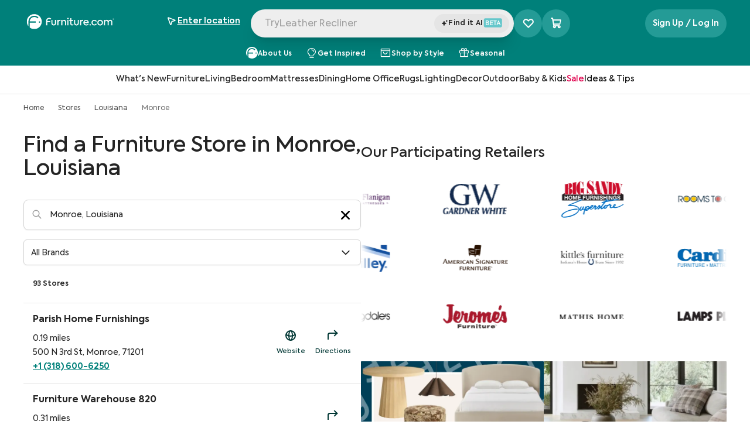

--- FILE ---
content_type: text/html; charset=utf-8
request_url: https://www.furniture.com/stores/louisiana/monroe
body_size: 64184
content:
<!DOCTYPE html><html lang="en"><head><meta charSet="utf-8"/><base href="https://www.furniture.com"/><link href="/logos/favicon-dark.png" media="(prefers-color-scheme: light)" rel="icon" type="image/png"/><link href="/logos/favicon-light.png" media="(prefers-color-scheme: dark)" rel="icon" type="image/png"/><meta content="yes" name="apple-mobile-web-app-capable"/><meta content="width=device-width, initial-scale=1, maximum-scale=1" name="viewport"/><meta content="enqsuOs8ZqNiNK4oH1v2B1tj9UVYV64TJ80G0PWEb5k" name="google-site-verification"/><meta content="98cfa09c99a84595f9500edd985704ea" name="p:domain_verify"/><script type="application/ld+json">{"@context":"https://schema.org","@graph":[{"@type":"OnlineStore","@id":"https://www.furniture.com#organization","name":"Furniture.com","legalName":"Furniture.com America LLC","url":"https://www.furniture.com","logo":{"@type":"ImageObject","url":"https://www.furniture.com/logos/favicon-dark.png"},"areaServed":{"@type":"GeoShape","addressCountry":"United States"}},{"@type":"BreadcrumbList","@id":"https://www.furniture.com#breadcrumb","itemListElement":[{"@type":"ListItem","@id":"https://www.furniture.com","position":1,"item":{"@id":"https://www.furniture.com","name":"Home"}},{"@type":"ListItem","@id":"https://www.furniture.com/stores","position":2,"item":{"@id":"https://www.furniture.com/stores","name":"Stores"}},{"@type":"ListItem","@id":"https://www.furniture.com/stores/louisiana","position":3,"item":{"@id":"https://www.furniture.com/stores/louisiana","name":"Louisiana"}},{"@type":"ListItem","@id":"https://www.furniture.com/stores/louisiana/monroe","position":4,"item":{"@id":"https://www.furniture.com/stores/louisiana/monroe","name":"Monroe"}}]},{"@context":"https://schema.org","@type":"ItemList","itemListElement":[{"@type":"ListItem","position":1,"item":{"@type":"FurnitureStore","name":"Parish Home Furnishings","telephone":"+1 (318) 600-6250","address":{"@type":"PostalAddress","streetAddress":"500 N 3rd St","addressLocality":"Monroe","addressRegion":"LA","postalCode":"71201","addressCountry":{"@type":"Country","name":"US"}},"geo":{"@type":"GeoCoordinates","latitude":32.506575,"longitude":-92.118556}}},{"@type":"ListItem","position":2,"item":{"@type":"FurnitureStore","name":"Furniture Warehouse 820","telephone":"+1 (318) 651-9400","address":{"@type":"PostalAddress","streetAddress":"820 Louisville Ave","addressLocality":"Monroe","addressRegion":"LA","postalCode":"71201","addressCountry":{"@type":"Country","name":"US"}},"geo":{"@type":"GeoCoordinates","latitude":32.511871,"longitude":-92.114976}}},{"@type":"ListItem","position":3,"item":{"@type":"FurnitureStore","name":"Sleepy Hollow Furniture and Mattress","telephone":"+1 (318) 325-4520","address":{"@type":"PostalAddress","streetAddress":"900 Louisville Ave","addressLocality":"Monroe","addressRegion":"LA","postalCode":"71201","addressCountry":{"@type":"Country","name":"US"}},"geo":{"@type":"GeoCoordinates","latitude":32.512119,"longitude":-92.114632}}},{"@type":"ListItem","position":4,"item":{"@type":"FurnitureStore","name":"Daniel Appliance & Furniture","telephone":"+1 (318) 322-4649","address":{"@type":"PostalAddress","streetAddress":"913 Louisville Ave","addressLocality":"Monroe","addressRegion":"LA","postalCode":"71201","addressCountry":{"@type":"Country","name":"US"}},"geo":{"@type":"GeoCoordinates","latitude":32.512941,"longitude":-92.114437}}},{"@type":"ListItem","position":5,"item":{"@type":"FurnitureStore","name":"Design Force Interiors","telephone":"+1 (318) 325-2656","address":{"@type":"PostalAddress","streetAddress":"1003 Hudson Ln","addressLocality":"Monroe","addressRegion":"LA","postalCode":"71201","addressCountry":{"@type":"Country","name":"US"}},"geo":{"@type":"GeoCoordinates","latitude":32.514394,"longitude":-92.115334}}},{"@type":"ListItem","position":6,"item":{"@type":"FurnitureStore","name":"New York Furniture","telephone":"+1 (318) 322-4494","address":{"@type":"PostalAddress","streetAddress":"625 Desiard St","addressLocality":"Monroe","addressRegion":"LA","postalCode":"71201","addressCountry":{"@type":"Country","name":"US"}},"geo":{"@type":"GeoCoordinates","latitude":32.5052,"longitude":-92.11247}}},{"@type":"ListItem","position":7,"item":{"@type":"FurnitureStore","name":"Star Hardware & Furniture","telephone":"+1 (318) 323-1664","address":{"@type":"PostalAddress","streetAddress":"508 Desiard St","addressLocality":"Monroe","addressRegion":"LA","postalCode":"71201","addressCountry":{"@type":"Country","name":"US"}},"geo":{"@type":"GeoCoordinates","latitude":32.503891,"longitude":-92.11361}}},{"@type":"ListItem","position":8,"item":{"@type":"FurnitureStore","name":"Martha's Unfinished Furniture","telephone":"+1 (318) 323-1454","address":{"@type":"PostalAddress","streetAddress":"311 Trenton St","addressLocality":"West Monroe","addressRegion":"LA","postalCode":"71291","addressCountry":{"@type":"Country","name":"US"}},"geo":{"@type":"GeoCoordinates","latitude":32.501763,"longitude":-92.124508}}},{"@type":"ListItem","position":9,"item":{"@type":"FurnitureStore","name":"Something Special Too","telephone":"+1 (318) 362-1310","address":{"@type":"PostalAddress","streetAddress":"218 Trenton St","addressLocality":"West Monroe","addressRegion":"LA","postalCode":"71291","addressCountry":{"@type":"Country","name":"US"}},"geo":{"@type":"GeoCoordinates","latitude":32.501257,"longitude":-92.123653}}},{"@type":"ListItem","position":10,"item":{"@type":"FurnitureStore","name":"Bath Planet","telephone":"+1 (318) 302-4465","address":{"@type":"PostalAddress","streetAddress":"402 Cypress St","addressLocality":"West Monroe","addressRegion":"LA","postalCode":"71291","addressCountry":{"@type":"Country","name":"US"}},"geo":{"@type":"GeoCoordinates","latitude":32.502604,"longitude":-92.127014}}},{"@type":"ListItem","position":11,"item":{"@type":"FurnitureStore","name":"Hill Interiors","telephone":"+1 (318) 325-6911","address":{"@type":"PostalAddress","streetAddress":"321 Wood St","addressLocality":"West Monroe","addressRegion":"LA","postalCode":"71291","addressCountry":{"@type":"Country","name":"US"}},"geo":{"@type":"GeoCoordinates","latitude":32.499969,"longitude":-92.124309}}},{"@type":"ListItem","position":12,"item":{"@type":"FurnitureStore","name":"Twin City Mattress By Appointment","address":{"@type":"PostalAddress","streetAddress":"1221 N 18th St","addressLocality":"Monroe","addressRegion":"LA","postalCode":"71201","addressCountry":{"@type":"Country","name":"US"}},"geo":{"@type":"GeoCoordinates","latitude":32.521572,"longitude":-92.111109}}},{"@type":"ListItem","position":13,"item":{"@type":"FurnitureStore","name":"Box Drop","telephone":"+1 (318) 977-2176","address":{"@type":"PostalAddress","streetAddress":"403 N 6th St Ste 8","addressLocality":"West Monroe","addressRegion":"LA","postalCode":"71291","addressCountry":{"@type":"Country","name":"US"}},"geo":{"@type":"GeoCoordinates","latitude":32.500152,"longitude":-92.132269}}},{"@type":"ListItem","position":14,"item":{"@type":"FurnitureStore","name":"Citi Trends","telephone":"+1 (318) 562-5496","address":{"@type":"PostalAddress","streetAddress":"2004 Louisville Ave","addressLocality":"Monroe","addressRegion":"LA","postalCode":"71201","addressCountry":{"@type":"Country","name":"US"}},"geo":{"@type":"GeoCoordinates","latitude":32.518105,"longitude":-92.103239}}},{"@type":"ListItem","position":15,"item":{"@type":"FurnitureStore","name":"The Patio Place","telephone":"+1 (318) 605-2600","address":{"@type":"PostalAddress","streetAddress":"1844 Forsythe Ave","addressLocality":"Monroe","addressRegion":"LA","postalCode":"71201","addressCountry":{"@type":"Country","name":"US"}},"geo":{"@type":"GeoCoordinates","latitude":32.529736,"longitude":-92.115396}}},{"@type":"ListItem","position":16,"item":{"@type":"FurnitureStore","name":"Liquidators Warehouse","telephone":"+1 (318) 387-2131","address":{"@type":"PostalAddress","streetAddress":"2400 Cypress St Ste 20","addressLocality":"West Monroe","addressRegion":"LA","postalCode":"71291","addressCountry":{"@type":"Country","name":"US"}},"geo":{"@type":"GeoCoordinates","latitude":32.519409,"longitude":-92.144736}}},{"@type":"ListItem","position":17,"item":{"@type":"FurnitureStore","name":"American Mattress Outlet","telephone":"+1 (318) 366-5565","address":{"@type":"PostalAddress","streetAddress":"2200 N 7th St Ste A","addressLocality":"West Monroe","addressRegion":"LA","postalCode":"71291","addressCountry":{"@type":"Country","name":"US"}},"geo":{"@type":"GeoCoordinates","latitude":32.519804,"longitude":-92.147321}}},{"@type":"ListItem","position":18,"item":{"@type":"FurnitureStore","name":"Ivan Smith Furniture","telephone":"+1 (318) 322-1900","address":{"@type":"PostalAddress","streetAddress":"2932 Louisville Ave","addressLocality":"Monroe","addressRegion":"LA","postalCode":"71201","addressCountry":{"@type":"Country","name":"US"}},"geo":{"@type":"GeoCoordinates","latitude":32.523593,"longitude":-92.090156}}},{"@type":"ListItem","position":19,"item":{"@type":"FurnitureStore","name":"Furniture Clearance","telephone":"+1 (318) 345-8575","address":{"@type":"PostalAddress","streetAddress":"2025 Old Natchitoches Rd","addressLocality":"West Monroe","addressRegion":"LA","postalCode":"71292","addressCountry":{"@type":"Country","name":"US"}},"geo":{"@type":"GeoCoordinates","latitude":32.49969,"longitude":-92.153481}}},{"@type":"ListItem","position":20,"item":{"@type":"FurnitureStore","name":"Furniture Plus","telephone":"+1 (318) 737-7541","address":{"@type":"PostalAddress","streetAddress":"3136 Louisville Ave","addressLocality":"Monroe","addressRegion":"LA","postalCode":"71201","addressCountry":{"@type":"Country","name":"US"}},"geo":{"@type":"GeoCoordinates","latitude":32.521225,"longitude":-92.085705}}}]}]}</script><title data-testid="meta-title">Furniture Stores in Monroe, Louisiana | Furniture.com</title><meta data-testid="meta-desc" name="description" content="Find a Furniture Store in Monroe, Louisiana"/><link data-testid="canonical-link" rel="canonical" href="https://www.furniture.com/stores/louisiana/monroe"/><meta data-testid="meta-robots" name="robots" content="all"/><meta name="next-head-count" content="13"/><link data-next-font="" rel="preconnect" href="/" crossorigin="anonymous"/><script id="gtm-head-script" data-nscript="beforeInteractive">(function(w,d,s,l,i){w[l]=w[l]||[];w[l].push({'gtm.start':new Date().getTime(),event:'gtm.js'});var f=d.getElementsByTagName(s)[0],j=d.createElement(s),dl=l!='dataLayer'?'&l='+l:'';j.async=true;j.src='https://www.googletagmanager.com/gtm.js?id='+i+dl;f.parentNode.insertBefore(j,f);})(window,document,'script','dataLayer','GTM-WW4PRV2');</script><link rel="preload" href="/_next/static/css/7a2140b9786c1503.css" as="style"/><link rel="stylesheet" href="/_next/static/css/7a2140b9786c1503.css" data-n-g=""/><noscript data-n-css=""></noscript><script defer="" nomodule="" src="/_next/static/chunks/polyfills-c67a75d1b6f99dc8.js"></script><script src="/_next/static/chunks/webpack-61d55063d42c1e48.js" defer=""></script><script src="/_next/static/chunks/framework-51db679fec3c45d5.js" defer=""></script><script src="/_next/static/chunks/main-688f0d5d1199e50a.js" defer=""></script><script src="/_next/static/chunks/pages/_app-58c80ce3a09bf524.js" defer=""></script><script src="/_next/static/chunks/2577-c4487e3ffe206c27.js" defer=""></script><script src="/_next/static/chunks/4743-13310c8bd4b21e40.js" defer=""></script><script src="/_next/static/chunks/pages/stores/%5Bstate%5D/%5Bcity%5D-c8f656806a73927f.js" defer=""></script><script src="/_next/static/prerelease-v1.60.03/_buildManifest.js" defer=""></script><script src="/_next/static/prerelease-v1.60.03/_ssgManifest.js" defer=""></script></head><body><iframe height="0" src="https://www.googletagmanager.com/ns.html?id=GTM-WW4PRV2" style="display:none;visibility:hidden" title="gtm" width="0"></iframe><div id="__next"><div class="flex flex-col sticky top-0 left-0 z-50 animated w-full xl:block bg-white" data-testid="navbarGlobal" id="navbar-global"><div class="sr-only" data-skip-link-wrapper="true" data-testid="skipLink"><a href="/stores/louisiana/monroe#main">Skip to Main Content</a></div><header class="relative flex xl:block w-full justify-between bg-cta-500 !border-none"><nav aria-label="Top" class="w-full xl:max-w-378 mx-auto z-52 flex relative px-10 flex-wrap"><div class="w-full h-15 pt-5 flex gap-4 items-center justify-between"><a aria-label="navigate to homepage" data-testid="navbarLogo" id="navbar-logo" href="/"><span class="h-8 hidden xl:block"><svg xmlns="http://www.w3.org/2000/svg" fill="none" viewBox="0 0 790 137" alt="Furniture.com homepage" class="w-40 h-6.5 text-white"><g fill="currentColor" clip-path="url(#FDCRegisteredLogo_svg__a)"><path d="M70.95.48C33.76.48 3.62 30.62 3.62 67.81c0 15.86 5.49 30.43 14.66 41.94V67.81c0-29.09 23.58-52.68 52.68-52.68 14.96 0 28.46 6.24 38.05 16.25l-8.06 8.15c-7.52-7.97-18.17-12.95-30-12.95-22.27 0-40.41 17.66-41.19 39.73h54.47v11.47h-54.5c0 12.17.01 32.39.02 43.27 11.39 8.82 25.68 14.08 41.2 14.08 37.19 0 67.33-30.14 67.33-67.33 0-37.17-30.15-67.32-67.33-67.32m47.27 78.22c-3.67 0-6.64-2.97-6.64-6.64s2.97-6.64 6.64-6.64 6.64 2.97 6.64 6.64-2.97 6.64-6.64 6.64M224.95 81.61V53.19h9.83v28.33c0 7.24 4.11 11.89 11.26 11.89 7.24 0 11.26-4.65 11.26-11.89V53.19h9.92v28.42c0 13.14-8.04 20.91-21.18 20.91-12.87.01-21.09-7.95-21.09-20.91M278.39 53.19h9.38v6.88c2.95-5.54 7.51-8.13 13.67-8.13 1.7 0 3.66.18 5.72.8l-.89 9.56a15.9 15.9 0 0 0-5.27-.89c-6.97 0-12.78 4.56-12.78 15.28v24.67h-9.83zM313.46 53.19h9.65v6.79c2.77-4.92 8.31-8.04 15.28-8.04 9.83 0 18.95 6.44 18.95 20.11v29.31h-9.92V74.82c0-9.03-4.83-13.76-11.53-13.76-7.42 0-12.6 5.72-12.6 13.94v26.37h-9.83zM366.9 40.14c0-3.75 2.95-6.52 6.79-6.52 3.66 0 6.52 2.77 6.52 6.52 0 3.84-2.86 6.7-6.52 6.7-3.84.01-6.79-2.85-6.79-6.7m1.7 61.22V53.19h9.83v48.17zM424.09 98.5c-3.58 2.68-8.58 4.02-13.32 4.02-10.64 0-15.82-6.17-15.82-17.88V61.59h-9.65v-8.4h9.74v-16.4h9.74v16.4h16.62v8.4h-16.62v23.23c0 5.81 2.06 8.68 7.42 8.68 3.13 0 5.9-1.16 8.49-2.68zM429.18 81.61V53.19h9.83v28.33c0 7.24 4.11 11.89 11.26 11.89 7.24 0 11.26-4.65 11.26-11.89V53.19h9.92v28.42c0 13.14-8.04 20.91-21.18 20.91-12.87.01-21.09-7.95-21.09-20.91M482.63 53.19h9.38v6.88c2.95-5.54 7.51-8.13 13.67-8.13 1.7 0 3.66.18 5.72.8l-.89 9.56a15.9 15.9 0 0 0-5.27-.89c-6.97 0-12.78 4.56-12.78 15.28v24.67h-9.83zM560.38 81.08h-37.63c1.34 6.88 6.08 12.6 16 12.6 5.54 0 12.07-2.14 16.36-5.18l4.11 7.24c-4.38 3.4-12.15 6.7-20.82 6.7-18.14 0-25.83-12.6-25.83-25.29 0-14.3 9.83-25.11 24.58-25.11 13.5 0 23.59 9.03 23.59 24.31 0 1.96-.18 3.39-.36 4.73m-37.63-8.05h28.06c-.8-7.69-6.43-12.51-13.67-12.51-7.5 0-12.96 5.09-14.39 12.51M567.44 96.54c0-3.49 2.77-6.17 6.35-6.17 3.4 0 6.17 2.68 6.17 6.17 0 3.58-2.77 6.26-6.17 6.26-3.58-.01-6.35-2.69-6.35-6.26M585.31 77.32c0-14.75 10.64-25.29 25.83-25.29 9.56 0 18.32 4.83 22.16 12.87l-8.13 4.56c-2.95-5-8.04-8.4-13.94-8.4-9.21 0-16 7.06-16 16.27 0 9.03 6.61 16.09 15.64 16.09 5.72 0 11.53-3.49 14.03-8.22l8.13 4.74c-3.93 7.51-12.6 12.51-22.25 12.51-14.92-.01-25.47-10.56-25.47-25.13M637.95 77.23c0-13.85 10.46-25.29 25.47-25.29s25.47 11.44 25.47 25.29c0 14.03-10.46 25.38-25.47 25.38-15.01.01-25.47-11.35-25.47-25.38m41.02 0c0-8.76-6.79-16.18-15.55-16.18s-15.55 7.42-15.55 16.18c0 8.94 6.79 16.18 15.55 16.18s15.55-7.24 15.55-16.18M773.62 72.59v28.78h-9.83V74.2c0-8.67-4.47-13.14-10.99-13.14-7.06 0-12.06 5.27-12.06 13.41v26.9h-9.83V74.38c0-8.4-4.29-13.32-11.08-13.32-6.97 0-12.15 5.18-12.15 13.59v26.72h-9.83V53.2h9.65v6.97c2.77-5 8.22-8.31 14.57-8.31 6.08.09 12.07 3.04 14.84 8.85 3.31-5.36 10.01-8.85 17.43-8.85 11.41-.01 19.28 7.77 19.28 20.73M215.06 73.08h-26.82v28.28h-10.12V59.24c0-14.24 11.4-25.05 25.7-25.05 6.84 0 14.13 2.81 18.89 6.03l-4.25 8.32c-3.71-2.67-8.4-4.82-14.94-4.82-8.83 0-15.27 6.99-15.27 16.12v3.76h26.82v9.48z"></path></g><path stroke="currentColor" stroke-linecap="round" stroke-linejoin="round" d="M782 51a6 6 0 1 0 0-12 6 6 0 0 0 0 12"></path><path stroke="currentColor" stroke-linecap="round" stroke-linejoin="round" d="M780.5 45.5h2a1.502 1.502 0 0 0 1.061-2.56 1.5 1.5 0 0 0-1.061-.44h-2v5M782.661 45.491 784 47.5"></path><defs><clipPath id="FDCRegisteredLogo_svg__a"><path fill="currentColor" d="M3 0h771v136H3z"></path></clipPath></defs></svg></span></a><div class="flex w-full min-w-0 justify-center gap-2"><div class="flex w-full max-w-150 relative gap-2"><div class="flex justify-between relative xl:block w-full h-12 rounded-full bg-gray-150 shadow-xl"><button class="flex w-full group gap-2 h-10 items-center pl-1.5 pr-2 text-gray-500 lg:flex" data-testid="navbarSearchBar" id="navbar-search"><div class="font-normal leading-12 text-left rounded-full relative w-full cursor-text h-11 truncate top-0.75 pl-2 text-gray-500" data-testid="navbarSearchInput" id="navbar-search-text" tabindex="-1"></div></button><input aria-label="Search Products" autoComplete="off" class="xl:hidden block absolute bg-transparent top-1.5 w-full h-full" data-testid="hidden-search-input" name="search" type="text"/><div class="flex items-center justify-center py-2 bg-gray-200 rounded-full w-32 relative h-8 bottom-8 left-[calc(100%-8.5rem)] cursor-pointer"><div class="flex items-center content-center gap-0.5"><svg xmlns="http://www.w3.org/2000/svg" fill="none" viewBox="0 0 14 14" class="w-3 h-3 relative bottom-0.25"><path fill="#242424" stroke="#242424" d="M5.705 3.572a.1.1 0 0 1 .044.007l.044.023q.044.031.068.095h.001l.97 2.816.076.221.219.084 2.662 1.018q.023.01.044.026l.04.044a.24.24 0 0 1 .026.2l-.027.06a.2.2 0 0 1-.08.068L7.126 9.257l-.218.084-.076.22-.97 2.814a.2.2 0 0 1-.028.054l-.041.04a.142.142 0 0 1-.132.023l-.044-.023a.2.2 0 0 1-.04-.04l-.031-.057-.969-2.814-.076-.22-.218-.083-2.665-1.02a.2.2 0 0 1-.04-.025l-.04-.044a.24.24 0 0 1-.028-.2l.028-.06a.2.2 0 0 1 .083-.07l2.665-1.022.219-.083.075-.22.966-2.81a.2.2 0 0 1 .03-.058l.041-.04a.2.2 0 0 1 .044-.024zM11.051 2.722l.076.22.218.083.873.334-.873.336-.218.083-.076.221-.288.836-.288-.837-.075-.22-.219-.085-.873-.334.875-.335.218-.084.076-.22.286-.834z"></path></svg><span class="font-semibold tracking-tracking-0.022 text-xs"><div class="flex gap-1"><span>Find it AI</span><svg xmlns="http://www.w3.org/2000/svg" fill="none" viewBox="0 0 33 16" class="relative bottom-px inline w-8 h-4"><rect width="32" height="16" x="0.766" fill="#65C7CB" rx="3.004"></rect><path fill="#fff" d="M8.55 7.596c1.036.273 1.526 1.156 1.526 2.082 0 1.188-.883 2.322-2.518 2.322H4.124V3.944h3.281c1.505 0 2.246 1.025 2.246 2.006 0 .72-.425 1.395-1.101 1.646M7.22 5.09H5.367V7.17h1.81c.806 0 1.199-.556 1.199-1.08 0-.512-.404-1.002-1.156-1.002m.12 5.766c.938 0 1.428-.643 1.428-1.275 0-.643-.458-1.297-1.46-1.297H5.366v2.572zM11.567 12V3.944h5.145v1.188H12.82v2.192h3.608v1.188H12.82v2.3h3.903V12zm8.319-6.835H17.53v-1.22h5.985v1.22H21.16V12h-1.275zM28.92 12l-.764-1.984h-2.965L24.43 12h-1.351l3.204-8.056h.818L30.272 12zm-2.235-6.06-1.09 2.92h2.18z"></path></svg></div></span></div></div></div></div><div class="hidden xl:block self-center"><div aria-label="Favorite products selector" class="xl:bg-lightTeal xl:hover:bg-cta-600 h-6 w-6 xl:h-12 xl:w-12 rounded-full cursor-pointer transition-all xl:relative flex items-center md:justify-center left-2 xl:left-0" data-testid="favoriteProductsSelector"><i class="ph-heart-straight absolute text-2xl xl:text-xl !font-extrabold text-white ph"></i><i class="ph-heart-straight absolute text-2xl xl:text-xl !font-extrabold text-white ph-fill opacity-0"></i><i class="ph-star-four ph-fill absolute opacity-0 text-[0.4rem] font-extrabold text-white left-0 top-5.5"></i><i class="ph-star-four ph-fill absolute opacity-0 text-[0.4rem] font-extrabold text-white left-[-8px] top-3"></i><i class="ph-star-four ph-fill absolute opacity-0 text-[0.4rem] font-extrabold text-white left-5.5 top-2"></i></div></div></div><div class="hidden xl:block"><div class="relative flex flex-row justify-end items-center z-10 z-50 text-right" data-testid="geolocation-infobar"><div class="flex items-center justify-center bg-transparent bg-cream h-10 xl:bg-transparent xl:h-full w-full xl:w-40.5 relative z-50" data-testid="zipBarLink" data-tooltip-place="top-end"><div class="text-center"><div class="xl:mt-0.5 text-sm leading-5 cursor-pointer text-gray-800" data-testid="zipBarText" id="zipbar-text" role="search"><div class="flex items-center text-white justify-center xl:justify-normal xl:gap-2 xl:hover:bg-darkTeal xl:rounded-xl xl:py-2 xl:transition-all"><div class="flex items-center w-4 h-5 mr-2 xl:mr-1 text-cta-500" id="zipbar-icon"><div class="flex justify-center items-center"><i class="ph ph-navigation-arrow text-black xl:text-white text-base !font-semibold"></i></div></div><div class="xl:flex xl:flex-col xl:items-start"><span class="underline font-semibold text-black xl:text-white lg:text-sm xl:w-max" data-testid="zipEnter">Enter location</span></div></div></div></div></div></div></div><div class="hidden self-center pl-32 xl:flex gap-2"></div></div><div class="flex w-full gap-4 justify-center text-white pt-4 pb-2"><a class="flex gap-1 whitespace-nowrap lg:whitespace-normal hover:xl:bg-cta-600 xl:px-3 xl:rounded-full xl:transition-all items-center" href="https://www.furniture.com/about-us"><svg xmlns="http://www.w3.org/2000/svg" viewBox="0 0 40 40" class="fill-white h-5"><path fill-rule="evenodd" d="M34.041 23.234a1.972 1.972 0 1 1 0-3.944 1.972 1.972 0 0 1 0 3.944M20 0C8.954 0 0 8.954 0 20c0 4.71 1.63 9.04 4.354 12.457V20c0-8.641 7.004-15.647 15.646-15.647 4.444 0 8.455 1.853 11.303 4.828l-2.393 2.422A12.2 12.2 0 0 0 20 7.756c-6.614 0-12.002 5.245-12.235 11.802h16.178v3.408H7.757l.005 12.852A19.9 19.9 0 0 0 20 40c11.046 0 20-8.954 20-20S31.046 0 20 0" clip-rule="evenodd"></path></svg><span class="pt-1 font-semibold text-xs text-center text-white">About Us</span></a><a class="flex gap-1 whitespace-nowrap lg:whitespace-normal hover:xl:bg-cta-600 xl:px-3 xl:rounded-full xl:transition-all items-center" href="https://www.furniture.com/inspiration"><i class="ph ph-lightbulb text-xl text-white"></i><span class="pt-1 font-semibold text-xs text-center text-white">Get Inspired</span></a><a class="flex gap-1 whitespace-nowrap lg:whitespace-normal hover:xl:bg-cta-600 xl:px-3 xl:rounded-full xl:transition-all items-center" href="https://www.furniture.com/shop-by-style"><i class="ph ph-shopping-bag-open text-xl text-white"></i><span class="pt-1 font-semibold text-xs text-center text-white">Shop by Style</span></a><a class="flex gap-1 whitespace-nowrap lg:whitespace-normal hover:xl:bg-cta-600 xl:px-3 xl:rounded-full xl:transition-all items-center" href="https://www.furniture.com/holidays"><i class="ph ph-gift text-xl text-white"></i><span class="pt-1 font-semibold text-xs text-center text-white">Seasonal</span></a></div></nav></header></div><div class="headroom flex sticky z-30 justify-center items-center content-center w-full"><div class="sr-only">Navigation Bar</div><div class="z-30 hidden xl:block xl:w-full xl:left-0 xl:relative bg-transparent top-0 bottom-0 basis-full border-b border-gray-200 p-2 bg-white transition-all ease-linear duration-200" data-testid="level-0-wrapper"><ul class="flex flex-row gap-8 justify-center content-center bg-transparent h-8 transition-all ease-linear duration-200"><li class="flex group border-b-2 border-transparent hover:border-black transition-border delay-100 duration-300" data-testid="l0_HeaderLink-0"><button class="pl-0 z-30 flex items-center transition ease-in-out text-sm text-gray-800 leading-5 font-medium whitespace-nowrap cursor-pointer" data-testid="l0_categoryHeader-1" id="navbar-l0-button"><span class="flex-1 text-left">What&#x27;s New</span><span class="sr-only">Open subcategories for What&#x27;s New</span></button></li><li class="flex group border-b-2 border-transparent hover:border-black transition-border delay-100 duration-300" data-testid="l0_HeaderLink-1"><button class="pl-0 z-30 flex items-center transition ease-in-out text-sm text-gray-800 leading-5 font-medium whitespace-nowrap cursor-pointer" data-testid="l0_categoryHeader-2" id="navbar-l0-button"><span class="flex-1 text-left">Furniture</span><span class="sr-only">Open subcategories for Furniture</span></button></li><li class="flex group border-b-2 border-transparent hover:border-black transition-border delay-100 duration-300" data-testid="l0_HeaderLink-2"><button class="pl-0 z-30 flex items-center transition ease-in-out text-sm text-gray-800 leading-5 font-medium whitespace-nowrap cursor-pointer" data-testid="l0_categoryHeader-3" id="navbar-l0-button"><span class="flex-1 text-left">Living</span><span class="sr-only">Open subcategories for Living</span></button></li><li class="flex group border-b-2 border-transparent hover:border-black transition-border delay-100 duration-300" data-testid="l0_HeaderLink-3"><button class="pl-0 z-30 flex items-center transition ease-in-out text-sm text-gray-800 leading-5 font-medium whitespace-nowrap cursor-pointer" data-testid="l0_categoryHeader-4" id="navbar-l0-button"><span class="flex-1 text-left">Bedroom</span><span class="sr-only">Open subcategories for Bedroom</span></button></li><li class="flex group border-b-2 border-transparent hover:border-black transition-border delay-100 duration-300" data-testid="l0_HeaderLink-4"><button class="pl-0 z-30 flex items-center transition ease-in-out text-sm text-gray-800 leading-5 font-medium whitespace-nowrap cursor-pointer" data-testid="l0_categoryHeader-5" id="navbar-l0-button"><span class="flex-1 text-left">Mattresses</span><span class="sr-only">Open subcategories for Mattresses</span></button></li><li class="flex group border-b-2 border-transparent hover:border-black transition-border delay-100 duration-300" data-testid="l0_HeaderLink-5"><button class="pl-0 z-30 flex items-center transition ease-in-out text-sm text-gray-800 leading-5 font-medium whitespace-nowrap cursor-pointer" data-testid="l0_categoryHeader-6" id="navbar-l0-button"><span class="flex-1 text-left">Dining</span><span class="sr-only">Open subcategories for Dining</span></button></li><li class="flex group border-b-2 border-transparent hover:border-black transition-border delay-100 duration-300" data-testid="l0_HeaderLink-6"><button class="pl-0 z-30 flex items-center transition ease-in-out text-sm text-gray-800 leading-5 font-medium whitespace-nowrap cursor-pointer" data-testid="l0_categoryHeader-7" id="navbar-l0-button"><span class="flex-1 text-left">Home Office</span><span class="sr-only">Open subcategories for Home Office</span></button></li><li class="flex group border-b-2 border-transparent hover:border-black transition-border delay-100 duration-300" data-testid="l0_HeaderLink-7"><button class="pl-0 z-30 flex items-center transition ease-in-out text-sm text-gray-800 leading-5 font-medium whitespace-nowrap cursor-pointer" data-testid="l0_categoryHeader-8" id="navbar-l0-button"><span class="flex-1 text-left">Rugs</span><span class="sr-only">Open subcategories for Rugs</span></button></li><li class="flex group border-b-2 border-transparent hover:border-black transition-border delay-100 duration-300" data-testid="l0_HeaderLink-8"><button class="pl-0 z-30 flex items-center transition ease-in-out text-sm text-gray-800 leading-5 font-medium whitespace-nowrap cursor-pointer" data-testid="l0_categoryHeader-9" id="navbar-l0-button"><span class="flex-1 text-left">Lighting</span><span class="sr-only">Open subcategories for Lighting</span></button></li><li class="flex group border-b-2 border-transparent hover:border-black transition-border delay-100 duration-300" data-testid="l0_HeaderLink-9"><button class="pl-0 z-30 flex items-center transition ease-in-out text-sm text-gray-800 leading-5 font-medium whitespace-nowrap cursor-pointer" data-testid="l0_categoryHeader-10" id="navbar-l0-button"><span class="flex-1 text-left">Decor</span><span class="sr-only">Open subcategories for Decor</span></button></li><li class="flex group border-b-2 border-transparent hover:border-black transition-border delay-100 duration-300" data-testid="l0_HeaderLink-10"><button class="pl-0 z-30 flex items-center transition ease-in-out text-sm text-gray-800 leading-5 font-medium whitespace-nowrap cursor-pointer" data-testid="l0_categoryHeader-11" id="navbar-l0-button"><span class="flex-1 text-left">Outdoor</span><span class="sr-only">Open subcategories for Outdoor</span></button></li><li class="flex group border-b-2 border-transparent hover:border-black transition-border delay-100 duration-300" data-testid="l0_HeaderLink-11"><button class="pl-0 z-30 flex items-center transition ease-in-out text-sm text-gray-800 leading-5 font-medium whitespace-nowrap cursor-pointer" data-testid="l0_categoryHeader-12" id="navbar-l0-button"><span class="flex-1 text-left">Baby &amp; Kids</span><span class="sr-only">Open subcategories for Baby &amp; Kids</span></button></li><li class="flex group border-b-2 border-transparent hover:border-black transition-border delay-100 duration-300" data-testid="l0_HeaderLink-12"><button class="pl-0 z-30 flex items-center transition ease-in-out text-sm text-gray-800 leading-5 font-medium whitespace-nowrap cursor-pointer" data-testid="l0_categoryHeader-13" id="navbar-l0-button-colored" style="color:rgba(224, 1, 77, 1)"><span class="flex-1 text-left">Sale</span><span class="sr-only">Open subcategories for Sale</span></button></li><li class="flex group border-b-2 border-transparent hover:border-black transition-border delay-100 duration-300" data-testid="l0_HeaderLink-13"><button class="pl-0 z-30 flex items-center transition ease-in-out text-sm text-gray-800 leading-5 font-medium whitespace-nowrap cursor-pointer" data-testid="l0_categoryHeader-14" id="navbar-l0-button-colored" style="color:rgba(22, 22, 22, 1)"><span class="flex-1 text-left">Ideas &amp; Tips</span><span class="sr-only">Open subcategories for Ideas &amp; Tips</span></button></li></ul></div></div><div aria-pressed="false" class="inset-0 bg-black bg-opacity-20 fixed w-[100vw] z-0 opacity-0 hidden" data-testid="navbarSearchBlock" role="button" tabindex="0"><div><div class="bg-white"><div class="px-4 sm:px-6 xl:px-10 max-w-378 mx-auto"><div class="flex transition-all duration-700 delay-400 z-30 items-center justify-between gap-2"><div class="xl:basis-[30%] xl:block hidden"><a aria-label="navigate to homepage" class="hidden md:block" data-testid="navbarLogo" href="/"><span class="FDCLogo w-47 h-8 block svg-wrap"><svg xmlns="http://www.w3.org/2000/svg" fill="none" viewBox="0 0 790 137" alt="Furniture.com homepage" class="w-40 h-6.5 text-black"><g fill="currentColor" clip-path="url(#FDCRegisteredLogo_svg__a)"><path d="M70.95.48C33.76.48 3.62 30.62 3.62 67.81c0 15.86 5.49 30.43 14.66 41.94V67.81c0-29.09 23.58-52.68 52.68-52.68 14.96 0 28.46 6.24 38.05 16.25l-8.06 8.15c-7.52-7.97-18.17-12.95-30-12.95-22.27 0-40.41 17.66-41.19 39.73h54.47v11.47h-54.5c0 12.17.01 32.39.02 43.27 11.39 8.82 25.68 14.08 41.2 14.08 37.19 0 67.33-30.14 67.33-67.33 0-37.17-30.15-67.32-67.33-67.32m47.27 78.22c-3.67 0-6.64-2.97-6.64-6.64s2.97-6.64 6.64-6.64 6.64 2.97 6.64 6.64-2.97 6.64-6.64 6.64M224.95 81.61V53.19h9.83v28.33c0 7.24 4.11 11.89 11.26 11.89 7.24 0 11.26-4.65 11.26-11.89V53.19h9.92v28.42c0 13.14-8.04 20.91-21.18 20.91-12.87.01-21.09-7.95-21.09-20.91M278.39 53.19h9.38v6.88c2.95-5.54 7.51-8.13 13.67-8.13 1.7 0 3.66.18 5.72.8l-.89 9.56a15.9 15.9 0 0 0-5.27-.89c-6.97 0-12.78 4.56-12.78 15.28v24.67h-9.83zM313.46 53.19h9.65v6.79c2.77-4.92 8.31-8.04 15.28-8.04 9.83 0 18.95 6.44 18.95 20.11v29.31h-9.92V74.82c0-9.03-4.83-13.76-11.53-13.76-7.42 0-12.6 5.72-12.6 13.94v26.37h-9.83zM366.9 40.14c0-3.75 2.95-6.52 6.79-6.52 3.66 0 6.52 2.77 6.52 6.52 0 3.84-2.86 6.7-6.52 6.7-3.84.01-6.79-2.85-6.79-6.7m1.7 61.22V53.19h9.83v48.17zM424.09 98.5c-3.58 2.68-8.58 4.02-13.32 4.02-10.64 0-15.82-6.17-15.82-17.88V61.59h-9.65v-8.4h9.74v-16.4h9.74v16.4h16.62v8.4h-16.62v23.23c0 5.81 2.06 8.68 7.42 8.68 3.13 0 5.9-1.16 8.49-2.68zM429.18 81.61V53.19h9.83v28.33c0 7.24 4.11 11.89 11.26 11.89 7.24 0 11.26-4.65 11.26-11.89V53.19h9.92v28.42c0 13.14-8.04 20.91-21.18 20.91-12.87.01-21.09-7.95-21.09-20.91M482.63 53.19h9.38v6.88c2.95-5.54 7.51-8.13 13.67-8.13 1.7 0 3.66.18 5.72.8l-.89 9.56a15.9 15.9 0 0 0-5.27-.89c-6.97 0-12.78 4.56-12.78 15.28v24.67h-9.83zM560.38 81.08h-37.63c1.34 6.88 6.08 12.6 16 12.6 5.54 0 12.07-2.14 16.36-5.18l4.11 7.24c-4.38 3.4-12.15 6.7-20.82 6.7-18.14 0-25.83-12.6-25.83-25.29 0-14.3 9.83-25.11 24.58-25.11 13.5 0 23.59 9.03 23.59 24.31 0 1.96-.18 3.39-.36 4.73m-37.63-8.05h28.06c-.8-7.69-6.43-12.51-13.67-12.51-7.5 0-12.96 5.09-14.39 12.51M567.44 96.54c0-3.49 2.77-6.17 6.35-6.17 3.4 0 6.17 2.68 6.17 6.17 0 3.58-2.77 6.26-6.17 6.26-3.58-.01-6.35-2.69-6.35-6.26M585.31 77.32c0-14.75 10.64-25.29 25.83-25.29 9.56 0 18.32 4.83 22.16 12.87l-8.13 4.56c-2.95-5-8.04-8.4-13.94-8.4-9.21 0-16 7.06-16 16.27 0 9.03 6.61 16.09 15.64 16.09 5.72 0 11.53-3.49 14.03-8.22l8.13 4.74c-3.93 7.51-12.6 12.51-22.25 12.51-14.92-.01-25.47-10.56-25.47-25.13M637.95 77.23c0-13.85 10.46-25.29 25.47-25.29s25.47 11.44 25.47 25.29c0 14.03-10.46 25.38-25.47 25.38-15.01.01-25.47-11.35-25.47-25.38m41.02 0c0-8.76-6.79-16.18-15.55-16.18s-15.55 7.42-15.55 16.18c0 8.94 6.79 16.18 15.55 16.18s15.55-7.24 15.55-16.18M773.62 72.59v28.78h-9.83V74.2c0-8.67-4.47-13.14-10.99-13.14-7.06 0-12.06 5.27-12.06 13.41v26.9h-9.83V74.38c0-8.4-4.29-13.32-11.08-13.32-6.97 0-12.15 5.18-12.15 13.59v26.72h-9.83V53.2h9.65v6.97c2.77-5 8.22-8.31 14.57-8.31 6.08.09 12.07 3.04 14.84 8.85 3.31-5.36 10.01-8.85 17.43-8.85 11.41-.01 19.28 7.77 19.28 20.73M215.06 73.08h-26.82v28.28h-10.12V59.24c0-14.24 11.4-25.05 25.7-25.05 6.84 0 14.13 2.81 18.89 6.03l-4.25 8.32c-3.71-2.67-8.4-4.82-14.94-4.82-8.83 0-15.27 6.99-15.27 16.12v3.76h26.82v9.48z"></path></g><path stroke="currentColor" stroke-linecap="round" stroke-linejoin="round" d="M782 51a6 6 0 1 0 0-12 6 6 0 0 0 0 12"></path><path stroke="currentColor" stroke-linecap="round" stroke-linejoin="round" d="M780.5 45.5h2a1.502 1.502 0 0 0 1.061-2.56 1.5 1.5 0 0 0-1.061-.44h-2v5M782.661 45.491 784 47.5"></path><defs><clipPath id="FDCRegisteredLogo_svg__a"><path fill="currentColor" d="M3 0h771v136H3z"></path></clipPath></defs></svg></span></a></div><div class="flex py-3 xl:py-2 xl:basis-[40%] grow-1 flex-1 justify-center"><div class="relative w-full xl:w-120"><form role="search"><input aria-label="Search" autoCapitalize="off" autoComplete="off" autoCorrect="off" class="w-full pl-11 placeholder-gray-400 text-gray-800 font-normal leading-5 rounded-full border-transparent outline-0 focus:outline-none focus:border-transparent focus:ring-0 bg-gray-150 h-11 pr-10 text-base" data-testid="searchbar" enterKeyHint="search" id="searchBar" name="search" spellcheck="false" tabindex="0" type="text" value=""/></form><span class="absolute h-7 w-7 left-1.5 top-1.5 rounded-full pointer-events-none"><span aria-hidden="true" class="w-8 h-8 font-bold text-white"><svg xmlns="http://www.w3.org/2000/svg" fill="none" viewBox="0 0 28 28" alt="search icon" class="w-8 h-8 font-bold text-white"><rect width="28" height="28" fill="#00807A" rx="14"></rect><path fill="#161616" d="M20.96 13.98a6.93 6.93 0 0 0-2.044-4.935A6.93 6.93 0 0 0 13.98 7a6.93 6.93 0 0 0-4.935 2.045A6.93 6.93 0 0 0 7 13.98c0 1.865.726 3.618 2.045 4.936a6.94 6.94 0 0 0 4.935 2.045 6.93 6.93 0 0 0 4.588-1.721l5.29 4.872.642-.696-5.261-4.846a6.93 6.93 0 0 0 1.723-4.59zm-6.98 6.034a6 6 0 0 1-4.267-1.767 6 6 0 0 1-1.767-4.267c0-1.61.627-3.126 1.767-4.266a6 6 0 0 1 4.268-1.767c1.611 0 3.126.627 4.266 1.767a6 6 0 0 1 1.768 4.266c0 1.611-.627 3.127-1.768 4.267a6 6 0 0 1-4.267 1.767"></path><path stroke="#fff" stroke-linecap="square" stroke-miterlimit="10" stroke-width="1.7" d="m18.93 18.935 4.895 4.508m-3.342-9.463a6.49 6.49 0 0 1-1.906 4.601 6.49 6.49 0 0 1-4.601 1.906 6.49 6.49 0 0 1-4.602-1.906A6.49 6.49 0 0 1 7.47 13.98c0-1.798.728-3.424 1.905-4.602a6.49 6.49 0 0 1 4.602-1.905c1.797 0 3.423.728 4.601 1.905a6.49 6.49 0 0 1 1.906 4.602Z"></path></svg></span></span></div></div><div class="md:flex-1 text-right xl:basis-[30%]" data-testid="close-search"><span class="cursor-pointer">Close</span></div></div></div></div></div><div class="w-full transition-all duration-500 ease-in overflow-y-auto z-0 opacity-0 invisible"><div class="w-full pt-3 bg-white pb-0 xl:pb-8"><div class="px-4 sm:px-6 xl:px-10 mx-auto overflow-auto max-w-378 xl:h-auto xl:overflow-visible h-[calc(100vh-64px)]"><div class="flex flex-col gap-10 pb-0 xl:pb-8 items-start xl:items-center"></div></div></div></div></div><nav class="sr-only"><ul><li><a href="/whats-new">What&#x27;s New</a></li><li><a href="/new-arrivals/na">New By Category</a></li><li><a href="/new-arrivals/furniture/nf">New Furniture</a></li><li><a href="/new-arrivals/living-room/nlr">New Living Room Furniture</a></li><li><a href="/new-arrivals/bedroom/nbr">New Bedroom Furniture</a></li><li><a href="/new-arrivals/dining-room/ndr">New Dining Room Furniture</a></li><li><a href="/new-arrivals/office/nof">New Home Office Furniture</a></li><li><a href="/new-arrivals/outdoor/nod">New Outdoor</a></li><li><a href="/new-arrivals/rugs/nrug">New Rugs</a></li><li><a href="/new-arrivals/decor/ndec">New Home Accents</a></li><li><a href="/new-arrivals/lighting/nltg">New Lighting</a></li><li><a href="/new-arrivals/baby-kids/nbk">New Baby &amp; Kids</a></li><li><a href="/inspiration">New Design Inspiration</a></li><li><a href="/inspiration/winter-trends-interior-design-2024-2025">Cozy Up in Style: 3 Interior Design Trends to Embrace This Winter</a></li><li><a href="/inspiration/cozy-furniture-decor-for-winter">30 Cozy Pieces to Keep You Warm All Winter</a></li><li><a href="/inspiration/15-cozy-bedding-ideas-for-fall">15 Cozy Comforters and Sheet Sets for Cooler Weather</a></li><li><a href="/holidays">Holiday Shopping Guide</a></li><li><a href="/new-arrivals/na">All New Arrivals</a></li><li><a href="/furniture/furn">Furniture</a></li><li><a href="/rooms/living-room/lr">Living Room</a></li><li><a href="/furniture/sofas-sectionals/sectionals/sec">Sectionals</a></li><li><a href="/furniture/sets/living-room-furniture-sets/lrset">Living Room Furniture Sets</a></li><li><a href="/furniture/sofas-sectionals/sofas-couches/sof">Sofas &amp; Couches</a></li><li><a href="/furniture/tables-desks/coffee-tables/cftbl">Coffee Tables</a></li><li><a href="/furniture/sofas-sectionals/loveseats/lv">Loveseats</a></li><li><a href="/furniture/storage/home-entertainment-tv-stands/tv">TV Stands</a></li><li><a href="/furniture/chairs/recliners/rec">Recliners</a></li><li><a href="/furniture/tables-desks/end-tables-side-tables/sdtbl">End &amp; Side Tables</a></li><li><a href="/furniture/chairs/accent-chairs/accch">Accent Chairs</a></li><li><a href="/furniture/tables-desks/console-sofa-tables/softbl">Console &amp; Sofa Tables</a></li><li><a href="/furniture/sofas-sectionals/chaises-settees/chse">Chaises &amp; Settees</a></li><li><a href="/decor/ottomans-poufs/ottpuf">Ottomans &amp; Poufs</a></li><li><a href="/rooms/bedroom/br">Bedroom</a></li><li><a href="/furniture/sets/bedroom-furniture-sets/brset">Bedroom Furniture Sets</a></li><li><a href="/furniture/storage/dressers/drs">Dressers</a></li><li><a href="/furniture/beds-headboards/beds/bed">Beds</a></li><li><a href="/furniture/storage/nightstands/nts">Nightstands</a></li><li><a href="/furniture/beds-headboards/headboards/hdb">Headboards</a></li><li><a href="/furniture/storage/armoires-chests/cst">Armoires &amp; Chests</a></li><li><a href="/furniture/beds-headboards/bedframes/bedfrm">Bed Frames</a></li><li><a href="/furniture/storage/storage-benches/stgbn">Storage Benches</a></li><li><a href="/furniture/mattresses-box-springs/mtbx">Mattresses &amp; Box Springs</a></li><li><a href="/furniture/storage/vanities/van">Makeup Vanities</a></li><li><a href="/furniture/beds-headboards/beds/bed">Beds by Size</a></li><li><a href="/rooms/kitchen-dining-room/dr">Dining &amp; Kitchen</a></li><li><a href="/furniture/tables-desks/dining-tables/drtbl">Dining Tables</a></li><li><a href="/furniture/storage/sideboards-buffets-cabinets/cab">Sideboards, Buffets &amp; Cabinets</a></li><li><a href="/furniture/chairs/dining-chairs/drch">Dining Chairs</a></li><li><a href="/furniture/tables-desks/kitchen-islands/kich">Kitchen Islands &amp; Carts</a></li><li><a href="/furniture/benches-barstools/dining-benches/drben">Dining Benches</a></li><li><a href="/furniture/benches-barstools/barstools/bar">Barstools</a></li><li><a href="/furniture/sets/dining-room-furniture-sets/drset">Dining Room Furniture Sets</a></li><li><a href="/furniture/tables-desks/bar-carts/barcb">Bars &amp; Bar Carts</a></li><li><a href="/rooms/home-office/of">Home Office</a></li><li><a href="/furniture/tables-desks/desks/dsk">Desks</a></li><li><a href="/furniture/chairs/desk-chairs/dskch">Desk Chairs</a></li><li><a href="/furniture/storage/bookcases-shelves/bc">Bookcases &amp; Shelves</a></li><li><a href="/furniture/chairs/accent-chairs/accch">Accent Chairs</a></li><li><a href="/furniture/sets/office-furniture-sets/offset">Office Furniture Sets</a></li><li><a href="/furniture/storage/filing-office-cabinets/offcab">Filing &amp; Office Cabinets</a></li><li><a href="/rooms/baby-kids-room/kd">Baby &amp; Kids</a></li><li><a href="/furniture/sets/kids-bedroom-sets/kdset">Kids Bedroom Sets</a></li><li><a href="/furniture/kids-beds-headboards/kdbh">Kids Beds &amp; Headboards</a></li><li><a href="/furniture/kids-storage/kids-dressers/dsr">Kids Dressers</a></li><li><a href="/furniture/kids-beds-headboards/kids-beds/toddler-beds/kdbed04">Toddler Beds</a></li><li><a href="/furniture/kids-storage/kids-chests/kdchst">Kids Chests</a></li><li><a href="/furniture/nursery/cribs/cb">Cribs</a></li><li><a href="/furniture/kids-storage/kids-nightstands/kdnts">Kids Nightstands</a></li><li><a href="/furniture/nursery/nursery-chairs/bbych">Nursery Chairs</a></li><li><a href="/furniture/nursery/changing-tables/ctbl">Changing Tables</a></li><li><a href="/furniture/kids-tables-desks/kids-desks/kddsk">Kids Desks</a></li><li><a href="/furniture/kids-chairs/kids-desk-chairs/kddskch">Kids Desk Chairs</a></li><li><a href="/rooms/bathroom/ba">Bathroom</a></li><li><a href="/furniture/sets/set">Furniture Sets</a></li><li><a href="/furniture/sets/bedroom-furniture-sets/brset">Bedroom Sets</a></li><li><a href="/furniture/sets/dining-room-furniture-sets/drset">Dining Room Sets</a></li><li><a href="/furniture/sets/living-room-furniture-sets/lrset">Living Room Furniture Sets</a></li><li><a href="/furniture/sets/office-furniture-sets/offset">Office Sets</a></li><li><a href="/furniture/tables-desks/table-sets/tblset">Table Sets</a></li><li><a href="/furniture/sets/outdoor-dining-sets/oddrset">Outdoor Dining Sets</a></li><li><a href="/furniture/sets/kids-bedroom-sets/kdset">Kids Bedroom Sets</a></li><li><a href="/furniture/sets/outdoor-seating-sets/odstset">Outdoor Seating Sets</a></li><li><a href="/furniture/kids-tables-desks/kids-table-sets/kdtblset">Kids Table Sets</a></li><li><a href="/furniture/sets/outdoor-fire-pit-seating-sets/odfirset">Outdoor Fire Pit Seating Sets</a></li><li><a href="/furniture/storage/stg">Storage</a></li><li><a href="/furniture/storage/dressers/drs">Dressers</a></li><li><a href="/furniture/storage/sideboards-buffets-cabinets/cab">Sideboards, Buffets, Cabinets &amp; Credenzas</a></li><li><a href="/furniture/storage/armoires-chests/cst">Armoires &amp; Chests</a></li><li><a href="/furniture/storage/bookcases-shelves/bc">Bookcases &amp; Shelves</a></li><li><a href="/furniture/storage/nightstands/nts">Nightstands &amp; Bedside Tables</a></li><li><a href="/furniture/storage/home-entertainment-tv-stands/tv">Entertainment Centers &amp; TV Stands</a></li><li><a href="/furniture/storage/filing-office-cabinets/offcab">Filing &amp; Office Cabinets</a></li><li><a href="/furniture/storage/vanities/van">Makeup Vanities</a></li><li><a href="/furniture/storage/storage-benches/stgbn">Storage Benches</a></li><li><a href="/furniture/storage/bathroom-vanities/batvan">Bathroom Vanities</a></li><li><a href="/decor/organization/shelving/shv">Shelving</a></li><li><a href="/decor/organization/storage-bins/stgb">Storage Bins</a></li><li><a href="/sale/furniture">Sale Furniture</a></li><li><a href="/sale/furniture/living-room/sofas-sectionals">Sale Sofas &amp; Sectionals</a></li><li><a href="/sale/furniture/living-room/chairs">Sale Living Room Chairs</a></li><li><a href="/sale/furniture/living-room/tables">Sale Living Room Tables</a></li><li><a href="/sale/furniture/living-room/tv-stands">Sale Home Entertainment &amp; TV Stands</a></li><li><a href="/sale/furniture/bedroom">Sale Bedroom Furniture</a></li><li><a href="/sale/furniture/mattresses">Sale Mattresses &amp; Box Springs</a></li><li><a href="/sale/furniture/dining-room">Sale Dining Room Furniture</a></li><li><a href="/sale/furniture/storage">Sale Storage Furniture</a></li><li><a href="/sale/baby-kids/kids-furniture">Sale Kids Furniture</a></li><li><a href="/sale/baby-kids/nursery">Sale Nursery Furniture</a></li><li><a href="/sale/furniture/bathroom">Sale Bathroom Furniture</a></li><li><a href="/sale/furniture/office">Sale Office Furniture</a></li><li><a href="/rooms/living-room/lr">Living</a></li><li><a href="/furniture/sofas-sectionals/sofs">Sofas &amp; Sectionals</a></li><li><a href="/furniture/sofas-sectionals/sofas-couches/sof">Sofas &amp; Couches</a></li><li><a href="/furniture/sofas-sectionals/sectionals/sec">Sectionals</a></li><li><a href="/furniture/sofas-sectionals/sectionals/l-shaped-sectional/sec01">L-Shaped Sectionals</a></li><li><a href="/furniture/sofas-sectionals/sectionals/u-shaped-sectional/sec02">U-Shaped Sectionals</a></li><li><a href="/furniture/sofas-sectionals/loveseats/lv">Loveseats</a></li><li><a href="/furniture/sofas-sectionals/sleeper">Sleeper Sofas</a></li><li><a href="/furniture/sofas-sectionals/futons-convertible-sofas">Futons</a></li><li><a href="/furniture/sofas-sectionals/reclining">Reclining Sofas</a></li><li><a href="/furniture/sofas-sectionals/chaises-settees/chse">Chaises &amp; Settees</a></li><li><a href="/furniture/chairs/ch">Chairs &amp; Recliners</a></li><li><a href="/furniture/chairs/recliners/rec">Recliners</a></li><li><a href="/furniture/chairs/accent-chairs/accch">Accent Chairs</a></li><li><a href="/furniture/benches-barstools/accent-benches/ben">Accent Benches</a></li><li><a href="/decor/ottomans-poufs/ottpuf">Ottomans &amp; Poufs</a></li><li><a href="/furniture/sofas-sectionals/chaises-settees/chse">Chaises &amp; Settees</a></li><li><a href="/rooms/living-room/tables/lrtbl">Living Room Tables</a></li><li><a href="/furniture/tables-desks/coffee-tables/cftbl">Coffee Tables</a></li><li><a href="/furniture/storage/home-entertainment-tv-stands/tv">Entertainment Centers &amp; TV Stands</a></li><li><a href="/furniture/tables-desks/end-tables-side-tables/sdtbl">End Tables &amp; Side Tables</a></li><li><a href="/furniture/tables-desks/accent-tables/acctbl">Accent Tables</a></li><li><a href="/furniture/tables-desks/console-sofa-tables/softbl">Console &amp; Sofa Tables</a></li><li><a href="/furniture/tables-desks/table-sets/tblset">Table Sets</a></li><li><a href="/furniture/storage/stg">Storage &amp; Display</a></li><li><a href="/furniture/storage/home-entertainment-tv-stands/tv">Entertainment Centers &amp; TV Stands</a></li><li><a href="/furniture/storage/bookcases-shelves/bc">Bookcases &amp; Shelves</a></li><li><a href="/furniture/storage/sideboards-buffets-cabinets/cab">Sideboards, Buffets, Cabinets &amp; Credenzas</a></li><li><a href="/furniture/storage/storage-benches/stgbn">Storage Benches</a></li><li><a href="/decor/organization/shelving/shv">Shelving</a></li><li><a href="/decor/organization/storage-bins/stgb">Storage Bins</a></li><li><a href="/furniture/sets/living-room-furniture-sets/lrset">Living Room Sets</a></li><li><a href="/decor/lighting/ltg">Lighting</a></li><li><a href="/decor/lighting/table-lamps/tblltg">Table Lamps</a></li><li><a href="/decor/lighting/floor-lamps/flrltg">Floor Lamps</a></li><li><a href="/decor/lighting/sconces/scltg">Sconces</a></li><li><a href="/decor/lighting/chandeliers-pendants/caltg">Chandeliers &amp; Pendants</a></li><li><a href="/decor/rugs/rug">Rugs</a></li><li><a href="/decor/rugs/area-rugs/arrug">All Area Rugs</a></li><li><a href="/decor/rugs/rectangle-rugs/recrug">Rectangle Rugs</a></li><li><a href="/decor/rugs/square-rugs/sqrug">Square Rugs</a></li><li><a href="/decor/rugs/round-rugs/rdrug">Round Rugs</a></li><li><a href="/decor/rugs/runners/run">Runners</a></li><li><a href="/decor/rugs/rug-pads/rugpd">Rug Pads</a></li><li><a href="/decor/rugs/area-rugs/arrug/4-x-6">4&#x27; x 6&#x27; Rugs</a></li><li><a href="/decor/rugs/area-rugs/arrug/5-x-8">5&#x27; x 8&#x27; Rugs</a></li><li><a href="/decor/rugs/area-rugs/arrug/6-x-9">6&#x27; x 9&#x27; Rugs</a></li><li><a href="/decor/rugs/area-rugs/arrug/8-x-10">8&#x27; x 10&#x27; Rugs</a></li><li><a href="/decor/rugs/rug/9-x-12">9&#x27; x 12&#x27; Rugs</a></li><li><a href="/decor/dec">Decor</a></li><li><a href="/decor/accessories-accents/wall-decor/wdec">Wall Decor</a></li><li><a href="/decor/accessories-accents/decorative-pillows/accpw">Throw Pillows</a></li><li><a href="/decor/accessories-accents/decorative-mirrors/decmir">Decorative Mirrors</a></li><li><a href="/decor/bedding/blankets-throws/blk">Blankets &amp; Throws</a></li><li><a href="/decor/accessories-accents/decorative-accents/decacc">Decorative Accents</a></li><li><a href="/decor/ottomans-poufs/ottomans/ott">Ottomans</a></li><li><a href="/decor/accessories-accents/fireplaces/fir">Fireplaces</a></li><li><a href="/decor/ottomans-poufs/poufs/puf">Poufs</a></li><li><a href="/decor/outdoor-accessories-accents/artificial-plants/odplt">Artificial Plants</a></li><li><a href="/decor/organization/storage-bins/stgb">Storage Bins</a></li><li><a href="/sale/furniture/living-room">Sale Living Room Furniture</a></li><li><a href="/sale/furniture/living-room/sofas-sectionals">Sale Sofas &amp; Sectionals</a></li><li><a href="/sale/furniture/living-room/chairs">Sale Living Room Chairs</a></li><li><a href="/sale/furniture/living-room/tables">Sale Living Room Tables</a></li><li><a href="/sale/furniture/living-room/tv-stands">Sale Home Entertainment &amp; TV Stands</a></li><li><a href="/sale/decor/fireplaces">Sale Fireplaces</a></li><li><a href="/sale/decor/ottomans-poufs">Sale Ottomans &amp; Poufs</a></li><li><a href="/sale/furniture/entryway-storage-benches">Sale Entryway &amp; Storage Benches</a></li><li><a href="/sale/furniture/office/bookcases-shelves">Sale Bookshelves &amp; Shelves</a></li><li><a href="/sale/furniture/living-room/sets">Sale Living Room Sets</a></li><li><a href="/rooms/bedroom/br">Bedroom</a></li><li><a href="/furniture/sets/bedroom-furniture-sets/brset">Bedroom Furniture Sets</a></li><li><a href="/furniture/sets/bedroom-furniture-sets/brset">All Bedroom Furniture Sets</a></li><li><a href="/furniture/sets/bedroom-furniture-sets/king">King Size Furniture Sets</a></li><li><a href="/furniture/sets/bedroom-furniture-sets/queen">Queen Size Furniture Sets</a></li><li><a href="/furniture/sets/bedroom-furniture-sets/full">Full Size Furniture Sets</a></li><li><a href="/furniture/sets/bedroom-furniture-sets/twin">Twin Size Furniture Sets</a></li><li><a href="/furniture/sets/bedroom-furniture-sets/cali-king">California King Size Furniture Sets</a></li><li><a href="/furniture/beds-headboards/bedhdb">Beds &amp; Headboards</a></li><li><a href="/furniture/beds-headboards/beds/bed">All Beds</a></li><li><a href="/furniture/beds-headboards/headboards/hdb">Headboards</a></li><li><a href="/furniture/beds-headboards/bedframes/bedfrm">Bed Frames</a></li><li><a href="/furniture/beds-headboards/beds/storage/bed05">Storage Beds</a></li><li><a href="/furniture/beds-headboards/beds/upholstered-beds/bed07">Upholstered Beds</a></li><li><a href="/furniture/beds-headboards/beds/platform-beds-floyd-beds/bed03">Platform Beds</a></li><li><a href="/furniture/beds-headboards/beds/sleigh-beds/bed04">Sleigh Beds</a></li><li><a href="/furniture/beds-headboards/beds/california-king-size/bedcalk">California King Size Beds</a></li><li><a href="/furniture/beds-headboards/beds/king-size/bedkg">King Size Beds</a></li><li><a href="/furniture/beds-headboards/beds/queen-size/bedqn">Queen Size Beds</a></li><li><a href="/furniture/beds-headboards/beds/full-size/bedfl">Full Size Beds</a></li><li><a href="/furniture/beds-headboards/beds/twin-size/bedtw">Twin Size Beds</a></li><li><a href="/furniture/storage/stg">Bedroom Storage</a></li><li><a href="/furniture/storage/dressers/drs">Dressers</a></li><li><a href="/furniture/storage/nightstands/nts">Nightstands &amp; Bedside Tables</a></li><li><a href="/furniture/storage/armoires-chests/cst">Armoires &amp; Chests</a></li><li><a href="/furniture/storage/vanities/van">Makeup Vanities</a></li><li><a href="/furniture/storage/storage-benches/stgbn">Storage Benches</a></li><li><a href="/furniture/mattresses-box-springs/mtbx">Mattresses &amp; Foundations</a></li><li><a href="/furniture/mattresses-box-springs/mattresses/mt">Mattresses</a></li><li><a href="/furniture/mattresses-box-springs/box-springs-foundations/bx">Box Springs &amp; Foundations</a></li><li><a href="/furniture/mattresses-box-springs/adjustable-bases">Adjustable Bases</a></li><li><a href="/furniture/beds-headboards/bedframes/bedfrm">Bed Frames</a></li><li><a href="/furniture/mattresses-box-springs/mattress-cover/mtc">Mattress Covers &amp; Protectors</a></li><li><a href="/decor/bedding/mattress-pads-toppers">Mattress Pads &amp; Toppers</a></li><li><a href="/decor/bedding/bg">Bedding</a></li><li><a href="/decor/bedding/comforters-quilts/com">Comforters &amp; Quilts</a></li><li><a href="/decor/bedding/sheets-pillowcases/lin">Sheets &amp; Pillowcases</a></li><li><a href="/decor/bedding/duvet-covers/dc">Duvet Covers</a></li><li><a href="/decor/bedding/blankets-throws/blk">Blankets &amp; Throws</a></li><li><a href="/decor/bedding/pillows/pw">Pillows</a></li><li><a href="/decor/bedding/mattress-pads-toppers">Mattress Pads &amp; Toppers</a></li><li><a href="/decor/kids-bedding/kids-bedding/kdbgdk">Kids Bedding</a></li><li><a href="/furniture/mattresses-box-springs/mattress-cover/mtc">Mattress Covers &amp; Protectors</a></li><li><a href="/decor/kids-bedding/baby-bedding/bbybg">Baby Bedding</a></li><li><a href="/decor/lighting/ltg">Lighting</a></li><li><a href="/decor/lighting/table-lamps/tblltg">Table Lamps</a></li><li><a href="/decor/lighting/floor-lamps/flrltg">Floor Lamps</a></li><li><a href="/decor/lighting/sconces/scltg">Sconces</a></li><li><a href="/decor/lighting/chandeliers-pendants/caltg">Chandeliers &amp; Pendants</a></li><li><a href="/decor/rugs/rug">Rugs</a></li><li><a href="/decor/rugs/area-rugs/arrug">All Area Rugs</a></li><li><a href="/decor/rugs/rectangle-rugs/recrug">Rectangle Rugs</a></li><li><a href="/decor/rugs/square-rugs/sqrug">Square Rugs</a></li><li><a href="/decor/rugs/round-rugs/rdrug">Round Rugs</a></li><li><a href="/decor/rugs/runners/run">Runners</a></li><li><a href="/decor/rugs/rug-pads/rugpd">Rug Pads</a></li><li><a href="/decor/rugs/area-rugs/arrug/4-x-6">4&#x27; x 6&#x27; Rugs</a></li><li><a href="/decor/rugs/area-rugs/arrug/5-x-8">5&#x27; x 8&#x27; Rugs</a></li><li><a href="/decor/rugs/area-rugs/arrug/6-x-9">6&#x27; x 9&#x27; Rugs</a></li><li><a href="/decor/rugs/area-rugs/arrug/8-x-10">8&#x27; x 10&#x27; Rugs</a></li><li><a href="/decor/rugs/rug/9-x-12">9&#x27; x 12&#x27; Rugs</a></li><li><a href="/decor/dec">Decor</a></li><li><a href="/decor/accessories-accents/wall-decor/wdec">Wall Decor</a></li><li><a href="/decor/accessories-accents/decorative-pillows/accpw">Throw Pillows</a></li><li><a href="/decor/accessories-accents/decorative-mirrors/decmir">Decorative Mirrors</a></li><li><a href="/decor/bedding/blankets-throws/blk">Blankets &amp; Throws</a></li><li><a href="/decor/accessories-accents/decorative-accents/decacc">Decorative Accents</a></li><li><a href="/decor/ottomans-poufs/ottomans/ott">Ottomans</a></li><li><a href="/decor/accessories-accents/fireplaces/fir">Fireplaces</a></li><li><a href="/decor/ottomans-poufs/poufs/puf">Poufs</a></li><li><a href="/decor/outdoor-accessories-accents/artificial-plants/odplt">Artificial Plants</a></li><li><a href="/decor/organization/storage-bins/stgb">Storage Bins</a></li><li><a href="/sale/furniture/bedroom">Sale Bedroom Furniture</a></li><li><a href="sale/furniture/bedroom/beds">Sale Beds</a></li><li><a href="sale/furniture/bedroom/headboards">Sale Headboards</a></li><li><a href="/sale/furniture/bedroom/dressers">Sale Dressers</a></li><li><a href="/sale/furniture/bedroom/nightstands">Sale Nightstands</a></li><li><a href="/sale/furniture/bedroom/armoires-chests">Sale Armoires &amp; Chests</a></li><li><a href="/sale/furniture/mattresses">Sale Mattresses &amp; Box Springs</a></li><li><a href="/sale/furniture/bedroom/sets">Sale Bedroom Sets</a></li><li><a href="/sale/decor/bedding">Sale Bedding</a></li><li><a href="/furniture/mattresses-box-springs/mtbx">Mattresses</a></li><li><a href="/furniture/mattresses-box-springs/mattresses/mt">Shop by Size</a></li><li><a href="furniture/mattresses-box-springs/mattresses/california-king-size/mtcalk">California King Size</a></li><li><a href="furniture/mattresses-box-springs/mattresses/king-size/mtkg">King Size</a></li><li><a href="furniture/mattresses-box-springs/mattresses/queen-size/mtqn">Queen Size</a></li><li><a href="furniture/mattresses-box-springs/mattresses/full-size/mtfl">Full Size</a></li><li><a href="furniture/mattresses-box-springs/mattresses/twin-xl-size/mttxl">Twin XL Size</a></li><li><a href="/furniture/mattresses-box-springs/mattresses/twin-size/mttw">Twin Size</a></li><li><a href="/furniture/mattresses-box-springs/mattresses/crib-mattresses/mtcb">Crib Mattresses</a></li><li><a href="/furniture/mattresses-box-springs/mattresses/mt">Shop by Type</a></li><li><a href="/furniture/mattresses-box-springs/mattresses/pillow-top/ptmt">Pillow Top</a></li><li><a href="/furniture/mattresses-box-springs/mattresses/foam/fmt">Foam &amp; Memory Foam</a></li><li><a href="/furniture/mattresses-box-springs/mattresses/mt/mattress-in-a-box">Mattress in a Box</a></li><li><a href="/furniture/mattresses-box-springs/mattresses/hybrid/hmt">Hybrid</a></li><li><a href="/furniture/mattresses-box-springs/mattresses/innerspring/imt">Innerspring</a></li><li><a href="/furniture/mattresses-box-springs/mattresses/mt">Shop by Comfort</a></li><li><a href="/furniture/mattresses-box-springs/mattresses/extra-firm/efmt">Extra Firm</a></li><li><a href="/furniture/mattresses-box-springs/mattresses/firm/fmt">Firm</a></li><li><a href="/furniture/mattresses-box-springs/mattresses/medium/mmt">Medium</a></li><li><a href="/furniture/mattresses-box-springs/mattresses/mt/soft">Plush</a></li><li><a href="/furniture/mattresses-box-springs/mattresses/extra-plush/epmt">Extra Plush</a></li><li><a href="/furniture/mattresses-box-springs/box-springs-foundations/bx">Box Springs &amp; Foundations</a></li><li><a href="/furniture/mattresses-box-springs/adjustable-bases">Adjustable Bases</a></li><li><a href="furniture/mattresses-box-springs/box-springs-foundations/bx">Box Springs &amp; Foundations</a></li><li><a href="/furniture/beds-headboards/bedframes/bedfrm">Bed Frames</a></li><li><a href="/furniture/mattresses-box-springs/mtbx">Mattress Accessories</a></li><li><a href="/decor/bedding/mattress-pads-toppers">Mattress Pads &amp; Toppers</a></li><li><a href="/furniture/mattresses-box-springs/mattress-cover/mtc">Mattress Covers &amp; Protectors</a></li><li><a href="/sale/furniture/mattresses">Sale Mattresses &amp; Boxsprings</a></li><li><a href="/rooms/kitchen-dining-room/dr">Dining</a></li><li><a href="/furniture/tables-desks/dining-tables/drtbl">Dining Tables</a></li><li><a href="/furniture/chairs/dining-chairs/drch">Dining Chairs</a></li><li><a href="/furniture/chairs/dining-chairs/drch">Dining Chairs</a></li><li><a href="/furniture/benches-barstools/dining-benches/drben">Dining Benches</a></li><li><a href="/furniture/storage/sideboards-buffets-cabinets/cab">Sideboards, Buffets, &amp; Cabinets</a></li><li><a href="/furniture/benches-barstools/barstools/bar">Barstools</a></li><li><a href="/furniture/tables-desks/kitchen-islands/kich">Kitchen Islands &amp; Carts</a></li><li><a href="/furniture/tables-desks/bar-carts/barcb">Bars &amp; Bar Carts</a></li><li><a href="/furniture/sets/dining-room-furniture-sets/drset">Dining Room Sets</a></li><li><a href="/decor/dec">Dining Room Decor</a></li><li><a href="/decor/lighting/chandeliers-pendants/caltg">Chandeliers &amp; Pendants</a></li><li><a href="/decor/rugs/runners/run">Runners</a></li><li><a href="/decor/lighting/sconces/scltg">Sconces</a></li><li><a href="/decor/rugs/area-rugs/arrug">Area Rugs</a></li><li><a href="/decor/accessories-accents/wall-decor/wdec">Wall Decor</a></li><li><a href="/decor/accessories-accents/decorative-mirrors/decmir">Decorative Mirrors</a></li><li><a href="/decor/accessories-accents/decorative-accents/decacc">Decorative Accents</a></li><li><a href="/decor/outdoor-accessories-accents/artificial-plants/odplt">Artificial Plants</a></li><li><a href="/sale/furniture/dining-room">Sale Dining Room Furniture</a></li><li><a href="/sale/furniture/dining/tables">Sale Dining Tables</a></li><li><a href="/sale/furniture/dining-room/dining-chairs">Sale Dining Chairs</a></li><li><a href="/sale/furniture/dining-room/dining-benches">Sale Dining Benches</a></li><li><a href="/sale/furniture/dining-room/barstools">Sale Barstools</a></li><li><a href="/sale/furniture/dining/sideboards-buffets">Sale Sideboards, Buffets &amp; Cabinets</a></li><li><a href="/sale/furniture/dining-room/bars-bar-carts">Sale Bars &amp; Bar Carts</a></li><li><a href="/sale/furniture/kitchen-islands-carts">Sale Kitchen Islands &amp; Carts</a></li><li><a href="/sale/furniture/dining-room/sets">Sale Dining Room Sets</a></li><li><a href="/rooms/home-office/of">Home Office</a></li><li><a href="/rooms/home-office/of">Office Furniture</a></li><li><a href="/furniture/tables-desks/desks/dsk">Home Office Desks</a></li><li><a href="/furniture/chairs/desk-chairs/dskch">Desk Chairs</a></li><li><a href="/furniture/storage/filing-office-cabinets/offcab">Filing &amp; Office Cabinets</a></li><li><a href="/furniture/storage/bookcases-shelves/bc">Bookcases &amp; Shelves</a></li><li><a href="/furniture/chairs/accent-chairs/accch">Accent Chairs</a></li><li><a href="/furniture/sets/office-furniture-sets/offset">Office Furniture Sets</a></li><li><a href="/decor/dec">Office Decor</a></li><li><a href="/decor/lighting/desk-lamps/dskltg">Desk Lamps</a></li><li><a href="/decor/organization/shelving/shv">Shelving</a></li><li><a href="/decor/rugs/area-rugs/arrug">Area Rugs</a></li><li><a href="/decor/outdoor-accessories-accents/artificial-plants/odplt">Artificial Plants</a></li><li><a href="/decor/lighting/table-lamps/tblltg">Table Lamps</a></li><li><a href="/decor/lighting/floor-lamps/flrltg">Floor Lamps</a></li><li><a href="/decor/accessories-accents/wall-decor/wdec">Wall Decor</a></li><li><a href="/decor/organization/storage-bins/stgb">Storage Bins</a></li><li><a href="/furniture/sets/office-furniture-sets/offset">Office Furniture Sets</a></li><li><a href="/sale/furniture/office">Sale Office Furniture</a></li><li><a href="/sale/furniture/office/desks">Sale Desks</a></li><li><a href="/sale/furniture/office/desk-chairs">Sale Desk Chairs</a></li><li><a href="/sale/furniture/office/bookcases-shelves">Sale Bookcases &amp; Shelves</a></li><li><a href="/sale/furniture/office/filing-office-cabinets">Sale Filing &amp; Office Cabinets</a></li><li><a href="/decor/rugs/rug">Rugs</a></li><li><div>Shop by Type</div></li><li><a href="/decor/rugs/area-rugs/arrug">Area Rugs</a></li><li><a href="/decor/rugs/runners/run">Runners</a></li><li><a href="/decor/outdoor-rugs/odrug">Outdoor Rugs</a></li><li><a href="/decor/rugs/door-mats/doormt">Doormats</a></li><li><a href="/decor/rugs/round-rugs/rdrug">Round Rugs</a></li><li><a href="/decor/rugs/square-rugs/sqrug">Square Rugs</a></li><li><a href="/decor/rugs/rug-pads/rugpd">Rug Pads</a></li><li><div>Shop by Size</div></li><li><a href="/decor/rugs/rug/3-x-5">3&#x27; x 5&#x27;</a></li><li><a href="/decor/rugs/rug/4-x-6">4&#x27; x 6&#x27;</a></li><li><a href="/decor/rugs/rug/5-x-8">5&#x27; x 8&#x27;</a></li><li><a href="/categories/rugs-rug/6x9">6&#x27; x 9&#x27;</a></li><li><a href="/decor/rugs/rug/8-x-10">8&#x27; x 10&#x27;</a></li><li><a href="/decor/rugs/rug/9-x-12">9&#x27; x 12&#x27;</a></li><li><a href="/decor/rugs/rug/10-x-14">10&#x27; x 14&#x27;</a></li><li><a href="/decor/rugs/rug/12-x-15-up">12&#x27; x 15&#x27; &amp; Up</a></li><li><div>Shop by Style</div></li><li><a href="/decor/rugs/rug/modern">Modern</a></li><li><a href="/decor/rugs/rug/traditional">Traditional</a></li><li><a href="/decor/rugs/rug/contemporary">Contemporary</a></li><li><a href="/decor/rugs//rug/transitional">Transitional</a></li><li><a href="/decor/rugs/rug/bohemian">Bohemian</a></li><li><a href="/decor/rugs/rug/cottagecore">Cottagecore</a></li><li><a href="/decor/rugs/rug/mid-century-modern">Mid-Century Modern</a></li><li><a href="/decor/rugs/shag-rugs/srug">Shag Rugs</a></li><li><div>Shop by Material</div></li><li><a href="/decor/rugs/rug/synthetic">Synthetic Rugs</a></li><li><a href="/decor/rugs/rug/wool">Wool Rugs</a></li><li><a href="/decor/rugs/rug/cotton">Cotton Rugs</a></li><li><a href="/decor/rugs/rug/jute">Jute Rugs</a></li><li><a href="/sale/decor/rugs">Sale Rugs</a></li><li><a href="/decor/lighting/ltg">Lighting</a></li><li><a href="/decor/lighting/lamps/lmp">Lamps</a></li><li><a href="/decor/lighting/table-lamps/tblltg">Table Lamps</a></li><li><a href="/decor/lighting/floor-lamps/flrltg">Floor Lamps</a></li><li><a href="/decor/lighting/desk-lamps/dskltg">Desk Lamps</a></li><li><a href="/decor/lighting/lamp-sets/ls">Lamp Sets</a></li><li><a href="/decor/lighting/lamp-shades/lsh">Lamp Shades</a></li><li><a href="/decor/lighting/ceiling-lights/caltg">Ceiling Lighting</a></li><li><a href="/decor/lighting/chandeliers/chl">Chandeliers</a></li><li><a href="/decor/lighting/pendant-lights/pl">Pendant Lights</a></li><li><a href="/decor/lighting/flush-mount-lights/fml">Flush Mount Lights</a></li><li><a href="/decor/lighting/ceiling-fans/cf">Ceiling Fans</a></li><li><a href="/decor/lighting/wall-lights/wltg">Wall Lighting</a></li><li><a href="/decor/lighting/sconces/scltg">Sconces</a></li><li><a href="/decor//lighting/vanity-lights/vl">Bathroom Vanity Lighting</a></li><li><a href="/decor/lighting/picture-lights/pltg">Picture Lights</a></li><li><a href="/decor/outdoor-lighting/odltg">Outdoor Lighting</a></li><li><a href="/decor/kids-lighting/kdltg">Kids Lighting</a></li><li><a href="/decor/dec">Decor</a></li><li><a href="/decor/accessories-accents/wall-decor/wdec">Wall Decor</a></li><li><a href="/decor/accessories-accents/wall-decor/wall-art/wa">Wall Art</a></li><li><a href="/decor/accessories-accents/decorative-mirrors/decmir">Decorative Mirrors</a></li><li><a href="/decor/accessories-accents/wall-decor/wallpaper/wp">Wallpaper</a></li><li><a href="/decor/accessories-accents/wall-decor/wall-sculptures/ws">Wall Sculptures</a></li><li><a href="/decor/accessories-accents/wall-decor/clocks/wc">Wall Clocks</a></li><li><div>Pillows, Throws &amp; Poufs</div></li><li><a href="/decor/accessories-accents/decorative-pillows/accpw">Decorative Pillows</a></li><li><a href="/decor/bedding/blankets-throws/blk">Blankets &amp; Throws</a></li><li><a href="/decor/ottomans-poufs/poufs/puf">Poufs</a></li><li><a href="/decor/accessories-accents/decorative-accents/decacc">Decorative Accents</a></li><li><a href="/decor/outdoor-accessories-accents/artificial-plants/odplt">Plants &amp; Flowers</a></li><li><a href="/decor/bedding/bg">Bedding</a></li><li><a href="/decor/bedding/sheets-pillowcases/lin">Sheets &amp; Pillowcases</a></li><li><a href="/decor/bedding/duvet-covers/dc">Duvet Covers</a></li><li><a href="/decor/bedding/comforters-quilts/com">Comforters &amp; Quilts</a></li><li><a href="/decor/bedding/blankets-throws/blk">Blankets &amp; Throws</a></li><li><a href="/decor/bedding/pillows/pw">Pillows</a></li><li><a href="/furniture/mattresses-box-springs/mattress-cover/mtc">Mattress Covers &amp; Protectors</a></li><li><a href="/decor/bedding/mattress-pads-toppers">Mattress Pads &amp; Toppers</a></li><li><a href="/decor/kids-bedding/kids-bedding/kdbgdk">Kids Bedding</a></li><li><a href="/decor/kids-bedding/baby-bedding/bbybg">Baby Bedding</a></li><li><a href="/decor/organization/org">Decorative Storage</a></li><li><a href="/decor/organization/shelving/shv">Shelving</a></li><li><a href="/decor/organization/storage-bins/stgb">Storage Bins</a></li><li><a href="/decor/baby-kids-decor/bkd">Baby &amp; Kids Decor</a></li><li><a href="/decor/kids-rugs/kdrug">Kids Rugs</a></li><li><a href="/decor/kids-lighting/kdltg">Kids Lighting</a></li><li><a href="/decor/kids-accessories-accents/kids-accent-pillows/kdpw">Kids Accent Pillows</a></li><li><a href="/decor/kids-ottomans-poufs/kdott">Kids Ottomans &amp; Poufs</a></li><li><a href="/decor/kids-accessories-accents/kids-wall-decor/kdwdec">Kids Wall Decor</a></li><li><a href="/decor/kids-accessories-accents/kids-mirrors/kdmir">Kids Mirrors</a></li><li><a href="/decor/kids-bedding/kdbg">Kids Bedding</a></li><li><a href="/decor/kids-bedding/baby-bedding/bbybg">Baby Bedding</a></li><li><a href="/decor/outdoor-decor/dod">Outdoor Decor</a></li><li><a href="/decor/outdoor-rugs/odrug">Outdoor Rugs</a></li><li><a href="/decor/outdoor-lighting/odltg">Outdoor Lighting</a></li><li><a href="/decor/outdoor-ottomans-poufs/odott">Outdoor Ottomans &amp; Poufs</a></li><li><a href="/decor/outdoor-accessories-accents/odacc">Outdoor Accessories &amp; Accents</a></li><li><a href="/decor/outdoor-accessories-accents/outdoor-pillows/odpw">Outdoor Pillows</a></li><li><a href="/decor/outdoor-accessories-accents/outdoor-umbrellas/umb">Outdoor Umbrellas</a></li><li><a href="/decor/outdoor-accessories-accents/outdoor-wall-decor/odwdec">Outdoor Wall Decor</a></li><li><a href="/decor/outdoor-accessories-accents/fire-pits-heaters/odfir">Fire Pits &amp; Heaters</a></li><li><a href="/sale/decor">Sale Decor</a></li><li><a href="/sale/decor/rugs">Sale Rugs</a></li><li><a href="/sale/decor/lighting">Sale Lighting</a></li><li><a href="/sale/decor/decorative-accents">Sale Decorative Accents</a></li><li><a href="/sale/decor/wall-decor">Sale Wall Decor</a></li><li><a href="/sale/decor/decorative-pillows">Sale Decorative Pillows</a></li><li><a href="/sale/decor/decorative-mirrors">Sale Decorative Mirrors</a></li><li><a href="/sale/decor/artificial-plants">Sale Artificial Plants</a></li><li><a href="/sale/decor/bedding">Sale Bedding</a></li><li><a href="/sale/decor/ottomans-poufs">Sale Ottomans &amp; Poufs</a></li><li><a href="/rooms/outdoor-patio/od">Outdoor</a></li><li><a href="/furniture/outdoor-seating/odst">Outdoor Seating</a></li><li><a href="/furniture/outdoor-seating/outdoor-chairs/odch">Outdoor Chairs</a></li><li><a href="/decor/outdoor-ottomans-poufs/odott">Outdoor Ottomans &amp; Poufs</a></li><li><a href="/furniture/outdoor-seating/outdoor-chaises-lounges/odcl">Outdoor Chaise Lounges</a></li><li><a href="/furniture/outdoor-seating/outdoor-dining-chairs/oddrch">Outdoor Dining Chairs</a></li><li><a href="/furniture/outdoor-seating/outdoor-sectionals/odsec">Outdoor Sectionals</a></li><li><a href="/furniture/outdoor-seating/outdoor-sofas/odsof">Outdoor Sofas</a></li><li><a href="/furniture/outdoor-seating/outdoor-loveseats/odlv">Outdoor Loveseats</a></li><li><a href="/furniture/outdoor-seating/outdoor-daybeds/odday">Outdoor Daybeds</a></li><li><a href="/furniture/sets/outdoor-seating-sets/odstset">Outdoor Seating Sets</a></li><li><a href="/furniture/sets/outdoor-fire-pit-seating-sets/odfirset">Outdoor Fire Pit Seating Sets</a></li><li><a href="/furniture/outdoor-tables/odtbl">Outdoor Tables</a></li><li><a href="/furniture/outdoor-tables/outdoor-dining-tables/oddrtbl">Outdoor Dining Tables</a></li><li><a href="/furniture/outdoor-tables/outdoor-coffee-tables/odcftbl">Outdoor Coffee Tables</a></li><li><a href="/furniture/outdoor-tables/outdoor-end-tables-side-tables/odsdtbl">Outdoor End &amp; Side Tables</a></li><li><a href="/decor/outdoor-accessories-accents/odacc">Outdoor Decor</a></li><li><a href="/decor/outdoor-rugs/odrug">Outdoor Rugs</a></li><li><a href="/decor/outdoor-lighting/odltg">Outdoor Lighting</a></li><li><a href="/decor/outdoor-accessories-accents/outdoor-pillows/odpw">Outdoor Pillows</a></li><li><a href="/decor/outdoor-ottomans-poufs/odott">Outdoor Ottomans &amp; Poufs</a></li><li><a href="/decor/outdoor-accessories-accents/fire-pits-heaters/odfir">Fire Pits &amp; Heaters</a></li><li><a href="/decor/outdoor-accessories-accents/odacc">Outdoor Accessories &amp; Accents</a></li><li><a href="/decor/outdoor-accessories-accents/outdoor-wall-decor/odwdec">Outdoor Wall Decor</a></li><li><a href="/decor/outdoor-accessories-accents/outdoor-umbrellas/umb">Outdoor Umbrellas</a></li><li><a href="/furniture/sets/outdoor-sets/os">Outdoor Sets</a></li><li><a href="/furniture/sets/outdoor-dining-sets/oddrset">Outdoor Dining Sets</a></li><li><a href="/furniture/sets/outdoor-seating-sets/odstset">Outdoor Seating Sets</a></li><li><a href="/furniture/sets/outdoor-fire-pit-seating-sets/odfirset">Outdoor Fire Pit Seating Sets</a></li><li><a href="/sale/outdoor">Sale Outdoor</a></li><li><a href="/sale/outdoor/sofas-sectionals">Sale Outdoor Sofas &amp; Sectionals</a></li><li><a href="/sale/outdoor/chairs-chaises">Sale Outdoor Chairs &amp; Chaises</a></li><li><a href="/sale/outdoor/tables">Sale Outdoor Tables</a></li><li><a href="/sale/outdoor/accessories ">Sale Outdoor Accessories</a></li><li><a href="/sale/outdoor/sets">Sale Outdoor Sets</a></li><li><a href="/sale/outdoor/seating-sets">Sale Outdoor Seating Sets</a></li><li><a href="/sale/outdoor/dining-sets">Sale Outdoor Dining Sets</a></li><li><a href="/sale/outdoor/fire-pits">Sale Fire Pits &amp; Heaters</a></li><li><a href="/sale/outdoor/lighting">Sale Outdoor Lighting</a></li><li><a href="/rooms/baby-kids-room/kd">Baby &amp; Kids</a></li><li><a href="/furniture/nursery/bby">Nursery</a></li><li><a href="/furniture/nursery/cribs/cb">Cribs</a></li><li><a href="/furniture/nursery/changing-tables/ctbl">Changing Tables</a></li><li><a href="/furniture/nursery/nursery-chairs/bbych">Nursery Chairs</a></li><li><a href="/decor/kids-bedding/baby-bedding/bbybg">Baby Bedding</a></li><li><a href="/furniture/mattresses-box-springs/mattresses/crib-mattresses/mtcb">Crib Mattresses</a></li><li><a href="/rooms/baby-kids-room/kids-bedroom/kdbr">Kids Bedroom</a></li><li><a href="/furniture/sets/kids-bedroom-sets/kdset">Kids Bedroom Sets</a></li><li><a href="/furniture/kids-beds-headboards/kids-beds/twin-size/kdbedtw">Kids Twin Size Beds</a></li><li><a href="/furniture/kids-beds-headboards/kids-beds/full-size/kdbedfl">Kids Full Size Beds</a></li><li><a href="/furniture/kids-beds-headboards/kids-beds/toddler-beds/kdbed04">Toddler Beds</a></li><li><a href="/furniture/kids-beds-headboards/kids-headboards/kdhdb">Kids Headboards</a></li><li><a href="/furniture/kids-storage/kids-dressers/dsr">Kids Dressers</a></li><li><a href="/furniture/kids-storage/kids-chests/kdchst">Kids Chests</a></li><li><a href="/furniture/kids-storage/kids-nightstands/kdnts">Kids Nightstands</a></li><li><a href="/decor/kids-bedding/kids-bedding/kdbgdk">Kids Bedding</a></li><li><a href="/decor/kids-accessories-accents/kdacc">Kids Accessories &amp; Accents</a></li><li><a href="/rooms/baby-kids-room/kids-study-playroom/plrm">Kids Study &amp; Playroom</a></li><li><a href="/furniture/kids-tables-desks/kids-tables/kdtbl">Kids Tables</a></li><li><a href="/furniture/kids-tables-desks/kids-table-sets/kdtblset">Kids Table Sets</a></li><li><a href="/furniture/kids-tables-desks/kids-desks/kddsk">Kids Desks</a></li><li><a href="/furniture/kids-chairs/kids-desk-chairs/kddskch">Kids Desk Chairs</a></li><li><a href="/furniture/kids-chairs/kids-accent-chairs-beanbags/kdaccch">Kids Accent Chairs &amp; Beanbags</a></li><li><a href="/furniture/kids-storage/kids-bookcases/kdbc">Kids Bookcases</a></li><li><a href="/decor/kids-ottomans-poufs/kdott">Kids Ottomans &amp; Poufs</a></li><li><a href="/decor/kids-lighting/kdltg">Kids Lighting</a></li><li><a href="/decor/kids-rugs/kdrug">Kids Rugs</a></li><li><a href="/decor/kids-accessories-accents/kids-wall-decor/kdwdec">Kids Wall Decor</a></li><li><a href="/decor/baby-kids-decor/bkd">Baby &amp; Kids Decor</a></li><li><a href="/decor/kids-accessories-accents/kdacc">Kids Accessories &amp; Accents</a></li><li><a href="/decor/kids-rugs/kdrug">Kids Rugs</a></li><li><a href="/decor/kids-lighting/kdltg">Kids Lighting</a></li><li><a href="/decor/kids-ottomans-poufs/kdott">Kids Ottomans &amp; Poufs</a></li><li><a href="/decor/kids-bedding/kdbg">Baby &amp; Kids Bedding</a></li><li><a href="/decor/kids-accessories-accents/kids-wall-decor/kdwdec">Kids Wall Decor</a></li><li><a href="/decor/kids-accessories-accents/kids-mirrors/kdmir">Kids Mirrors</a></li><li><a href="/decor/kids-accessories-accents/kids-accent-pillows/kdpw">Kids Accent Pillows</a></li><li><a href="/sale/baby-kids">Sale Baby &amp; Kids</a></li><li><a href="/sale/baby-kids/kids-furniture/beds-headboards">Sale Kids Beds &amp; Headboards</a></li><li><a href="/sale/baby-kids/kids-furniture/dressers-chests">Sale Kids Dressers &amp; Chests</a></li><li><a href="/sale/baby-kids/kids-furniture/nightstands">Sale Kids Nightstands</a></li><li><a href="/sale/baby-kids/kids-furniture/tables-desks">Sale Kids Tables &amp; Desks</a></li><li><a href="/sale/baby-kids/kids-furniture/chairs">Sale Kids Seating</a></li><li><a href="/sale/baby-kids/kids-furniture/bookcases">Sale Kids Bookcases</a></li><li><a href="/sale/baby-kids/kids-furniture/bedroom-sets">Sale Kids Bedroom Sets</a></li><li><a href="/sale/baby-kids/nursery">Sale Nursery Furniture</a></li><li><a href="/sale/baby-kids/decor">Sale Baby &amp; Kids Decor</a></li><li><a href="/sale">Sale</a></li><li><a href="/sale">Sale</a></li><li><a href="/sale/furniture/living-room">Living Room Furniture</a></li><li><a href="/sale/furniture/living-room/sofas-sectionals">Sofas &amp; Sectionals</a></li><li><a href="/sale/furniture/living-room/accent-chairs">Accent Chairs</a></li><li><a href="/sale/furniture/living-room/recliners">Recliners</a></li><li><a href="/sale/furniture/bedroom">Bedroom Furniture</a></li><li><a href="/sale/furniture/bedroom/beds-headboards">Beds &amp; Headboards</a></li><li><a href="/sale/furniture/mattresses">Mattresses &amp; Box Springs</a></li><li><a href="/sale/furniture/bedroom/dressers">Dressers</a></li><li><a href="/sale/furniture/dining-room">Dining Room Furniture</a></li><li><a href="/sale/outdoor">Outdoor Furniture &amp; Decor</a></li><li><a href="/sale/furniture">All Sale Furniture</a></li><li><a href="/sale/decor">All Sale Decor</a></li><li><a href="/inspiration">Ideas &amp; Tips</a></li><li><a href="/shop-by-style">Design Style Guides</a></li><li><a href="/shop-by-style/cottagecore">Cottagecore</a></li><li><a href="/shop-by-style/bohemian">Bohemian</a></li><li><a href="/shop-by-style/farmhouse">Farmhouse</a></li><li><a href="/inspiration/style-and-shopping/home-finds">Home Finds</a></li><li><a href="/inspiration/cozy-chairs">The Best Cozy Accent Chairs for Fall Reading</a></li><li><a href="/inspiration/leather-furniture-decor-for-moody-fall-style">17 Leather Picks for a Dramatic Fall Aesthetic </a></li><li><a href="/inspiration/home-finds/end-of-summer-interior-decor">Summer&#x27;s Last Light: How to Transition Your Home for a New Season</a></li><li><a href="/inspiration/style-and-shopping/on-trend">On Trend</a></li><li><a href="/inspiration/fall-textures-for-luxury-decorating">The 3 Fall Textures You Need for Luxury Decorating</a></li><li><a href="/inspiration/classic-americana">Classic Americana, With a Twist</a></li><li><a href="/inspiration/on-trend/summer-interior-design-trends">The Interior Design Trends Taking Over This Summer</a></li><li><a href="/inspiration/design-101/tips-and-tricks">Tips &amp; Tricks</a></li><li><a href="/inspiration/cozy-fall-interior-design-style">3 Cozy Styles To Help Transition Your Interior Design for the Season</a></li><li><a href="/inspiration/style/day-to-night-dinner-party-ideas">How to Transition Your Dining Room From Casual Breakfast to Dinner Party</a></li><li><a href="/inspiration/style/movie-night-living-room-ideas">5 Living Room Ideas for a Popcorn-Ready Movie Night</a></li><li><a href="/inspiration/design-101/room-guides">Room Guides</a></li><li><a href="/inspiration/the-ultimate-guide-to-bedroom-furniture">Bedroom Furniture Guide</a></li><li><a href="/inspiration/room-guide/living-room-guide">Living Room Furniture Guide</a></li><li><a href="/inspiration/design-101/spring-bedroom-refresh">Spring-Inspired Bedrooms: Light, Breezy Looks</a></li><li><a href="/gifts">Gift Guides</a></li><li><a href="/gifts/her">Gifts for Her</a></li><li><a href="/gifts/him">Gifts for Him</a></li><li><a href="/gifts/kids">Gifts for Kids</a></li><li><a href="/gifts/decorators">Gifts for the Decorator</a></li><li><a href="/gifts/entertainers">Gifts for the Entertainer</a></li><li><a href="/gifts/homebodies">Gifts for the Homebody</a></li></ul></nav><main class="px-4 max-w-378 mx-auto sm:px-6 xl:px-10 group/tile " id="main"><div><nav aria-label="Breadcrumb" class="flex py-4 px-4 md:px-0 -mx-4 md:mx-0 w-screen md:w-full overflow-x-auto no-scrollbar z-97" id="breadcrumb-container"><div class="flex items-center" id="breadcrumb-content"><div class="flex flex-row flex-wrap"><ol class="flex items-center" data-testid="breadCrumbContainer"><li><div><div class="flex items-center capitalize"><span aria-hidden="true" class="flex-shrink-0 w-4 h-4 mx-1 text-gray-300 hidden"><svg xmlns="http://www.w3.org/2000/svg" fill="none" viewBox="0 0 16 16" alt="divider"><path fill="#E5E5E5" d="m5.333 4.229.943-.943L10.99 8l-4.714 4.714-.943-.943L9.104 8z"></path></svg></span><a class="text-xs font-normal text-gray-600 leading-4 whitespace-nowrap" data-testid="l0-breadcrumb" href="https://www.furniture.com">Home</a></div></div></li><li><div><div class="flex items-center capitalize"><span aria-hidden="true" class="flex-shrink-0 w-4 h-4 mx-1 text-gray-300 flex"><svg xmlns="http://www.w3.org/2000/svg" fill="none" viewBox="0 0 16 16" alt="divider"><path fill="#E5E5E5" d="m5.333 4.229.943-.943L10.99 8l-4.714 4.714-.943-.943L9.104 8z"></path></svg></span><a class="text-xs font-normal text-gray-600 leading-4 whitespace-nowrap" data-testid="l1-breadcrumb" href="/stores">Stores</a></div></div></li><li><div><div class="flex items-center capitalize"><span aria-hidden="true" class="flex-shrink-0 w-4 h-4 mx-1 text-gray-300 flex"><svg xmlns="http://www.w3.org/2000/svg" fill="none" viewBox="0 0 16 16" alt="divider"><path fill="#E5E5E5" d="m5.333 4.229.943-.943L10.99 8l-4.714 4.714-.943-.943L9.104 8z"></path></svg></span><a class="text-xs font-normal text-gray-600 leading-4 whitespace-nowrap" data-testid="l2-breadcrumb" href="/stores/louisiana">Louisiana</a></div></div></li><li><div><div class="flex items-center capitalize"><span aria-hidden="true" class="flex-shrink-0 w-4 h-4 mx-1 text-gray-300 flex"><svg xmlns="http://www.w3.org/2000/svg" fill="none" viewBox="0 0 16 16" alt="divider"><path fill="#E5E5E5" d="m5.333 4.229.943-.943L10.99 8l-4.714 4.714-.943-.943L9.104 8z"></path></svg></span><div class="text-xs font-normal leading-4 text-gray-500  cursor-default whitespace-nowrap">Monroe</div></div></div></li></ol></div></div></nav><div><div class="mt-2 md:mt-5"><div class="flex flex-wrap xl:flex-nowrap xl:gap-20"><div class="basis-full xl:max-w-xl order-2 xl:order-1"><div data-testid="searchbox-location"><div class="sm:mb-6 xl:mb-8 flex flex-col gap-y-2"><h1 class="text-2.25xl leading-tight md:text-4xl font-medium text-gray-800 mb-4 sm:mb-0" data-testid="searchbox-location-header">Find a Furniture Store in Monroe, Louisiana</h1></div><div class="relative z-20 w-full mb-4"><input aria-label="Location-Search" autoComplete="off" class="w-full h-13 text-sm font-normal leading-5 text-gray-800 py-4 px-11 placeholder-gray-500 capitalize bg-white border focus:border-gray-800 border-gray-300 rounded-lg outline-0 focus:outline-none focus:ring-0 shadow-[0_1px_2px_0_rgba(0,0,0,0.05)]" data-testid="location-searchbar" name="locationsearch" placeholder="Monroe, Louisiana" tabindex="0" title="Location Search" type="text" value="Monroe, Louisiana"/><span class="absolute top-4 left-3.5 pointer-events-none"><svg xmlns="http://www.w3.org/2000/svg" fill="none" viewBox="0 0 24 24" stroke-width="2" stroke="currentColor" aria-hidden="true" class="w-4.5 h-4.5 text-gray-400"><path stroke-linecap="round" stroke-linejoin="round" d="M21 21l-6-6m2-5a7 7 0 11-14 0 7 7 0 0114 0z"></path></svg></span><span class="absolute right-3.5 top-[0.84375rem]"><svg xmlns="http://www.w3.org/2000/svg" viewBox="0 0 20 20" fill="currentColor" aria-hidden="true" class="w-6.25 h-6.25 text-black cursor-pointer" data-testid="x-icon-search-location" tabindex="-1"><path fill-rule="evenodd" d="M4.293 4.293a1 1 0 011.414 0L10 8.586l4.293-4.293a1 1 0 111.414 1.414L11.414 10l4.293 4.293a1 1 0 01-1.414 1.414L10 11.414l-4.293 4.293a1 1 0 01-1.414-1.414L8.586 10 4.293 5.707a1 1 0 010-1.414z" clip-rule="evenodd"></path></svg></span></div><div class="relative h-11"><div class="basis-full"><div class="cursor-pointer" data-testid="show-brands-button" role="button" tabindex="0"></div></div></div></div><div><div class="flex justify-between"><div class="mt-6 mb-6 sm:pl-4 text-xs font-semibold text-gray-800 inline">93 Stores</div><div class="xl:hidden inline"><button class="bg-teal-700 py-3 pt-3.5 px-3 text-white rounded-lg font-semibold nowrap text-xs my-3 leading-3 align-text-bottom">View Our Participating Retailers</button></div></div><div class="border-t border-gray-200 mb-10"><div class="flex flex-row justify-between py-2 sm:py-4 sm:px-4 border-b border-gray-200"><div><div class="text-sm sm:text-base font-bold mb-2 text-gray-800" data-testid="storeName">Parish Home Furnishings</div><div class="text-xs sm:text-sm sm:leading-6 text-gray-800" data-testid="storeDistance">0.19 miles</div><div class="text-xs sm:text-sm sm:leading-6 text-gray-800" data-testid="storeAddress">500 N 3rd St, Monroe, 71201</div><a aria-label="Phone Contact for Parish Home Furnishings" class="text-xs sm:text-sm sm:leading-6 text-bondi-blue underline font-bold" data-testid="storeContactNumber" href="tel:+1 (318) 600-6250">+1 (318) 600-6250</a></div><div class="flex items-center justify-center text-cta-800 ml-4 sm:ml-6" data-testid="locationListingCTA"><a aria-label="Shop Now Link to https://parishhf.com/?utm_source=fdc&amp;utm_campaign=sd" class="flex flex-col items-center justify-center w-[3.0625rem] sm:h-16 sm:w-16" data-testid="shopCTA" href="https://parishhf.com/?utm_source=fdc&amp;utm_campaign=sd" rel="nofollow noreferrer" target="_blank"><div class="w-5 h-5 flex items-center justify-center"><i class="gg-globe-alt"></i></div><p class="text-[11px] leading-4 mt-[0.65625rem] font-medium">Website</p></a><a aria-label="Directions for Parish Home Furnishings" class="flex flex-col items-center justify-center ml-2 w-[3.6875rem] sm:h-16 sm:w-16" data-testid="directionsCTA" href="https://www.google.com/maps/place/500 N 3rd St Monroe LA 71201" rel="nofollow noreferrer" target="_blank"><div class="w-5 h-5 flex items-center justify-center"><i class="gg-corner-up-right"></i></div><p class="text-[11px] leading-4 mt-[0.65625rem] font-medium">Directions</p></a></div></div><div class="flex flex-row justify-between py-2 sm:py-4 sm:px-4 border-b border-gray-200"><div><div class="text-sm sm:text-base font-bold mb-2 text-gray-800" data-testid="storeName">Furniture Warehouse 820</div><div class="text-xs sm:text-sm sm:leading-6 text-gray-800" data-testid="storeDistance">0.31 miles</div><div class="text-xs sm:text-sm sm:leading-6 text-gray-800" data-testid="storeAddress">820 Louisville Ave, Monroe, 71201</div><a aria-label="Phone Contact for Furniture Warehouse 820" class="text-xs sm:text-sm sm:leading-6 text-bondi-blue underline font-bold" data-testid="storeContactNumber" href="tel:+1 (318) 651-9400">+1 (318) 651-9400</a></div><div class="flex items-center justify-center text-cta-800 ml-4 sm:ml-6" data-testid="locationListingCTA"><a aria-label="Directions for Furniture Warehouse 820" class="flex flex-col items-center justify-center ml-2 w-[3.6875rem] sm:h-16 sm:w-16" data-testid="directionsCTA" href="https://www.google.com/maps/place/820 Louisville Ave Monroe LA 71201" rel="nofollow noreferrer" target="_blank"><div class="w-5 h-5 flex items-center justify-center"><i class="gg-corner-up-right"></i></div><p class="text-[11px] leading-4 mt-[0.65625rem] font-medium">Directions</p></a></div></div><div class=" block xl:hidden my-5 sm:px-4 max-w-[calc(100vw-32px)]"><div class="py-4"><div class="animate-pulse py-4" data-testid="marketing-skeleton-imageCallout"><div class="flex space-x-4"><div class="h-32 w-full bg-gray-200 rounded"></div><div class="h-32 w-full bg-gray-200 rounded"></div></div></div></div></div><div class="flex flex-row justify-between py-2 sm:py-4 sm:px-4 border-b border-gray-200"><div><div class="text-sm sm:text-base font-bold mb-2 text-gray-800" data-testid="storeName">Sleepy Hollow Furniture and Mattress</div><div class="text-xs sm:text-sm sm:leading-6 text-gray-800" data-testid="storeDistance">0.33 miles</div><div class="text-xs sm:text-sm sm:leading-6 text-gray-800" data-testid="storeAddress">900 Louisville Ave, Monroe, 71201</div><a aria-label="Phone Contact for Sleepy Hollow Furniture and Mattress" class="text-xs sm:text-sm sm:leading-6 text-bondi-blue underline font-bold" data-testid="storeContactNumber" href="tel:+1 (318) 325-4520">+1 (318) 325-4520</a></div><div class="flex items-center justify-center text-cta-800 ml-4 sm:ml-6" data-testid="locationListingCTA"><a aria-label="Shop Now Link to https://sleepyhollowfurniture.com/?utm_source=fdc&amp;utm_campaign=sd" class="flex flex-col items-center justify-center w-[3.0625rem] sm:h-16 sm:w-16" data-testid="shopCTA" href="https://sleepyhollowfurniture.com/?utm_source=fdc&amp;utm_campaign=sd" rel="nofollow noreferrer" target="_blank"><div class="w-5 h-5 flex items-center justify-center"><i class="gg-globe-alt"></i></div><p class="text-[11px] leading-4 mt-[0.65625rem] font-medium">Website</p></a><a aria-label="Directions for Sleepy Hollow Furniture and Mattress" class="flex flex-col items-center justify-center ml-2 w-[3.6875rem] sm:h-16 sm:w-16" data-testid="directionsCTA" href="https://www.google.com/maps/place/900 Louisville Ave Monroe LA 71201" rel="nofollow noreferrer" target="_blank"><div class="w-5 h-5 flex items-center justify-center"><i class="gg-corner-up-right"></i></div><p class="text-[11px] leading-4 mt-[0.65625rem] font-medium">Directions</p></a></div></div><div class="flex flex-row justify-between py-2 sm:py-4 sm:px-4 border-b border-gray-200"><div><div class="text-sm sm:text-base font-bold mb-2 text-gray-800" data-testid="storeName">Daniel Appliance &amp; Furniture</div><div class="text-xs sm:text-sm sm:leading-6 text-gray-800" data-testid="storeDistance">0.38 miles</div><div class="text-xs sm:text-sm sm:leading-6 text-gray-800" data-testid="storeAddress">913 Louisville Ave, Monroe, 71201</div><a aria-label="Phone Contact for Daniel Appliance &amp; Furniture" class="text-xs sm:text-sm sm:leading-6 text-bondi-blue underline font-bold" data-testid="storeContactNumber" href="tel:+1 (318) 322-4649">+1 (318) 322-4649</a></div><div class="flex items-center justify-center text-cta-800 ml-4 sm:ml-6" data-testid="locationListingCTA"><a aria-label="Shop Now Link to https://danielapplianceandfurnituremonroe.com/?utm_source=fdc&amp;utm_campaign=sd" class="flex flex-col items-center justify-center w-[3.0625rem] sm:h-16 sm:w-16" data-testid="shopCTA" href="https://danielapplianceandfurnituremonroe.com/?utm_source=fdc&amp;utm_campaign=sd" rel="nofollow noreferrer" target="_blank"><div class="w-5 h-5 flex items-center justify-center"><i class="gg-globe-alt"></i></div><p class="text-[11px] leading-4 mt-[0.65625rem] font-medium">Website</p></a><a aria-label="Directions for Daniel Appliance &amp; Furniture" class="flex flex-col items-center justify-center ml-2 w-[3.6875rem] sm:h-16 sm:w-16" data-testid="directionsCTA" href="https://www.google.com/maps/place/913 Louisville Ave Monroe LA 71201" rel="nofollow noreferrer" target="_blank"><div class="w-5 h-5 flex items-center justify-center"><i class="gg-corner-up-right"></i></div><p class="text-[11px] leading-4 mt-[0.65625rem] font-medium">Directions</p></a></div></div><div class="flex flex-row justify-between py-2 sm:py-4 sm:px-4 border-b border-gray-200"><div><div class="text-sm sm:text-base font-bold mb-2 text-gray-800" data-testid="storeName">Design Force Interiors</div><div class="text-xs sm:text-sm sm:leading-6 text-gray-800" data-testid="storeDistance">0.42 miles</div><div class="text-xs sm:text-sm sm:leading-6 text-gray-800" data-testid="storeAddress">1003 Hudson Ln, Monroe, 71201</div><a aria-label="Phone Contact for Design Force Interiors" class="text-xs sm:text-sm sm:leading-6 text-bondi-blue underline font-bold" data-testid="storeContactNumber" href="tel:+1 (318) 325-2656">+1 (318) 325-2656</a></div><div class="flex items-center justify-center text-cta-800 ml-4 sm:ml-6" data-testid="locationListingCTA"><a aria-label="Directions for Design Force Interiors" class="flex flex-col items-center justify-center ml-2 w-[3.6875rem] sm:h-16 sm:w-16" data-testid="directionsCTA" href="https://www.google.com/maps/place/1003 Hudson Ln Monroe LA 71201" rel="nofollow noreferrer" target="_blank"><div class="w-5 h-5 flex items-center justify-center"><i class="gg-corner-up-right"></i></div><p class="text-[11px] leading-4 mt-[0.65625rem] font-medium">Directions</p></a></div></div><div class=" block xl:hidden my-5 sm:px-4 max-w-[calc(100vw-32px)]"><div class="py-4"><div class="animate-pulse py-4" data-testid="marketing-skeleton-imageCallout"><div class="flex space-x-4"><div class="h-32 w-full bg-gray-200 rounded"></div><div class="h-32 w-full bg-gray-200 rounded"></div></div></div></div></div><div class="flex flex-row justify-between py-2 sm:py-4 sm:px-4 border-b border-gray-200"><div><div class="text-sm sm:text-base font-bold mb-2 text-gray-800" data-testid="storeName">New York Furniture</div><div class="text-xs sm:text-sm sm:leading-6 text-gray-800" data-testid="storeDistance">0.49 miles</div><div class="text-xs sm:text-sm sm:leading-6 text-gray-800" data-testid="storeAddress">625 Desiard St, Monroe, 71201</div><a aria-label="Phone Contact for New York Furniture" class="text-xs sm:text-sm sm:leading-6 text-bondi-blue underline font-bold" data-testid="storeContactNumber" href="tel:+1 (318) 322-4494">+1 (318) 322-4494</a></div><div class="flex items-center justify-center text-cta-800 ml-4 sm:ml-6" data-testid="locationListingCTA"><a aria-label="Shop Now Link to https://placeweb.site/?utm_source=fdc&amp;utm_campaign=sd" class="flex flex-col items-center justify-center w-[3.0625rem] sm:h-16 sm:w-16" data-testid="shopCTA" href="https://placeweb.site/?utm_source=fdc&amp;utm_campaign=sd" rel="nofollow noreferrer" target="_blank"><div class="w-5 h-5 flex items-center justify-center"><i class="gg-globe-alt"></i></div><p class="text-[11px] leading-4 mt-[0.65625rem] font-medium">Website</p></a><a aria-label="Directions for New York Furniture" class="flex flex-col items-center justify-center ml-2 w-[3.6875rem] sm:h-16 sm:w-16" data-testid="directionsCTA" href="https://www.google.com/maps/place/625 Desiard St Monroe LA 71201" rel="nofollow noreferrer" target="_blank"><div class="w-5 h-5 flex items-center justify-center"><i class="gg-corner-up-right"></i></div><p class="text-[11px] leading-4 mt-[0.65625rem] font-medium">Directions</p></a></div></div><div class="flex flex-row justify-between py-2 sm:py-4 sm:px-4 border-b border-gray-200"><div><div class="text-sm sm:text-base font-bold mb-2 text-gray-800" data-testid="storeName">Star Hardware &amp; Furniture</div><div class="text-xs sm:text-sm sm:leading-6 text-gray-800" data-testid="storeDistance">0.5 miles</div><div class="text-xs sm:text-sm sm:leading-6 text-gray-800" data-testid="storeAddress">508 Desiard St, Monroe, 71201</div><a aria-label="Phone Contact for Star Hardware &amp; Furniture" class="text-xs sm:text-sm sm:leading-6 text-bondi-blue underline font-bold" data-testid="storeContactNumber" href="tel:+1 (318) 323-1664">+1 (318) 323-1664</a></div><div class="flex items-center justify-center text-cta-800 ml-4 sm:ml-6" data-testid="locationListingCTA"><a aria-label="Shop Now Link to https://starhardwarecorp.com/?utm_source=fdc&amp;utm_campaign=sd" class="flex flex-col items-center justify-center w-[3.0625rem] sm:h-16 sm:w-16" data-testid="shopCTA" href="https://starhardwarecorp.com/?utm_source=fdc&amp;utm_campaign=sd" rel="nofollow noreferrer" target="_blank"><div class="w-5 h-5 flex items-center justify-center"><i class="gg-globe-alt"></i></div><p class="text-[11px] leading-4 mt-[0.65625rem] font-medium">Website</p></a><a aria-label="Directions for Star Hardware &amp; Furniture" class="flex flex-col items-center justify-center ml-2 w-[3.6875rem] sm:h-16 sm:w-16" data-testid="directionsCTA" href="https://www.google.com/maps/place/508 Desiard St Monroe LA 71201" rel="nofollow noreferrer" target="_blank"><div class="w-5 h-5 flex items-center justify-center"><i class="gg-corner-up-right"></i></div><p class="text-[11px] leading-4 mt-[0.65625rem] font-medium">Directions</p></a></div></div><div class="flex flex-row justify-between py-2 sm:py-4 sm:px-4 border-b border-gray-200"><div><div class="text-sm sm:text-base font-bold mb-2 text-gray-800" data-testid="storeName">Martha&#x27;s Unfinished Furniture</div><div class="text-xs sm:text-sm sm:leading-6 text-gray-800" data-testid="storeDistance">0.6 miles</div><div class="text-xs sm:text-sm sm:leading-6 text-gray-800" data-testid="storeAddress">311 Trenton St, West Monroe, 71291</div><a aria-label="Phone Contact for Martha&#x27;s Unfinished Furniture" class="text-xs sm:text-sm sm:leading-6 text-bondi-blue underline font-bold" data-testid="storeContactNumber" href="tel:+1 (318) 323-1454">+1 (318) 323-1454</a></div><div class="flex items-center justify-center text-cta-800 ml-4 sm:ml-6" data-testid="locationListingCTA"><a aria-label="Shop Now Link to https://antiquealleyshops.org/?utm_source=fdc&amp;utm_campaign=sd" class="flex flex-col items-center justify-center w-[3.0625rem] sm:h-16 sm:w-16" data-testid="shopCTA" href="https://antiquealleyshops.org/?utm_source=fdc&amp;utm_campaign=sd" rel="nofollow noreferrer" target="_blank"><div class="w-5 h-5 flex items-center justify-center"><i class="gg-globe-alt"></i></div><p class="text-[11px] leading-4 mt-[0.65625rem] font-medium">Website</p></a><a aria-label="Directions for Martha&#x27;s Unfinished Furniture" class="flex flex-col items-center justify-center ml-2 w-[3.6875rem] sm:h-16 sm:w-16" data-testid="directionsCTA" href="https://www.google.com/maps/place/311 Trenton St West Monroe LA 71291" rel="nofollow noreferrer" target="_blank"><div class="w-5 h-5 flex items-center justify-center"><i class="gg-corner-up-right"></i></div><p class="text-[11px] leading-4 mt-[0.65625rem] font-medium">Directions</p></a></div></div><div class=" block xl:hidden my-5 sm:px-4 max-w-[calc(100vw-32px)]"><div class="py-4"><div class="animate-pulse py-4" data-testid="marketing-skeleton-imageCallout"><div class="flex space-x-4"><div class="h-32 w-full bg-gray-200 rounded"></div><div class="h-32 w-full bg-gray-200 rounded"></div></div></div></div></div><div class="flex flex-row justify-between py-2 sm:py-4 sm:px-4 border-b border-gray-200"><div><div class="text-sm sm:text-base font-bold mb-2 text-gray-800" data-testid="storeName">Something Special Too</div><div class="text-xs sm:text-sm sm:leading-6 text-gray-800" data-testid="storeDistance">0.61 miles</div><div class="text-xs sm:text-sm sm:leading-6 text-gray-800" data-testid="storeAddress">218 Trenton St, West Monroe, 71291</div><a aria-label="Phone Contact for Something Special Too" class="text-xs sm:text-sm sm:leading-6 text-bondi-blue underline font-bold" data-testid="storeContactNumber" href="tel:+1 (318) 362-1310">+1 (318) 362-1310</a></div><div class="flex items-center justify-center text-cta-800 ml-4 sm:ml-6" data-testid="locationListingCTA"><a aria-label="Directions for Something Special Too" class="flex flex-col items-center justify-center ml-2 w-[3.6875rem] sm:h-16 sm:w-16" data-testid="directionsCTA" href="https://www.google.com/maps/place/218 Trenton St West Monroe LA 71291" rel="nofollow noreferrer" target="_blank"><div class="w-5 h-5 flex items-center justify-center"><i class="gg-corner-up-right"></i></div><p class="text-[11px] leading-4 mt-[0.65625rem] font-medium">Directions</p></a></div></div><div class="flex flex-row justify-between py-2 sm:py-4 sm:px-4 border-b border-gray-200"><div><div class="text-sm sm:text-base font-bold mb-2 text-gray-800" data-testid="storeName">Bath Planet</div><div class="text-xs sm:text-sm sm:leading-6 text-gray-800" data-testid="storeDistance">0.65 miles</div><div class="text-xs sm:text-sm sm:leading-6 text-gray-800" data-testid="storeAddress">402 Cypress St, West Monroe, 71291</div><a aria-label="Phone Contact for Bath Planet" class="text-xs sm:text-sm sm:leading-6 text-bondi-blue underline font-bold" data-testid="storeContactNumber" href="tel:+1 (318) 302-4465">+1 (318) 302-4465</a></div><div class="flex items-center justify-center text-cta-800 ml-4 sm:ml-6" data-testid="locationListingCTA"><a aria-label="Shop Now Link to https://bathplanet.com/?utm_source=fdc&amp;utm_campaign=sd" class="flex flex-col items-center justify-center w-[3.0625rem] sm:h-16 sm:w-16" data-testid="shopCTA" href="https://bathplanet.com/?utm_source=fdc&amp;utm_campaign=sd" rel="nofollow noreferrer" target="_blank"><div class="w-5 h-5 flex items-center justify-center"><i class="gg-globe-alt"></i></div><p class="text-[11px] leading-4 mt-[0.65625rem] font-medium">Website</p></a><a aria-label="Directions for Bath Planet" class="flex flex-col items-center justify-center ml-2 w-[3.6875rem] sm:h-16 sm:w-16" data-testid="directionsCTA" href="https://www.google.com/maps/place/402 Cypress St West Monroe LA 71291" rel="nofollow noreferrer" target="_blank"><div class="w-5 h-5 flex items-center justify-center"><i class="gg-corner-up-right"></i></div><p class="text-[11px] leading-4 mt-[0.65625rem] font-medium">Directions</p></a></div></div><div class="flex flex-row justify-between py-2 sm:py-4 sm:px-4 border-b border-gray-200"><div><div class="text-sm sm:text-base font-bold mb-2 text-gray-800" data-testid="storeName">Hill Interiors</div><div class="text-xs sm:text-sm sm:leading-6 text-gray-800" data-testid="storeDistance">0.71 miles</div><div class="text-xs sm:text-sm sm:leading-6 text-gray-800" data-testid="storeAddress">321 Wood St, West Monroe, 71291</div><a aria-label="Phone Contact for Hill Interiors" class="text-xs sm:text-sm sm:leading-6 text-bondi-blue underline font-bold" data-testid="storeContactNumber" href="tel:+1 (318) 325-6911">+1 (318) 325-6911</a></div><div class="flex items-center justify-center text-cta-800 ml-4 sm:ml-6" data-testid="locationListingCTA"><a aria-label="Directions for Hill Interiors" class="flex flex-col items-center justify-center ml-2 w-[3.6875rem] sm:h-16 sm:w-16" data-testid="directionsCTA" href="https://www.google.com/maps/place/321 Wood St West Monroe LA 71291" rel="nofollow noreferrer" target="_blank"><div class="w-5 h-5 flex items-center justify-center"><i class="gg-corner-up-right"></i></div><p class="text-[11px] leading-4 mt-[0.65625rem] font-medium">Directions</p></a></div></div><div class=" block xl:hidden my-5 sm:px-4 max-w-[calc(100vw-32px)]"><div class="py-4"><div class="animate-pulse py-4" data-testid="marketing-skeleton-editorialCarousel"><div class="space-y-4"><div class="h-6 w-48 bg-gray-200 rounded"></div><div class="flex space-x-4"><div class="h-40 w-32 bg-gray-200 rounded"></div><div class="h-40 w-32 bg-gray-200 rounded"></div><div class="h-40 w-32 bg-gray-200 rounded"></div></div></div></div></div></div><div class="flex flex-row justify-between py-2 sm:py-4 sm:px-4 border-b border-gray-200"><div><div class="text-sm sm:text-base font-bold mb-2 text-gray-800" data-testid="storeName">Twin City Mattress By Appointment</div><div class="text-xs sm:text-sm sm:leading-6 text-gray-800" data-testid="storeDistance">0.97 miles</div><div class="text-xs sm:text-sm sm:leading-6 text-gray-800" data-testid="storeAddress">1221 N 18th St, Monroe, 71201</div><a aria-label="Phone Contact for Twin City Mattress By Appointment" class="text-xs sm:text-sm sm:leading-6 text-bondi-blue underline font-bold" data-testid="storeContactNumber" href="tel:"></a></div><div class="flex items-center justify-center text-cta-800 ml-4 sm:ml-6" data-testid="locationListingCTA"><a aria-label="Directions for Twin City Mattress By Appointment" class="flex flex-col items-center justify-center ml-2 w-[3.6875rem] sm:h-16 sm:w-16" data-testid="directionsCTA" href="https://www.google.com/maps/place/1221 N 18th St Monroe LA 71201" rel="nofollow noreferrer" target="_blank"><div class="w-5 h-5 flex items-center justify-center"><i class="gg-corner-up-right"></i></div><p class="text-[11px] leading-4 mt-[0.65625rem] font-medium">Directions</p></a></div></div><div class="flex flex-row justify-between py-2 sm:py-4 sm:px-4 border-b border-gray-200"><div><div class="text-sm sm:text-base font-bold mb-2 text-gray-800" data-testid="storeName">Box Drop</div><div class="text-xs sm:text-sm sm:leading-6 text-gray-800" data-testid="storeDistance">0.98 miles</div><div class="text-xs sm:text-sm sm:leading-6 text-gray-800" data-testid="storeAddress">403 N 6th St Ste 8, West Monroe, 71291</div><a aria-label="Phone Contact for Box Drop" class="text-xs sm:text-sm sm:leading-6 text-bondi-blue underline font-bold" data-testid="storeContactNumber" href="tel:+1 (318) 977-2176">+1 (318) 977-2176</a></div><div class="flex items-center justify-center text-cta-800 ml-4 sm:ml-6" data-testid="locationListingCTA"><a aria-label="Shop Now Link to https://boxdropwestmonroe.com/?utm_source=fdc&amp;utm_campaign=sd" class="flex flex-col items-center justify-center w-[3.0625rem] sm:h-16 sm:w-16" data-testid="shopCTA" href="https://boxdropwestmonroe.com/?utm_source=fdc&amp;utm_campaign=sd" rel="nofollow noreferrer" target="_blank"><div class="w-5 h-5 flex items-center justify-center"><i class="gg-globe-alt"></i></div><p class="text-[11px] leading-4 mt-[0.65625rem] font-medium">Website</p></a><a aria-label="Directions for Box Drop" class="flex flex-col items-center justify-center ml-2 w-[3.6875rem] sm:h-16 sm:w-16" data-testid="directionsCTA" href="https://www.google.com/maps/place/403 N 6th St Ste 8 West Monroe LA 71291" rel="nofollow noreferrer" target="_blank"><div class="w-5 h-5 flex items-center justify-center"><i class="gg-corner-up-right"></i></div><p class="text-[11px] leading-4 mt-[0.65625rem] font-medium">Directions</p></a></div></div><div class="flex flex-row justify-between py-2 sm:py-4 sm:px-4 border-b border-gray-200"><div><div class="text-sm sm:text-base font-bold mb-2 text-gray-800" data-testid="storeName">Citi Trends</div><div class="text-xs sm:text-sm sm:leading-6 text-gray-800" data-testid="storeDistance">1.11 miles</div><div class="text-xs sm:text-sm sm:leading-6 text-gray-800" data-testid="storeAddress">2004 Louisville Ave, Monroe, 71201</div><a aria-label="Phone Contact for Citi Trends" class="text-xs sm:text-sm sm:leading-6 text-bondi-blue underline font-bold" data-testid="storeContactNumber" href="tel:+1 (318) 562-5496">+1 (318) 562-5496</a></div><div class="flex items-center justify-center text-cta-800 ml-4 sm:ml-6" data-testid="locationListingCTA"><a aria-label="Shop Now Link to https://cititrends.com/?utm_source=fdc&amp;utm_campaign=sd" class="flex flex-col items-center justify-center w-[3.0625rem] sm:h-16 sm:w-16" data-testid="shopCTA" href="https://cititrends.com/?utm_source=fdc&amp;utm_campaign=sd" rel="nofollow noreferrer" target="_blank"><div class="w-5 h-5 flex items-center justify-center"><i class="gg-globe-alt"></i></div><p class="text-[11px] leading-4 mt-[0.65625rem] font-medium">Website</p></a><a aria-label="Directions for Citi Trends" class="flex flex-col items-center justify-center ml-2 w-[3.6875rem] sm:h-16 sm:w-16" data-testid="directionsCTA" href="https://www.google.com/maps/place/2004 Louisville Ave Monroe LA 71201" rel="nofollow noreferrer" target="_blank"><div class="w-5 h-5 flex items-center justify-center"><i class="gg-corner-up-right"></i></div><p class="text-[11px] leading-4 mt-[0.65625rem] font-medium">Directions</p></a></div></div><div class=" block xl:hidden my-5 sm:px-4 max-w-[calc(100vw-32px)]"><div class="py-4"><div class="animate-pulse py-4" data-testid="marketing-skeleton-editorialCarousel"><div class="space-y-4"><div class="h-6 w-48 bg-gray-200 rounded"></div><div class="flex space-x-4"><div class="h-40 w-32 bg-gray-200 rounded"></div><div class="h-40 w-32 bg-gray-200 rounded"></div><div class="h-40 w-32 bg-gray-200 rounded"></div></div></div></div></div></div><div class="flex flex-row justify-between py-2 sm:py-4 sm:px-4 border-b border-gray-200"><div><div class="text-sm sm:text-base font-bold mb-2 text-gray-800" data-testid="storeName">The Patio Place</div><div class="text-xs sm:text-sm sm:leading-6 text-gray-800" data-testid="storeDistance">1.43 miles</div><div class="text-xs sm:text-sm sm:leading-6 text-gray-800" data-testid="storeAddress">1844 Forsythe Ave, Monroe, 71201</div><a aria-label="Phone Contact for The Patio Place" class="text-xs sm:text-sm sm:leading-6 text-bondi-blue underline font-bold" data-testid="storeContactNumber" href="tel:+1 (318) 605-2600">+1 (318) 605-2600</a></div><div class="flex items-center justify-center text-cta-800 ml-4 sm:ml-6" data-testid="locationListingCTA"><a aria-label="Shop Now Link to https://patioplacemonroe.com/?utm_source=fdc&amp;utm_campaign=sd" class="flex flex-col items-center justify-center w-[3.0625rem] sm:h-16 sm:w-16" data-testid="shopCTA" href="https://patioplacemonroe.com/?utm_source=fdc&amp;utm_campaign=sd" rel="nofollow noreferrer" target="_blank"><div class="w-5 h-5 flex items-center justify-center"><i class="gg-globe-alt"></i></div><p class="text-[11px] leading-4 mt-[0.65625rem] font-medium">Website</p></a><a aria-label="Directions for The Patio Place" class="flex flex-col items-center justify-center ml-2 w-[3.6875rem] sm:h-16 sm:w-16" data-testid="directionsCTA" href="https://www.google.com/maps/place/1844 Forsythe Ave Monroe LA 71201" rel="nofollow noreferrer" target="_blank"><div class="w-5 h-5 flex items-center justify-center"><i class="gg-corner-up-right"></i></div><p class="text-[11px] leading-4 mt-[0.65625rem] font-medium">Directions</p></a></div></div><div class="flex flex-row justify-between py-2 sm:py-4 sm:px-4 border-b border-gray-200"><div><div class="text-sm sm:text-base font-bold mb-2 text-gray-800" data-testid="storeName">Liquidators Warehouse</div><div class="text-xs sm:text-sm sm:leading-6 text-gray-800" data-testid="storeDistance">1.64 miles</div><div class="text-xs sm:text-sm sm:leading-6 text-gray-800" data-testid="storeAddress">2400 Cypress St Ste 20, West Monroe, 71291</div><a aria-label="Phone Contact for Liquidators Warehouse" class="text-xs sm:text-sm sm:leading-6 text-bondi-blue underline font-bold" data-testid="storeContactNumber" href="tel:+1 (318) 387-2131">+1 (318) 387-2131</a></div><div class="flex items-center justify-center text-cta-800 ml-4 sm:ml-6" data-testid="locationListingCTA"><a aria-label="Directions for Liquidators Warehouse" class="flex flex-col items-center justify-center ml-2 w-[3.6875rem] sm:h-16 sm:w-16" data-testid="directionsCTA" href="https://www.google.com/maps/place/2400 Cypress St Ste 20 West Monroe LA 71291" rel="nofollow noreferrer" target="_blank"><div class="w-5 h-5 flex items-center justify-center"><i class="gg-corner-up-right"></i></div><p class="text-[11px] leading-4 mt-[0.65625rem] font-medium">Directions</p></a></div></div><div class="flex flex-row justify-between py-2 sm:py-4 sm:px-4 border-b border-gray-200"><div><div class="text-sm sm:text-base font-bold mb-2 text-gray-800" data-testid="storeName">American Mattress Outlet</div><div class="text-xs sm:text-sm sm:leading-6 text-gray-800" data-testid="storeDistance">1.79 miles</div><div class="text-xs sm:text-sm sm:leading-6 text-gray-800" data-testid="storeAddress">2200 N 7th St Ste A, West Monroe, 71291</div><a aria-label="Phone Contact for American Mattress Outlet" class="text-xs sm:text-sm sm:leading-6 text-bondi-blue underline font-bold" data-testid="storeContactNumber" href="tel:+1 (318) 366-5565">+1 (318) 366-5565</a></div><div class="flex items-center justify-center text-cta-800 ml-4 sm:ml-6" data-testid="locationListingCTA"><a aria-label="Shop Now Link to https://americanmattressoutletwm.com/?utm_source=fdc&amp;utm_campaign=sd" class="flex flex-col items-center justify-center w-[3.0625rem] sm:h-16 sm:w-16" data-testid="shopCTA" href="https://americanmattressoutletwm.com/?utm_source=fdc&amp;utm_campaign=sd" rel="nofollow noreferrer" target="_blank"><div class="w-5 h-5 flex items-center justify-center"><i class="gg-globe-alt"></i></div><p class="text-[11px] leading-4 mt-[0.65625rem] font-medium">Website</p></a><a aria-label="Directions for American Mattress Outlet" class="flex flex-col items-center justify-center ml-2 w-[3.6875rem] sm:h-16 sm:w-16" data-testid="directionsCTA" href="https://www.google.com/maps/place/2200 N 7th St Ste A West Monroe LA 71291" rel="nofollow noreferrer" target="_blank"><div class="w-5 h-5 flex items-center justify-center"><i class="gg-corner-up-right"></i></div><p class="text-[11px] leading-4 mt-[0.65625rem] font-medium">Directions</p></a></div></div><div class="flex flex-row justify-between py-2 sm:py-4 sm:px-4 border-b border-gray-200"><div><div class="text-sm sm:text-base font-bold mb-2 text-gray-800" data-testid="storeName">Ivan Smith Furniture</div><div class="text-xs sm:text-sm sm:leading-6 text-gray-800" data-testid="storeDistance">1.96 miles</div><div class="text-xs sm:text-sm sm:leading-6 text-gray-800" data-testid="storeAddress">2932 Louisville Ave, Monroe, 71201</div><a aria-label="Phone Contact for Ivan Smith Furniture" class="text-xs sm:text-sm sm:leading-6 text-bondi-blue underline font-bold" data-testid="storeContactNumber" href="tel:+1 (318) 322-1900">+1 (318) 322-1900</a></div><div class="flex items-center justify-center text-cta-800 ml-4 sm:ml-6" data-testid="locationListingCTA"><a aria-label="Shop Now Link to https://ivansmith.com/?utm_source=fdc&amp;utm_campaign=sd" class="flex flex-col items-center justify-center w-[3.0625rem] sm:h-16 sm:w-16" data-testid="shopCTA" href="https://ivansmith.com/?utm_source=fdc&amp;utm_campaign=sd" rel="nofollow noreferrer" target="_blank"><div class="w-5 h-5 flex items-center justify-center"><i class="gg-globe-alt"></i></div><p class="text-[11px] leading-4 mt-[0.65625rem] font-medium">Website</p></a><a aria-label="Directions for Ivan Smith Furniture" class="flex flex-col items-center justify-center ml-2 w-[3.6875rem] sm:h-16 sm:w-16" data-testid="directionsCTA" href="https://www.google.com/maps/place/2932 Louisville Ave Monroe LA 71201" rel="nofollow noreferrer" target="_blank"><div class="w-5 h-5 flex items-center justify-center"><i class="gg-corner-up-right"></i></div><p class="text-[11px] leading-4 mt-[0.65625rem] font-medium">Directions</p></a></div></div><div class="flex flex-row justify-between py-2 sm:py-4 sm:px-4 border-b border-gray-200"><div><div class="text-sm sm:text-base font-bold mb-2 text-gray-800" data-testid="storeName">Furniture Clearance</div><div class="text-xs sm:text-sm sm:leading-6 text-gray-800" data-testid="storeDistance">2.1 miles</div><div class="text-xs sm:text-sm sm:leading-6 text-gray-800" data-testid="storeAddress">2025 Old Natchitoches Rd, West Monroe, 71292</div><a aria-label="Phone Contact for Furniture Clearance" class="text-xs sm:text-sm sm:leading-6 text-bondi-blue underline font-bold" data-testid="storeContactNumber" href="tel:+1 (318) 345-8575">+1 (318) 345-8575</a></div><div class="flex items-center justify-center text-cta-800 ml-4 sm:ml-6" data-testid="locationListingCTA"><a aria-label="Directions for Furniture Clearance" class="flex flex-col items-center justify-center ml-2 w-[3.6875rem] sm:h-16 sm:w-16" data-testid="directionsCTA" href="https://www.google.com/maps/place/2025 Old Natchitoches Rd West Monroe LA 71292" rel="nofollow noreferrer" target="_blank"><div class="w-5 h-5 flex items-center justify-center"><i class="gg-corner-up-right"></i></div><p class="text-[11px] leading-4 mt-[0.65625rem] font-medium">Directions</p></a></div></div><div class="flex flex-row justify-between py-2 sm:py-4 sm:px-4 border-b border-gray-200"><div><div class="text-sm sm:text-base font-bold mb-2 text-gray-800" data-testid="storeName">Furniture Plus</div><div class="text-xs sm:text-sm sm:leading-6 text-gray-800" data-testid="storeDistance">2.12 miles</div><div class="text-xs sm:text-sm sm:leading-6 text-gray-800" data-testid="storeAddress">3136 Louisville Ave, Monroe, 71201</div><a aria-label="Phone Contact for Furniture Plus" class="text-xs sm:text-sm sm:leading-6 text-bondi-blue underline font-bold" data-testid="storeContactNumber" href="tel:+1 (318) 737-7541">+1 (318) 737-7541</a></div><div class="flex items-center justify-center text-cta-800 ml-4 sm:ml-6" data-testid="locationListingCTA"><a aria-label="Shop Now Link to https://furnitureplus.com/?utm_source=fdc&amp;utm_campaign=sd" class="flex flex-col items-center justify-center w-[3.0625rem] sm:h-16 sm:w-16" data-testid="shopCTA" href="https://furnitureplus.com/?utm_source=fdc&amp;utm_campaign=sd" rel="nofollow noreferrer" target="_blank"><div class="w-5 h-5 flex items-center justify-center"><i class="gg-globe-alt"></i></div><p class="text-[11px] leading-4 mt-[0.65625rem] font-medium">Website</p></a><a aria-label="Directions for Furniture Plus" class="flex flex-col items-center justify-center ml-2 w-[3.6875rem] sm:h-16 sm:w-16" data-testid="directionsCTA" href="https://www.google.com/maps/place/3136 Louisville Ave Monroe LA 71201" rel="nofollow noreferrer" target="_blank"><div class="w-5 h-5 flex items-center justify-center"><i class="gg-corner-up-right"></i></div><p class="text-[11px] leading-4 mt-[0.65625rem] font-medium">Directions</p></a></div></div></div><div class="px-1 sm:px-4"><div class="w-full flex flex-col items-center"><div class="max-w-85.75 sm:max-w-136 w-full flex justify-between"><div class="flex items-center justify-start  pr-1.5 text-gray-400 cursor-default" data-testid="prev-button"><div class="w-10 h-10 p-2 flex justify-center items-center rotate-180"><div class="w-6 h-6"><svg xmlns="http://www.w3.org/2000/svg" fill="none" viewBox="0 0 24 24"><path fill="currentColor" d="m15.038 17.657-1.411-1.418 3.27-3.254-13.605-.014.002-2 13.568.013-3.215-3.23 1.417-1.41 5.644 5.67z"></path></svg></div></div><span class="hidden sm:block text-sm font-medium mt-0.5">Prev</span></div><div class="max-w-62.75 sm:max-w-94 w-full flex justify-center gap-1.5"><div class="inline-flex flex-0 items-center px-3.75 pt-2.25 pb-1.75 text-sm font-medium border-b-2 relative top-0.25 border-cta-500 text-gray-800" data-testid="1-button">1</div><div class="inline-flex flex-0 items-center px-3.75 pt-2.25 pb-1.75 text-sm font-medium border-b-2 relative top-0.25 border-cta-500 border-transparent hover:cursor-pointer hover:bg-gray-100 text-gray-800" data-testid="2-button">2</div><div class="inline-flex flex-0 items-center px-3.75 pt-2.25 pb-1.75 text-sm font-medium border-b-2 relative top-0.25 border-cta-500 border-transparent hover:cursor-pointer hover:bg-gray-100 text-gray-800" data-testid="3-button">3</div><div class="inline-flex flex-0 items-center px-3.75 pt-2.25 pb-1.75 text-sm font-medium border-b-2 relative top-0.25 border-cta-500 border-transparent hover:cursor-pointer hover:bg-gray-100 text-gray-800" data-testid="4-button">4</div><div class="inline-flex flex-0 items-center px-3.75 pt-2.25 pb-1.75 text-sm font-medium border-b-2 relative top-0.25 border-cta-500 border-transparent hover:cursor-pointer hover:bg-gray-100 text-gray-800" data-testid="5-button">5</div></div><div class="flex items-center justify-start pl-1.5 text-gray-800 cursor-pointer hover:bg-gray-100" data-testid="next-button"><span class="hidden sm:block text-sm font-medium mt-0.5">Next</span><div class="w-10 h-10 p-2 flex justify-center items-center"><div class="w-6 h-6"><svg xmlns="http://www.w3.org/2000/svg" fill="none" viewBox="0 0 24 24"><path fill="currentColor" d="m15.038 17.657-1.411-1.418 3.27-3.254-13.605-.014.002-2 13.568.013-3.215-3.23 1.417-1.41 5.644 5.67z"></path></svg></div></div></div></div><div class="pt-4 pb-6 text-xs leading-5 font-medium text-gray-500">Page 1 of 5</div></div></div></div></div><div class="basis-full xl:basis-auto order-1 xl:order-2 xl:flex flex-col min-w-0 flex-1"><div class="hidden xl:block animate-pulse" data-testid="storeLocatorRightPanelSkeleton"><div class="h-8 bg-gray-200 rounded mb-4"></div><div class="space-y-4"><div class="flex space-x-4"><div class="h-30 w-full bg-gray-200 rounded"></div><div class="h-30 w-full bg-gray-200 rounded"></div><div class="h-30 w-full bg-gray-200 rounded"></div></div><div class="flex space-x-4"><div class="h-30 w-full bg-gray-200 rounded"></div><div class="h-30 w-full bg-gray-200 rounded"></div><div class="h-30 w-full bg-gray-200 rounded"></div></div></div></div></div></div></div></div></div><div class="flex relative w-full ml-0 pt-8 pb-16 lg:pb-20 before:bg-gray-50 before:z-[-1] before:absolute before:h-full before:w-screen before:left-[-16px] sm:before:left-[-24px] xl:before:left-[-40px] widest:before:left-[calc(-1*(100vw-1432px)/2)]"><div class="max-w-378 w-full grid md:grid-cols-3 mt-12 gap-10" data-testid="FooterLinks"><div data-testid="FooterLinksGroupForFacet"><h3 class="font-medium text-gray-800 text-base">Explore Furniture by Color</h3><div class="flex flex-col"><a aria-label="Brown" class="mt-2 text-gray-600 underline font-medium text-sm" href="/furniture/sofas-sectionals/sofas-couches/sof/brown">Brown Sofas &amp; Couches</a><a aria-label="Green" class="mt-2 text-gray-600 underline font-medium text-sm" href="/decor/rugs/area-rugs/arrug/green">Green Area Rugs</a><a aria-label="White" class="mt-2 text-gray-600 underline font-medium text-sm" href="/furniture/benches-barstools/barstools/bar/white">White Barstools</a><a aria-label="White" class="mt-2 text-gray-600 underline font-medium text-sm" href="/furniture/storage/nightstands/nts/white">White Nightstands and Bedside Tables</a><a aria-label="Blue" class="mt-2 text-gray-600 underline font-medium text-sm" href="/furniture/sofas-sectionals/sofas-couches/sof/blue">Blue Sofas &amp; Couches</a><a aria-label="Black" class="mt-2 text-gray-600 underline font-medium text-sm" href="/furniture/chairs/accent-chairs/accch/black">Black Accent Chairs</a><a aria-label="Brown" class="mt-2 text-gray-600 underline font-medium text-sm" href="/furniture/storage/sideboards-buffets-cabinets/cab/black">Brown Black Sideboards, Buffets, Cabinets &amp; Credenzas</a><a aria-label="Black" class="mt-2 text-gray-600 underline font-medium text-sm" href="/furniture/tables-desks/coffee-tables/cftbl/black">Black Coffee Tables</a><a aria-label="White" class="mt-2 text-gray-600 underline font-medium text-sm" href="/furniture/storage/dressers/drs/white">White Dressers</a><a aria-label="Black" class="mt-2 text-gray-600 underline font-medium text-sm" href="/furniture/tables-desks/desks/dsk/black">Black Desks</a></div></div><div data-testid="FooterLinksGroupForFacet"><h3 class="font-medium text-gray-800 text-base">Explore Furniture by Style</h3><div class="flex flex-col"><a aria-label="Mid-Century Modern" class="mt-2 text-gray-600 underline font-medium text-sm" href="/furniture/chairs/ch/contemporary">Mid-Century Modern Contemporary Chairs</a><a aria-label="Traditional" class="mt-2 text-gray-600 underline font-medium text-sm" href="/furniture/tables-desks/desks/dsk">Traditional Home Office Desks</a><a aria-label="Contemporary" class="mt-2 text-gray-600 underline font-medium text-sm" href="/furniture/chairs/accent-chairs/accch/contemporary">Contemporary Accent Chairs</a><a aria-label="Modern" class="mt-2 text-gray-600 underline font-medium text-sm" href="/furniture/benches-barstools/barstools/bar/modern">Modern Barstools</a><a aria-label="Modern" class="mt-2 text-gray-600 underline font-medium text-sm" href="/furniture/tables-desks/coffee-tables/cftbl/modern">Modern Coffee Tables</a><a aria-label="Modern" class="mt-2 text-gray-600 underline font-medium text-sm" href="/furniture/sofas-sectionals/sofas-couches/sof/modern">Modern Sofas &amp; Couches</a><a aria-label="Modern" class="mt-2 text-gray-600 underline font-medium text-sm" href="/furniture/tables-desks/dining-tables/drtbl/modern">Modern Dining Tables</a><a aria-label="Rustic" class="mt-2 text-gray-600 underline font-medium text-sm" href="/furniture/tables-desks/coffee-tables/cftbl/rustic">Rustic Coffee Tables</a><a aria-label="Mid-Century Modern" class="mt-2 text-gray-600 underline font-medium text-sm" href="/furniture/tables-desks/coffee-tables/cftbl/mid-century-modern">Mid-Century Modern Coffee Tables</a><a aria-label="Mid-Century Modern" class="mt-2 text-gray-600 underline font-medium text-sm" href="/furniture/storage/dressers/drs/mid-century-modern">Mid-Century Modern Dressers</a></div></div><div data-testid="FooterLinksGroupForFacet"><h3 class="font-medium text-gray-800 text-base">Explore Furniture by Material</h3><div class="flex flex-col"><a aria-label="Wood" class="mt-2 text-gray-600 underline font-medium text-sm" href="/furniture/chairs/ch/wood">Wood Chairs</a><a aria-label="Wood" class="mt-2 text-gray-600 underline font-medium text-sm" href="/furniture/tables-desks/coffee-tables/cftbl/wood">Wood Coffee Tables</a><a aria-label="Fabric" class="mt-2 text-gray-600 underline font-medium text-sm" href="/furniture/sofas-sectionals/sofas-couches/sof/fabric">Fabric Sofas &amp; Couches</a><a aria-label="Wood" class="mt-2 text-gray-600 underline font-medium text-sm" href="/furniture/benches-barstools/barstools/bar/wood">Wood Barstools</a><a aria-label="Wood" class="mt-2 text-gray-600 underline font-medium text-sm" href="/furniture/sofas-sectionals/sofas-couches/sof/leather">Wood Leather Sofas &amp; Couches</a><a aria-label="Leather" class="mt-2 text-gray-600 underline font-medium text-sm" href="/furniture/chairs/accent-chairs/accch/leather">Leather Accent Chairs</a><a aria-label="Leather" class="mt-2 text-gray-600 underline font-medium text-sm" href="/furniture/chairs/recliners/rec/leather">Leather Recliners</a><a aria-label="Leather" class="mt-2 text-gray-600 underline font-medium text-sm" href="/furniture/sofas-sectionals/loveseats/lv/leather">Leather Loveseats</a><a aria-label="Leather" class="mt-2 text-gray-600 underline font-medium text-sm" href="/furniture/sofas-sectionals/sectionals/sec/leather">Leather Sectionals</a><a aria-label="Glass" class="mt-2 text-gray-600 underline font-medium text-sm" href="/furniture/tables-desks/coffee-tables/cftbl/glass">Glass Coffee Tables</a></div></div><div data-testid="FooterLinksGroupForFacet"><h3 class="font-medium text-gray-800 text-base">Explore Furniture by Shape</h3><div class="flex flex-col"><a aria-label="Rectangle" class="mt-2 text-gray-600 underline font-medium text-sm" href="/decor/rugs/area-rugs/arrug">Rectangle Area Rugs</a><a aria-label="Round" class="mt-2 text-gray-600 underline font-medium text-sm" href="/decor/ottomans-poufs/ottomans/ott">Round Ottomans</a><a aria-label="Round" class="mt-2 text-gray-600 underline font-medium text-sm" href="/furniture/outdoor-tables/odtbl">Round Outdoor Tables</a><a aria-label="Round" class="mt-2 text-gray-600 underline font-medium text-sm" href="/decor/rugs/round-rugs/rdrug">Round Rugs</a><a aria-label="Round" class="mt-2 text-gray-600 underline font-medium text-sm" href="/furniture/tables-desks/dining-tables/drtbl/round">Round Dining Tables</a><a aria-label="Rectangle" class="mt-2 text-gray-600 underline font-medium text-sm" href="/furniture/tables-desks/coffee-tables/cftbl/rectangle">Rectangle  Coffee Tables</a><a aria-label="Round" class="mt-2 text-gray-600 underline font-medium text-sm" href="/furniture/tables-desks/coffee-tables/cftbl/round">Round Coffee Tables</a><a aria-label="L-Shaped" class="mt-2 text-gray-600 underline font-medium text-sm" href="/furniture/sofas-sectionals/sectionals/l-shaped-sectional/sec01">L-Shaped Sectional</a><a aria-label="L-Shaped" class="mt-2 text-gray-600 underline font-medium text-sm" href="/furniture/sofas-sectionals/sectionals/u-shaped-sectional/sec02">L-Shaped U-Shaped Sectional</a></div></div></div></div></main><article class="bg-navy-midnight pt-10 pb-4 w-full flex flex-col items-center gap-4 px-4"><section class="text-white text-center flex flex-col gap-2"><div class="flex flex-col gap-2"><div class="font-medium text-xl text-balance">Your new <svg xmlns="http://www.w3.org/2000/svg" fill="none" viewBox="0 0 32 32" class="w-8 inline text-bondi-sky"><g clip-path="url(#Icon-FurnitureArmchair_svg__a)"><path fill="currentColor" fill-rule="evenodd" d="M8.838 8.084a4.32 4.32 0 0 1 3.06-1.268h8.181c1.195 0 2.278.485 3.06 1.268a4.32 4.32 0 0 1 1.268 3.06v.591a3.1 3.1 0 0 1 1.635-.46h.707c.865 0 1.65.353 2.216.919s.919 1.351.919 2.217v5.218c0 .866-.352 1.65-.919 2.217a3.13 3.13 0 0 1-2.216.918h-2.342v2.124h-1.5v-2.124H9.07v2.124h-1.5v-2.124H5.23c-.866 0-1.65-.352-2.217-.918a3.13 3.13 0 0 1-.918-2.217v-5.21c0-.865.352-1.65.918-2.216a3.13 3.13 0 0 1 2.217-.918h.706c.6 0 1.16.168 1.635.46v-.601c0-1.195.486-2.278 1.268-3.06m.232 3.06v4.73q.324-.107.682-.108h12.474q.358.001.681.109v-4.732c0-.78-.316-1.486-.828-1.999a2.82 2.82 0 0 0-2-.828h-8.181c-.78 0-1.486.316-2 .828a2.82 2.82 0 0 0-.828 2m13.837 6.803a.68.68 0 0 0-.681-.68H9.752a.677.677 0 0 0-.682.68v1.145h-1.5V14.42c0-.452-.182-.86-.479-1.156a1.63 1.63 0 0 0-1.156-.48H5.23c-.452 0-.86.183-1.156.48a1.63 1.63 0 0 0-.48 1.156v5.21c0 .45.183.859.48 1.155.296.297.704.479 1.156.479h21.52c.451 0 .86-.182 1.156-.479.296-.296.479-.704.479-1.156V14.41c0-.451-.183-.86-.48-1.155a1.63 1.63 0 0 0-1.155-.48h-.707c-.452 0-.86.183-1.156.48a1.63 1.63 0 0 0-.479 1.156v4.68h-1.5z" clip-rule="evenodd"></path></g><defs><clipPath id="Icon-FurnitureArmchair_svg__a"><path d="M0 0h32v32H0z"></path></clipPath></defs></svg> is just around the corner</div><div class="font-normal text-sm">Sign up for insight into the latest design trends from our newsletter</div></div></section><section class="w-full relative flex justify-center shadow-gray-300"><div class="sm:max-w-85.75 w-80 bg-navy-cornflower overflow-hidden h-12.5 rounded-full"><div class="sm:max-w-94 w-full bg-emerald-600 p-2 rounded-full flex gap-2 justify-center relative z-10" style="left:-22rem"><svg xmlns="http://www.w3.org/2000/svg" fill="none" viewBox="0 0 32 32" class="w-8 h-8"><path fill="#fff" d="M21.708 12.293a1 1 0 0 1 0 1.415l-7 7a1 1 0 0 1-1.415 0l-3-3a1 1 0 0 1 1.415-1.415L14 18.586l6.293-6.293a1 1 0 0 1 1.415 0M29 16A13 13 0 1 1 16 3a13.014 13.014 0 0 1 13 13m-2 0a11 11 0 1 0-11 11 11.01 11.01 0 0 0 11-11"></path></svg><p class="text-white text-lg leading-loose tracking-tight">You&#x27;re on the list</p></div><div class="p-2 flex gap-2 relative bottom-full"><svg xmlns="http://www.w3.org/2000/svg" viewBox="0 0 32 32" class="w-8 fill-bondi-blue"><path fill="#currentColor" d="M16 3a13 13 0 0 0 0 26c2.689 0 5.512-.81 7.554-2.166a1 1 0 0 0 .28-1.387 1 1 0 0 0-1.388-.28C20.75 26.298 18.276 27 16 27a11 11 0 1 1 11-11c0 3.306-1.36 4-2.5 4s-2.5-.694-2.5-4v-5a1 1 0 0 0-2 0v.533a6 6 0 1 0 .741 8.137c.75 1.5 2.044 2.33 3.759 2.33 2.817 0 4.5-2.242 4.5-6A13.013 13.013 0 0 0 16 3m0 17a4 4 0 1 1 0-8 4 4 0 0 1 0 8"></path></svg><form class="focus:outline-none grow flex justify-between gap-2"><input class="bg-navy-cornflower focus:outline-none grow placeholder:text-cta-400" placeholder="email" type="email" value=""/></form></div></div></section><p class="leading-3 tracking-tight text-md10 text-cta-100 relative bottom-2 z-20">By signing up, you agree to receive email marketing.</p></article><footer class="w-full bg-gray-900 flex flex-col items-center text-white"><div class="flex w-full flex-col lg:flex-row items-start lg:justify-between max-w-378 px-8 lg:px-10 pt-13.5 lg:pt-12 pb-13.5 gap-y-16"><div aria-hidden="true" class="w-40 lg:w-47 svg-wrap"><a aria-label="go to homepage" href="/"><svg xmlns="http://www.w3.org/2000/svg" fill="none" viewBox="0 0 790 137" alt="Furniture.com homepage" class="text-white"><g fill="currentColor" clip-path="url(#FDCRegisteredLogo_svg__a)"><path d="M70.95.48C33.76.48 3.62 30.62 3.62 67.81c0 15.86 5.49 30.43 14.66 41.94V67.81c0-29.09 23.58-52.68 52.68-52.68 14.96 0 28.46 6.24 38.05 16.25l-8.06 8.15c-7.52-7.97-18.17-12.95-30-12.95-22.27 0-40.41 17.66-41.19 39.73h54.47v11.47h-54.5c0 12.17.01 32.39.02 43.27 11.39 8.82 25.68 14.08 41.2 14.08 37.19 0 67.33-30.14 67.33-67.33 0-37.17-30.15-67.32-67.33-67.32m47.27 78.22c-3.67 0-6.64-2.97-6.64-6.64s2.97-6.64 6.64-6.64 6.64 2.97 6.64 6.64-2.97 6.64-6.64 6.64M224.95 81.61V53.19h9.83v28.33c0 7.24 4.11 11.89 11.26 11.89 7.24 0 11.26-4.65 11.26-11.89V53.19h9.92v28.42c0 13.14-8.04 20.91-21.18 20.91-12.87.01-21.09-7.95-21.09-20.91M278.39 53.19h9.38v6.88c2.95-5.54 7.51-8.13 13.67-8.13 1.7 0 3.66.18 5.72.8l-.89 9.56a15.9 15.9 0 0 0-5.27-.89c-6.97 0-12.78 4.56-12.78 15.28v24.67h-9.83zM313.46 53.19h9.65v6.79c2.77-4.92 8.31-8.04 15.28-8.04 9.83 0 18.95 6.44 18.95 20.11v29.31h-9.92V74.82c0-9.03-4.83-13.76-11.53-13.76-7.42 0-12.6 5.72-12.6 13.94v26.37h-9.83zM366.9 40.14c0-3.75 2.95-6.52 6.79-6.52 3.66 0 6.52 2.77 6.52 6.52 0 3.84-2.86 6.7-6.52 6.7-3.84.01-6.79-2.85-6.79-6.7m1.7 61.22V53.19h9.83v48.17zM424.09 98.5c-3.58 2.68-8.58 4.02-13.32 4.02-10.64 0-15.82-6.17-15.82-17.88V61.59h-9.65v-8.4h9.74v-16.4h9.74v16.4h16.62v8.4h-16.62v23.23c0 5.81 2.06 8.68 7.42 8.68 3.13 0 5.9-1.16 8.49-2.68zM429.18 81.61V53.19h9.83v28.33c0 7.24 4.11 11.89 11.26 11.89 7.24 0 11.26-4.65 11.26-11.89V53.19h9.92v28.42c0 13.14-8.04 20.91-21.18 20.91-12.87.01-21.09-7.95-21.09-20.91M482.63 53.19h9.38v6.88c2.95-5.54 7.51-8.13 13.67-8.13 1.7 0 3.66.18 5.72.8l-.89 9.56a15.9 15.9 0 0 0-5.27-.89c-6.97 0-12.78 4.56-12.78 15.28v24.67h-9.83zM560.38 81.08h-37.63c1.34 6.88 6.08 12.6 16 12.6 5.54 0 12.07-2.14 16.36-5.18l4.11 7.24c-4.38 3.4-12.15 6.7-20.82 6.7-18.14 0-25.83-12.6-25.83-25.29 0-14.3 9.83-25.11 24.58-25.11 13.5 0 23.59 9.03 23.59 24.31 0 1.96-.18 3.39-.36 4.73m-37.63-8.05h28.06c-.8-7.69-6.43-12.51-13.67-12.51-7.5 0-12.96 5.09-14.39 12.51M567.44 96.54c0-3.49 2.77-6.17 6.35-6.17 3.4 0 6.17 2.68 6.17 6.17 0 3.58-2.77 6.26-6.17 6.26-3.58-.01-6.35-2.69-6.35-6.26M585.31 77.32c0-14.75 10.64-25.29 25.83-25.29 9.56 0 18.32 4.83 22.16 12.87l-8.13 4.56c-2.95-5-8.04-8.4-13.94-8.4-9.21 0-16 7.06-16 16.27 0 9.03 6.61 16.09 15.64 16.09 5.72 0 11.53-3.49 14.03-8.22l8.13 4.74c-3.93 7.51-12.6 12.51-22.25 12.51-14.92-.01-25.47-10.56-25.47-25.13M637.95 77.23c0-13.85 10.46-25.29 25.47-25.29s25.47 11.44 25.47 25.29c0 14.03-10.46 25.38-25.47 25.38-15.01.01-25.47-11.35-25.47-25.38m41.02 0c0-8.76-6.79-16.18-15.55-16.18s-15.55 7.42-15.55 16.18c0 8.94 6.79 16.18 15.55 16.18s15.55-7.24 15.55-16.18M773.62 72.59v28.78h-9.83V74.2c0-8.67-4.47-13.14-10.99-13.14-7.06 0-12.06 5.27-12.06 13.41v26.9h-9.83V74.38c0-8.4-4.29-13.32-11.08-13.32-6.97 0-12.15 5.18-12.15 13.59v26.72h-9.83V53.2h9.65v6.97c2.77-5 8.22-8.31 14.57-8.31 6.08.09 12.07 3.04 14.84 8.85 3.31-5.36 10.01-8.85 17.43-8.85 11.41-.01 19.28 7.77 19.28 20.73M215.06 73.08h-26.82v28.28h-10.12V59.24c0-14.24 11.4-25.05 25.7-25.05 6.84 0 14.13 2.81 18.89 6.03l-4.25 8.32c-3.71-2.67-8.4-4.82-14.94-4.82-8.83 0-15.27 6.99-15.27 16.12v3.76h26.82v9.48z"></path></g><path stroke="currentColor" stroke-linecap="round" stroke-linejoin="round" d="M782 51a6 6 0 1 0 0-12 6 6 0 0 0 0 12"></path><path stroke="currentColor" stroke-linecap="round" stroke-linejoin="round" d="M780.5 45.5h2a1.502 1.502 0 0 0 1.061-2.56 1.5 1.5 0 0 0-1.061-.44h-2v5M782.661 45.491 784 47.5"></path><defs><clipPath id="FDCRegisteredLogo_svg__a"><path fill="currentColor" d="M3 0h771v136H3z"></path></clipPath></defs></svg></a></div><div class="flex flex-col lg:flex-row gap-x-32 gap-y-12" data-testid="footer-links"><div class="flex flex-col gap-y-4 lg:gap-y-6" data-testid="footer-category-company"><div class="font-semibold leading-5.5">Company</div><div class="flex flex-col gap-y-3 text-sm leading-5.5"><a aria-label="About Us" class="hover:underline underline-offset-2 cursor-pointer" data-testid="footer-link" href="/about-us"><span data-testid="footer-link-about_us">About Us</span></a><a aria-label="Contact Us" class="hover:underline underline-offset-2 cursor-pointer" data-testid="footer-link" href="/contact-us"><span data-testid="footer-link-contact_us">Contact Us</span></a><a aria-label="Careers" class="hover:underline underline-offset-2 cursor-pointer" data-testid="footer-link" href="https://careers.furniture.com/"><span data-testid="footer-link-careers">Careers</span></a><a aria-label="Press Page" class="hover:underline underline-offset-2 cursor-pointer" data-testid="footer-link" href="/press"><span data-testid="footer-link-press_page">Press Page</span></a><a aria-label="FDC.AI" class="hover:underline underline-offset-2 cursor-pointer" data-testid="footer-link" href="/about-us"><span data-testid="footer-link-fdc_ai">FDC.AI</span></a></div></div><div class="flex flex-col gap-y-4 lg:gap-y-6" data-testid="footer-category-for_retailers"><div class="font-semibold leading-5.5">For Retailers</div><div class="flex flex-col gap-y-3 text-sm leading-5.5"><a aria-label="Join Our Site" class="hover:underline underline-offset-2 cursor-pointer" data-testid="footer-link" href="/retailers"><span data-testid="footer-link-join_our_site">Join Our Site</span></a></div></div><div class="flex flex-col gap-y-4 lg:gap-y-6" data-testid="footer-category-resources"><div class="font-semibold leading-5.5">Resources</div><div class="flex flex-col gap-y-3 text-sm leading-5.5"><a aria-label="Brands" class="hover:underline underline-offset-2 cursor-pointer" data-testid="footer-link" href="/brands"><span data-testid="footer-link-brands">Brands</span></a><a aria-label="Store Directory" class="hover:underline underline-offset-2 cursor-pointer" data-testid="footer-link" href="/stores"><span data-testid="footer-link-store_directory">Store Directory</span></a><a aria-label="Collections" class="hover:underline underline-offset-2 cursor-pointer" data-testid="footer-link" href="/collections"><span data-testid="footer-link-collections">Collections</span></a><a aria-label="Inspiration" class="hover:underline underline-offset-2 cursor-pointer" data-testid="footer-link" href="/inspiration"><span data-testid="footer-link-inspiration">Inspiration</span></a><a aria-label="Shop Sale" class="hover:underline underline-offset-2 cursor-pointer" data-testid="footer-link" href="/sale"><span data-testid="footer-link-shop_sale">Shop Sale</span></a></div></div><div class="flex flex-col gap-6"><div class="font-semibold leading-5.5 capitalize">Follow Us</div><div class="flex flex-col gap-3 text-sm leading-5.5"><a class="inline-flex items-center gap-x-3 cursor-pointer group" data-testid="footer-social-media-link" href="https://www.instagram.com/furnituredotcom/?hl=en" rel="noreferrer" target="_blank"><div class="w-5 h-5 group-hover:text-bondi-sky transition-colors duration-300" data-testid="footer-link-social-instagram"><svg fill="currentColor" name="instagram" viewBox="0 0 24 24"><title>Footer Logo</title><path clip-rule="evenodd" d="M12.315 2c2.43 0 2.784.013 3.808.06 1.064.049 1.791.218 2.427.465a4.902 4.902 0 011.772 1.153 4.902 4.902 0 011.153 1.772c.247.636.416 1.363.465 2.427.048 1.067.06 1.407.06 4.123v.08c0 2.643-.012 2.987-.06 4.043-.049 1.064-.218 1.791-.465 2.427a4.902 4.902 0 01-1.153 1.772 4.902 4.902 0 01-1.772 1.153c-.636.247-1.363.416-2.427.465-1.067.048-1.407.06-4.123.06h-.08c-2.643 0-2.987-.012-4.043-.06-1.064-.049-1.791-.218-2.427-.465a4.902 4.902 0 01-1.772-1.153 4.902 4.902 0 01-1.153-1.772c-.247-.636-.416-1.363-.465-2.427-.047-1.024-.06-1.379-.06-3.808v-.63c0-2.43.013-2.784.06-3.808.049-1.064.218-1.791.465-2.427a4.902 4.902 0 011.153-1.772A4.902 4.902 0 015.45 2.525c.636-.247 1.363-.416 2.427-.465C8.901 2.013 9.256 2 11.685 2h.63zm-.081 1.802h-.468c-2.456 0-2.784.011-3.807.058-.975.045-1.504.207-1.857.344-.467.182-.8.398-1.15.748-.35.35-.566.683-.748 1.15-.137.353-.3.882-.344 1.857-.047 1.023-.058 1.351-.058 3.807v.468c0 2.456.011 2.784.058 3.807.045.975.207 1.504.344 1.857.182.466.399.8.748 1.15.35.35.683.566 1.15.748.353.137.882.3 1.857.344 1.054.048 1.37.058 4.041.058h.08c2.597 0 2.917-.01 3.96-.058.976-.045 1.505-.207 1.858-.344.466-.182.8-.398 1.15-.748.35-.35.566-.683.748-1.15.137-.353.3-.882.344-1.857.048-1.055.058-1.37.058-4.041v-.08c0-2.597-.01-2.917-.058-3.96-.045-.976-.207-1.505-.344-1.858a3.097 3.097 0 00-.748-1.15 3.098 3.098 0 00-1.15-.748c-.353-.137-.882-.3-1.857-.344-1.023-.047-1.351-.058-3.807-.058zM12 6.865a5.135 5.135 0 110 10.27 5.135 5.135 0 010-10.27zm0 1.802a3.333 3.333 0 100 6.666 3.333 3.333 0 000-6.666zm5.338-3.205a1.2 1.2 0 110 2.4 1.2 1.2 0 010-2.4z" fill-rule="evenodd"></path></svg></div><div class="capitalize">instagram</div></a><a class="inline-flex items-center gap-x-3 cursor-pointer group" data-testid="footer-social-media-link" href="https://www.facebook.com/furnituredotcom/" rel="noreferrer" target="_blank"><div class="w-5 h-5 group-hover:text-bondi-sky transition-colors duration-300" data-testid="footer-link-social-facebook"><svg fill="currentColor" name="facebook" viewBox="0 0 24 24"><title>Footer Logo</title><path clip-rule="evenodd" d="M22 12c0-5.523-4.477-10-10-10S2 6.477 2 12c0 4.991 3.657 9.128 8.438 9.878v-6.987h-2.54V12h2.54V9.797c0-2.506 1.492-3.89 3.777-3.89 1.094 0 2.238.195 2.238.195v2.46h-1.26c-1.243 0-1.63.771-1.63 1.562V12h2.773l-.443 2.89h-2.33v6.988C18.343 21.128 22 16.991 22 12z" fill-rule="evenodd"></path></svg></div><div class="capitalize">facebook</div></a><a class="inline-flex items-center gap-x-3 cursor-pointer group" data-testid="footer-social-media-link" href="https://www.pinterest.com/furnituredotcom/" rel="noreferrer" target="_blank"><div class="w-5 h-5 group-hover:text-bondi-sky transition-colors duration-300" data-testid="footer-link-social-pinterest"><svg fill="currentColor" name="pinterest" viewBox="0 0 24 24"><title>Footer Logo</title><path clip-rule="evenodd" d="M6.43846 21.994C7.86154 21.0045 8.83846 19.5952 9.31539 18.1499C9.50769 17.5802 10.2923 15.2474 10.2923 15.2474C10.8 16.009 12.3 16.6507 13.8769 16.6507C18.6 16.6507 22 13.2684 22 9.05247C22 5.01649 17.7769 2 12.3462 2C5.58462 2 2 5.53823 2 9.38831C2 11.1754 3.22308 13.4063 5.17692 14.1139C5.46923 14.2279 5.63077 14.1739 5.7 13.946C5.74615 13.7721 6.01538 12.9505 6.13846 12.5607C6.17692 12.4408 6.16154 12.3268 6.03077 12.2069C5.38462 11.5952 4.86154 10.4678 4.86154 9.42429C4.86154 6.73163 7.47692 4.12294 11.9308 4.12294C15.7769 4.12294 18.4692 6.16192 18.4692 9.08846C18.4692 12.3928 16.3308 14.6837 13.5462 14.6837C12.0077 14.6837 10.8538 13.6942 11.2308 12.4768C11.6769 11.0255 12.5308 9.46027 12.5308 8.41679C12.5308 7.48126 11.8923 6.70165 10.5462 6.70165C8.96923 6.70165 7.71538 7.96702 7.71538 9.67016C7.71538 10.7496 8.17692 11.4813 8.17692 11.4813C8.17692 11.4813 6.62308 16.5967 6.33846 17.5502C6.02308 18.6057 6.14615 20.087 6.28462 21.0525L6.42308 22L6.43846 21.994Z" fill-rule="evenodd"></path></svg></div><div class="capitalize">pinterest</div></a><a class="inline-flex items-center gap-x-3 cursor-pointer group" data-testid="footer-social-media-link" href="https://www.linkedin.com/company/furnituredotcom/" rel="noreferrer" target="_blank"><div class="w-5 h-5 group-hover:text-bondi-sky transition-colors duration-300" data-testid="footer-link-social-linkedin"><svg fill="currentColor" name="linkedin" viewBox="0 0 24 24"><title>Footer Logo</title><path clip-rule="evenodd" d="M19 0h-14c-2.761 0-5 2.239-5 5v14c0 2.761 2.239 5 5 5h14c2.762 0 5-2.239 5-5v-14c0-2.761-2.238-5-5-5zm-11 19h-3v-11h3v11zm-1.5-12.268c-.966 0-1.75-.79-1.75-1.764s.784-1.764 1.75-1.764 1.75.79 1.75 1.764-.783 1.764-1.75 1.764zm13.5 12.268h-3v-5.604c0-3.368-4-3.113-4 0v5.604h-3v-11h3v1.765c1.396-2.586 7-2.777 7 2.476v6.759z" fill-rule="evenodd"></path></svg></div><div class="capitalize">linkedin</div></a></div></div></div></div><div class="h-0.25 w-full bg-gray-500"></div><div class="flex flex-col-reverse lg:flex-row w-full max-w-378 px-8 lg:px-10 pt-13.5 lg:pt-6 pb-13.5 lg:pb-7 justify-between gap-8"><div class="text-xs leading-5.5 text-center" data-testid="footer-copyright">©<!-- --> <!-- -->2026<!-- --> <!-- -->furniture.com. All rights reserved.</div><div class="flex flex-col lg:flex-row text-xs leading-5.5 gap-2 lg:gap-8 items-center"><a aria-label="go to Privacy Notice page" class="hover:underline underline-offset-1" data-testid="footer-privacy-notice" href="https://legal.furniture.com/privacy-notice" rel="noreferrer" target="_blank">Privacy Notice</a><a aria-label="go to California Privacy Notice page" class="hover:underline underline-offset-1" data-testid="footer-privacy-link" href="https://legal.furniture.com/privacy-notice#california" rel="noreferrer" target="_blank">California Privacy Notice</a><a aria-label="go to Terms of Use page" class="hover:underline underline-offset-1" data-testid="footer-terms-of-use" href="https://legal.furniture.com/terms-of-use" rel="noreferrer" target="_blank">Terms of Use</a><a aria-label="go to Your Privacy Choices page" class="hover:underline underline-offset-1 inline-flex items-center gap-x-2 cursor-pointer" data-testid="footer-privacy-choices">Your Privacy Choices<svg xmlns="http://www.w3.org/2000/svg" fill="none" viewBox="0 0 30 14" alt="Privacy Icon" class="h-3.5"><g clip-path="url(#privacy-icon_svg__a)"><path fill="#181818" fill-rule="evenodd" d="M7.4 12.8h6.8l3.1-11.6H7.4C4.2 1.2 1.6 3.8 1.6 7s2.6 5.8 5.8 5.8" clip-rule="evenodd"></path><path fill="#fff" fill-rule="evenodd" d="M22.6 0H7.4c-3.9 0-7 3.1-7 7s3.1 7 7 7h15.2c3.9 0 7-3.1 7-7s-3.2-7-7-7m-21 7c0-3.2 2.6-5.8 5.8-5.8h9.9l-3.1 11.6H7.4c-3.2 0-5.8-2.6-5.8-5.8" clip-rule="evenodd"></path><path fill="#242424" d="M24.6 4c.2.2.2.6 0 .8L22.5 7l2.2 2.2c.2.2.2.6 0 .8s-.6.2-.8 0l-2.2-2.2-2.2 2.2c-.2.2-.6.2-.8 0s-.2-.6 0-.8L20.8 7l-2.2-2.2c-.2-.2-.2-.6 0-.8s.6-.2.8 0l2.2 2.2L23.8 4c.2-.2.6-.2.8 0"></path><path fill="#fff" d="M12.7 4.1c.2.2.3.6.1.8L8.6 9.8c-.1.1-.2.2-.3.2-.2.1-.5.1-.7-.1L5.4 7.7c-.2-.2-.2-.6 0-.8s.6-.2.8 0L8 8.6l3.8-4.5c.2-.2.6-.2.9 0"></path></g><defs><clipPath id="privacy-icon_svg__a"><path fill="#fff" d="M0 0h30v14H0z"></path></clipPath></defs></svg></a><a aria-label="go to Search it. Find it. Get it. page" class="hover:underline underline-offset-1" data-testid="footer-homepage" href="" rel="noreferrer" target="_blank"><svg xmlns="http://www.w3.org/2000/svg" fill="none" viewBox="0 0 156 16" class="w-[150px]"><rect width="16" height="16" fill="#fff" rx="8"></rect><path fill="#161616" stroke="#000" stroke-width="0.16" d="M4.041 10.645h.973v.894h.327v-.894h5.314v.894h.328v-.894h.976c.28 0 .54-.11.737-.304A1.03 1.03 0 0 0 13 9.604V7.683c0-.28-.11-.54-.304-.738a1.02 1.02 0 0 0-.737-.303h-.26a1.03 1.03 0 0 0-.713.283V6.48c0-.396-.153-.768-.433-1.048A1.47 1.47 0 0 0 9.505 5h-3.01c-.396 0-.768.154-1.048.433-.28.28-.433.652-.433 1.048v.447a1.03 1.03 0 0 0-.714-.283h-.259c-.28 0-.54.11-.737.304A1.02 1.02 0 0 0 3 7.686v1.918c0 .28.11.54.304.737.198.195.457.304.737.304Zm1.3-4.164c0-.307.12-.597.338-.815.219-.219.509-.338.816-.338h3.01c.307 0 .597.12.816.338s.338.508.338.815v1.915a.7.7 0 0 0-.362-.102h-4.59a.7.7 0 0 0-.362.102V6.48zM3.328 7.686c0-.191.075-.369.208-.505a.72.72 0 0 1 .505-.208h.26c.19 0 .368.075.504.208a.72.72 0 0 1 .209.505v1.607h.327v-.31a.36.36 0 0 1 .362-.362h4.59a.36.36 0 0 1 .362.362v.31h.328v-1.61c0-.192.075-.369.208-.506a.72.72 0 0 1 .505-.208h.26c.19 0 .368.075.505.208a.72.72 0 0 1 .208.506v1.921a.72.72 0 0 1-.208.505.7.7 0 0 1-.505.208H4.04a.72.72 0 0 1-.505-.208.72.72 0 0 1-.208-.505z"></path><path fill="#000" d="M11.566 11.082a.15.15 0 0 1-.147.147.15.15 0 0 1-.146-.147c0-.079.064-.147.146-.147.079 0 .147.065.147.147m-.024 0a.12.12 0 0 0-.123-.123.12.12 0 0 0-.123.123c0 .068.055.123.123.123.065-.004.123-.058.123-.123m-.099.013.034.058h-.024l-.03-.054h-.031v.054h-.02v-.146h.054c.027 0 .048.02.048.048q0 .03-.03.04m-.051-.013h.027q.035 0 .034-.027.001-.027-.034-.028h-.03z"></path><path fill="#fff" d="M25.968 5.696a1.8 1.8 0 0 0-.365-.29q-.24-.164-.567-.302a4.3 4.3 0 0 0-.705-.227 3.4 3.4 0 0 0-.78-.088q-.882 0-1.31.328-.428.327-.428.906 0 .428.24.68.238.24.73.403.49.165 1.234.353a8.7 8.7 0 0 1 1.573.516q.667.29 1.02.78.353.492.353 1.297 0 .68-.252 1.171a2.2 2.2 0 0 1-.705.806q-.453.303-1.045.454a5.6 5.6 0 0 1-1.272.138q-.668 0-1.334-.139a6.5 6.5 0 0 1-1.26-.402A5.8 5.8 0 0 1 20 11.412l.642-1.209q.165.164.466.366.316.188.718.365.416.176.894.302.491.113.994.113.844 0 1.285-.29a.97.97 0 0 0 .453-.855q0-.454-.29-.718-.29-.277-.843-.466-.555-.189-1.322-.378a9 9 0 0 1-1.474-.516q-.591-.29-.893-.73-.29-.454-.29-1.146 0-.882.428-1.486a2.57 2.57 0 0 1 1.159-.919 4.2 4.2 0 0 1 1.662-.315q.603 0 1.145.139.541.126 1.008.352.478.227.868.516zM31.185 12.659q-.768 0-1.397-.265a3.5 3.5 0 0 1-1.07-.742 3.6 3.6 0 0 1-.706-1.083 3.6 3.6 0 0 1-.24-1.31q0-.932.429-1.7a3.3 3.3 0 0 1 1.196-1.246q.768-.48 1.8-.479 1.033 0 1.776.479.756.465 1.171 1.234a3.4 3.4 0 0 1 .378 2.153h-5.276q.038.579.315 1.02.29.428.73.68.441.24.944.239.555 0 1.046-.277.503-.277.68-.73l1.183.34q-.214.478-.655.868a3.3 3.3 0 0 1-1.02.605 3.8 3.8 0 0 1-1.284.214M29.208 8.78h3.98a2 2 0 0 0-.328-.995 1.9 1.9 0 0 0-.718-.68 1.85 1.85 0 0 0-.957-.252q-.516 0-.957.252a1.95 1.95 0 0 0-.705.68q-.277.428-.315.995M35.21 10.606q0-.63.353-1.095.366-.478.995-.73.63-.265 1.46-.265.441 0 .895.063.465.063.818.202v-.416q0-.691-.415-1.083-.416-.39-1.197-.39-.553 0-1.045.201a6 6 0 0 0-1.045.542l-.466-.932a5.3 5.3 0 0 1 1.31-.655q.667-.214 1.398-.214 1.32 0 2.077.705.768.693.768 1.977v2.456q0 .239.076.34.087.1.29.113v1.108a3 3 0 0 1-.593.063q-.44 0-.667-.214a.83.83 0 0 1-.264-.504l-.038-.378q-.427.554-1.096.857a3.2 3.2 0 0 1-1.347.302q-.655 0-1.17-.265a2.1 2.1 0 0 1-.807-.742 1.94 1.94 0 0 1-.29-1.046m4.194.403q.15-.163.239-.327a.6.6 0 0 0 .088-.29v-.755a3.6 3.6 0 0 0-.743-.202 4 4 0 0 0-.768-.075q-.755 0-1.234.302-.465.303-.466.831 0 .29.151.554.164.265.454.428.302.164.743.164a2.2 2.2 0 0 0 .868-.176q.416-.177.668-.454M46.498 7.144a3 3 0 0 0-1.435.365 2 2 0 0 0-.882.995v4.029h-1.385V5.948h1.285V7.42a2.9 2.9 0 0 1 .894-1.083q.555-.415 1.17-.453h.202q.089 0 .151.012zM50.38 12.659q-.77 0-1.398-.265a3.35 3.35 0 0 1-1.07-.755 3.5 3.5 0 0 1-.706-1.095 3.6 3.6 0 0 1-.239-1.31q0-.932.416-1.7.428-.768 1.183-1.234.768-.465 1.813-.466 1.008 0 1.75.454.756.44 1.108 1.183L51.89 7.9a1.58 1.58 0 0 0-.642-.642 1.7 1.7 0 0 0-.894-.24q-.555 0-1.007.29a2 2 0 0 0-.705.781q-.252.492-.252 1.146 0 .63.264 1.146.265.503.705.806.454.29 1.008.29.34 0 .654-.114.328-.126.567-.328.24-.214.34-.465l1.36.403a2.5 2.5 0 0 1-.642.868 3.2 3.2 0 0 1-.995.605 3.6 3.6 0 0 1-1.272.214M60.334 12.533h-1.385v-3.69q0-.893-.328-1.334-.327-.44-.919-.44-.365 0-.755.2-.39.202-.693.555a2.1 2.1 0 0 0-.44.793v3.916h-1.386V3.34h1.386V7.27a2.74 2.74 0 0 1 1.032-1.045q.656-.39 1.41-.39.618 0 1.02.213.403.214.63.592.24.366.327.856.1.48.1 1.02zM65.052 12.533V5.948h1.385v6.585zm0-7.668V3.34h1.385v1.524zM71.766 12.193a5 5 0 0 1-.44.189 4.4 4.4 0 0 1-.605.176q-.328.075-.68.076-.429 0-.793-.152a1.3 1.3 0 0 1-.592-.478q-.214-.34-.214-.869V7.018h-.87v-1.07h.87V3.782h1.385v2.166h1.435v1.07h-1.435v3.677q.025.34.214.503.202.164.49.164.291 0 .555-.1.264-.102.39-.165zM72.662 12.533V10.92h1.146v1.612zM78.693 12.533v-8.94h5.955V4.84h-4.545v2.669h3.803V8.68h-3.803v3.853zM85.808 12.533V5.948h1.385v6.585zm0-7.668V3.34h1.385v1.524zM94.763 12.533h-1.385v-3.69q0-.918-.302-1.347-.29-.428-.87-.428-.402 0-.805.202-.39.201-.705.554a2 2 0 0 0-.453.793v3.916h-1.385V5.948h1.259V7.27q.251-.441.654-.756.416-.327.932-.503.517-.177 1.096-.177.59 0 .97.214.39.214.603.592.227.366.303.856.088.48.088 1.02zM95.955 9.247q0-.944.378-1.713A3.17 3.17 0 0 1 97.39 6.3q.667-.465 1.537-.466.755 0 1.359.39.618.39.957.97V3.341h1.385v7.63q0 .24.088.34.089.101.29.114v1.108q-.39.063-.604.063-.391 0-.668-.227a.74.74 0 0 1-.277-.541l-.012-.491q-.378.63-1.02.982-.642.34-1.335.34-.68 0-1.259-.265a3.1 3.1 0 0 1-.995-.742 3.7 3.7 0 0 1-.654-1.096 3.8 3.8 0 0 1-.227-1.31m5.288.919V8.44a1.86 1.86 0 0 0-.453-.718 2.3 2.3 0 0 0-.693-.516 1.7 1.7 0 0 0-.755-.19q-.44 0-.806.19-.352.19-.617.503-.252.316-.39.718a2.58 2.58 0 0 0 .012 1.7q.152.39.428.705.29.302.655.479.378.163.819.163.276 0 .554-.1a2.2 2.2 0 0 0 .541-.277q.264-.177.441-.416a1.4 1.4 0 0 0 .264-.516M107.498 12.533V5.948h1.385v6.585zm0-7.668V3.34h1.385v1.524zM114.212 12.193a5 5 0 0 1-.441.189 4.4 4.4 0 0 1-.604.176q-.327.075-.68.076-.429 0-.793-.152-.366-.15-.592-.478-.214-.34-.214-.869V7.018h-.869v-1.07h.869V3.782h1.385v2.166h1.435v1.07h-1.435v3.677q.025.34.214.503.201.164.491.164t.554-.1q.264-.102.39-.165zM115.108 12.533V10.92h1.146v1.612zM124.79 12.596a3.8 3.8 0 0 1-1.649-.365 4.3 4.3 0 0 1-1.347-1.008 5 5 0 0 1-.894-1.46 4.8 4.8 0 0 1-.315-1.738q0-.92.315-1.725a4.9 4.9 0 0 1 .894-1.435q.579-.63 1.347-.982a4.1 4.1 0 0 1 1.7-.353q1.271 0 2.14.542a3.4 3.4 0 0 1 1.322 1.41l-1.083.78a2.4 2.4 0 0 0-1.007-1.095 2.8 2.8 0 0 0-1.41-.365q-.63 0-1.146.264-.516.265-.894.73-.365.454-.554 1.046a3.9 3.9 0 0 0-.189 1.221q0 .68.214 1.272.214.591.605 1.045.39.44.919.692.528.252 1.146.252.73 0 1.385-.365.667-.378 1.246-1.12v1.435q-1.17 1.322-2.745 1.322m2.607-3.538h-1.876V8.013h3.059v4.52h-1.183zM132.997 12.659q-.768 0-1.398-.265a3.5 3.5 0 0 1-1.07-.742 3.6 3.6 0 0 1-.705-1.083 3.6 3.6 0 0 1-.24-1.31q0-.932.429-1.7.428-.78 1.196-1.246.768-.48 1.8-.479 1.033 0 1.776.479.755.465 1.171 1.234a3.4 3.4 0 0 1 .377 2.153h-5.275q.038.579.314 1.02.29.428.731.68.44.24.944.239.554 0 1.045-.277.504-.277.68-.73l1.184.34a2.6 2.6 0 0 1-.655.868 3.3 3.3 0 0 1-1.02.605 3.8 3.8 0 0 1-1.284.214M131.02 8.78h3.979a2 2 0 0 0-.328-.995 1.9 1.9 0 0 0-.717-.68 1.86 1.86 0 0 0-.957-.252q-.517 0-.957.252a1.94 1.94 0 0 0-.705.68q-.278.428-.315.995M141.103 12.193a4.403 4.403 0 0 1-1.045.365q-.327.075-.68.076-.427 0-.793-.152-.365-.15-.592-.478-.214-.34-.214-.869V7.018h-.868v-1.07h.868V3.782h1.385v2.166h1.436v1.07h-1.436v3.677q.025.34.214.503.202.164.491.164.29 0 .554-.1.265-.102.391-.165zM145.174 12.533V5.948h1.385v6.585zm0-7.668V3.34h1.385v1.524zM151.887 12.193a5 5 0 0 1-.441.189 4 4 0 0 1-.604.176q-.327.075-.68.076-.428 0-.793-.152-.366-.15-.592-.478-.214-.34-.214-.869V7.018h-.869v-1.07h.869V3.782h1.385v2.166h1.435v1.07h-1.435v3.677q.025.34.214.503.201.164.491.164t.554-.1q.264-.102.39-.165zM152.783 12.533V10.92h1.146v1.612zM156 4.405c0 .578-.472 1.045-1.049 1.045A1.048 1.048 0 1 1 156 4.405m-.167-.004a.887.887 0 0 0-.882-.883.89.89 0 0 0-.883.883c0 .485.402.882.883.882a.887.887 0 0 0 .882-.882m-.709.111.242.41h-.181l-.216-.387h-.212v.387h-.155V3.86h.401c.203 0 .349.141.349.34a.316.316 0 0 1-.228.312m-.367-.111h.198c.164 0 .247-.075.247-.203s-.075-.208-.233-.208h-.212z"></path></svg></a></div></div></footer><div class="Toastify"></div><div class="hidden"><div class="flex flex-col"><div class="flex w-full flex-row gap-2"><div class="relative w-full flex flex-col gap-2 flex-row"><div class="relative w-full flex items-center"><input aria-label="zipCodeLabel" autoComplete="off" class="block w-full border-gray-300 border rounded-lg shadow-sm focus:ring-gray-300 focus:border-gray-300 text-base leading-5 pr-12 py-2.75 input-style transition-all duration-300 pl-4 z-50" data-testid="zipInput" id="geolocation-search-input" inputMode="search" name="geolocation-search-input" placeholder="Enter city or ZIP code" type="text" value=""/><button class="absolute z-51 right-1.5 w-8 h-8 flex items-center justify-center cursor-pointer hover:bg-gray-800/10 rounded-lg transition-colors duration-300" data-testid="clearZipInput" id="clearZipInput" title="Clear Zip Information" type="button"><svg xmlns="http://www.w3.org/2000/svg" viewBox="0 0 20 20" fill="currentColor" aria-hidden="true" class=" w-5 h-5 text-black text-gray-400"><path fill-rule="evenodd" d="M4.293 4.293a1 1 0 011.414 0L10 8.586l4.293-4.293a1 1 0 111.414 1.414L11.414 10l4.293 4.293a1 1 0 01-1.414 1.414L10 11.414l-4.293 4.293a1 1 0 01-1.414-1.414L8.586 10 4.293 5.707a1 1 0 010-1.414z" clip-rule="evenodd"></path></svg></button></div></div><button class="rounded-lg text-white border border-transparent py-3 px-4 shadow-sm text-sm font-semibold leading-4 bg-gray-400 hover:bg-gray-400 hover:cursor-default" data-testid="updateButton" title="Update GeoLocation" type="button">Update</button></div><div class="flex gap-2"></div></div></div><div data-testid="showZipCodeModal"></div></div><script id="__NEXT_DATA__" type="application/json">{"props":{"pageProps":{"breadcrumbs":[{"name":"Stores","link":"/stores"},{"name":"Louisiana","link":"/stores/louisiana"},{"name":"Monroe","link":"/stores/louisiana/monroe"}],"storelocationInfo":{"locationData":{"city":{"name":"Monroe","link":"/stores/louisiana/monroe"},"state":{"name":"Louisiana","link":"/stores/louisiana"},"latLng":{"city":"Monroe","region_name":"Louisiana","region_code":"LA","lat":32.50931,"lng":-92.1193}},"partnerBrands":[{"link":"/rooms-to-go","name":"Rooms To Go","bannerImg":"","website":"https://www.roomstogo.com","isPartner":true,"imageUrl":"","about":"\u003cp\u003eRooms To Go puts customers and quality first. For 30 years and counting, it has let the principle of bringing comfort, value, and a stress-free shopping experience guide the business. Rooms To Go provides customers with the highest quality material at the best price possible. Their best-in-class customer service ensures that every customer leaves with a positive experience. It doesn’t matter if you’re looking for a whole room or just one piece, Rooms To Go makes decorating easy.\u0026nbsp;\u003c/p\u003e\u003cp\u003e\u003cbr\u003e\u003c/p\u003e"},{"website":"https://www.raymourflanigan.com/","imageUrl":"","name":"Raymour \u0026 Flanigan","link":"/raymour-flanigan","about":"\u003cp\u003eRaymour \u0026amp; Flanigan is the northeast’s most trusted furniture and mattress retailer.\u0026nbsp;The family-owned and led business was founded in 1947, currently has over 140 conveniently located showrooms and provides customers with a first-class, service-oriented shopping experience.\u0026nbsp;The company offers a wide range of carefully selected, quality furniture that is available for white-glove delivery in three days or less.\u0026nbsp;The company’s highly trained Home Furnishing Consultants and in-house delivery experts are highly rated by customers and ensure an enjoyable shopping experience.\u003c/p\u003e\u003cp\u003e\u003cbr\u003e\u003c/p\u003e","bannerImg":"","isPartner":true},{"bannerImg":"","name":"Gardner White","imageUrl":"","isPartner":true,"link":"/gardner-white","about":"\u003cp\u003eProudly founded and headquartered in Michigan, Gardner-White Furniture is dedicated to serving its community and providing customers with a positive shopping experience. Gardner-White has been family-owned and operated since 1912 and is proud of the community it serves. The company makes it a top priority to invest in the future of its home state by giving back and providing jobs. Gardner-White lets its principle of improving lives through furniture guide them through the ever-evolving furniture industry. When you invest in a Gardner-White piece, you’re investing in a company that puts its community and customers first.\u003c/p\u003e\u003cp\u003e\u003cbr\u003e\u003c/p\u003e","website":"https://www.gardner-white.com/"},{"link":"/jeromes-furniture","isPartner":true,"imageUrl":"","about":"\u003cp\u003eJerome’s Furniture is a family-owned business based in San Diego, CA. Its goal is to provide every customer with budget-friendly furniture and a convenient and helpful shopping experience. Jerome’s Furniture has been in business for over 65 years. While much has changed over the years, their mission of treating their customers like family is steadfast. They are committed to putting people first, from employees to customers. Every experience with Jerome’s Furniture is positive and easy.\u003c/p\u003e\u003cp\u003e\u003cbr\u003e\u003c/p\u003e","name":"Jerome's Furniture","website":"https://www.jeromes.com","bannerImg":""},{"bannerImg":"","link":"/lamps-plus","isPartner":true,"imageUrl":"","about":"\u003cp\u003eLamps Plus is on a mission to help people create the home of their dreams. The Lamps Plus team has a passion for creativity and innovation. They continuously release new styles and push the boundaries of design. Its lighting, furniture, and decor collection is curated for every style. Everyone from people looking for traditional pieces to those searching to expand their horizons will find a product for them at Lamps Plus.\u003c/p\u003e","website":"https://www.lampsplus.com/","name":"Lamps Plus"},{"bannerImg":"","imageUrl":"","link":"/slumberland-furniture","about":"\u003cp\u003eSlumberland focuses on what matters most – friends, family, and a healthy home. Its mission is to improve the lives of its customers by working with honesty, integrity, and respect. Slumberland takes pride in providing customers with products that have a pivotal part in their lives. From a mattress that gives you a restful night’s sleep to the sofa you relax on with your family, Slumberland Furniture is here to connect you to the products you and your family need.\u003c/p\u003e\u003cp\u003e\u003cbr\u003e\u003c/p\u003e","name":"Slumberland Furniture","website":"https://www.slumberland.com/","isPartner":true},{"website":"https://www.jordans.com","isPartner":false,"about":"\u003cp\u003eJordan’s Furniture isn’t just a store; it’s an experience. They make it relaxing, fun, and affordable to get the piece your home is missing. It doesn’t matter if you’re shopping for a small space or designing a trend-forward home; Jordan’s Furniture has the products you need. Investing in Jordan’s Furniture is investing in a company that supports their community and values your family.\u003c/p\u003e\u003cp\u003e\u003cbr\u003e\u003c/p\u003e","name":"Jordan's Furniture","link":"/jordans-furniture","imageUrl":"","bannerImg":""},{"imageUrl":"","website":"https://www.mathishome.com/","bannerImg":"","isPartner":true,"about":"\u003cp\u003eMathis Home was started by the Mathis brothers in 1960 and has remained family-owned for the past 60 years and counting. A lot has changed since the beginning, but Mathis’s mission of providing customers with the lowest prices of high-quality furniture without waiting for a sale remains the same. They revolutionized the furniture industry and became one of the largest independent furniture retailers in the United States. Mathis Home continues to make waves in the furniture industry and provide customers with quality pieces at low prices.\u003c/p\u003e\u003cp\u003e\u003cbr\u003e\u003c/p\u003e","link":"/mathis-home","name":"Mathis Home"},{"imageUrl":"","about":"\u003cp\u003eTransform your home with HOM Furniture’s stylish, top-quality designs. This retailer carries accent furniture, entertainment centers, office furniture, storage items, and more. Their furniture comes in every style, from fun, themed bathroom decor to traditional dining table sets.\u0026nbsp;Add character to your home with beautiful but functional accent furniture and decor. Choose from thousands of high-quality and tasteful items in every finish and style.\u003c/p\u003e","website":"https://www.homfurniture.com/","bannerImg":"","isPartner":true,"name":"HOM Furniture","link":"/hom-furniture"},{"website":"www.https://www.luluandgeorgia.com/","imageUrl":"","link":"/lulu-and-georgia","bannerImg":"","name":"Lulu and Georgia","about":"\u003cp\u003eShop Lulu and Georgia for exclusive designer collaborations, uniquely curated collections, one-of-a-kind vintage pieces, and gorgeous rugs. Lulu and Georgia’s vast selection of furniture and decor features quality-crafted, trend-forward pieces perfect for every interior design enthusiast. Browse Lulu and Georgia’s selection to update your home with an elevated, contemporary look. \u003c/p\u003e","isPartner":true},{"website":"https://www.clivedaniel.com/","link":"/clive-daniel-home","bannerImg":"","about":"\u003cp\u003eClive Daniel Home produces luxury residential and commercial furniture and decor. The designers at Clive Daniel create sleek, modern furniture that adds comfort and luxury to any room. Furnish your home in luxury with quality craftsmanship and thoughtfully designed pieces from Clive Daniel. \u003c/p\u003e","isPartner":true,"imageUrl":"","name":"Clive Daniel Home"},{"isPartner":true,"about":"\u003cp\u003eRC Willey is an American furniture company that’s been in business since 1932. They’ve got 10 locations in the western United States. You can find their stores in Utah, Idaho, Nevada, and California. RC Willey is known for quality furniture that lasts. Find almost any piece and style you’re looking for from this brand. From interior to outdoor furnishings, RC Willey has your furniture needs covered. Check out their selection of sectionals, mattresses, reclining pieces, beds, desks, chairs, and patio seating sets.\u003c/p\u003e","link":"/RC-Willey-Home-Furnishings","imageUrl":"","website":"https://www.rcwilley.com/","name":"RC Willey","bannerImg":""},{"link":"/Casper","name":"Casper","about":"\u003cp\u003eCasper is the embodiment of comfort and style. It has a well-deserved reputation for revolutionizing the way we sleep with its innovative mattresses. Casper brings its expertise to the world of furniture and bedding products, offering a stunning array of sleep-related essentials designed to supercharge the sleeping experience.\u003c/p\u003e\u003cp\u003eCasper's commitment to exceptional design and craftsmanship shines through in its carefully curated furniture offerings. Each piece of furniture is a masterpiece designed to create the ultimate bedroom experience. Your search for the perfect mattress ends here.\u003c/p\u003e\u003cp\u003e\u0026nbsp;\u003c/p\u003e","imageUrl":"","isPartner":true,"bannerImg":"","website":"https://casper.com/"},{"link":"/Kittles-Furniture","name":"Kittle's Furniture","imageUrl":"","bannerImg":"","about":"\u003cp\u003e\u003cspan style=\"font-size: 14px;\"\u003eKittle’s Furniture is on a mission to provide top-tier products and stellar customer service, making it one of Indiana’s favorite furniture retailers since 1932. A constantly evolving inventory and commitment to quality ensures Kittle’s customers are met with a positive shopping experience, from purchase to delivery. Browse Kittle’s premium selection or head to one of their modern showrooms to check out your piece before you buy.\u003c/span\u003e\u003c/p\u003e","website":"https://www.kittles.com/","isPartner":true},{"link":"/the-roomplace","name":"The RoomPlace","imageUrl":"","about":"\u003cp\u003eFind a style that feels right at home with the RoomPlace. The RoomPlace is a leader in the furniture industry thanks to its unique collections of furnishings and mattresses. Its vast selection includes indoor and outdoor furniture, kids' furniture, bathroom furniture, kitchen furniture, office and entertainment furniture, mattresses, and decorations. The RoomPlace understands how important it is to outfit your home with pieces you love and has been doing so for over a century.\u003c/p\u003e","isPartner":true,"bannerImg":"","website":"https://www.theroomplace.com/"},{"bannerImg":"","about":"\u003cp\u003eBig Sandy Home Furnishings is the one-stop shop for all your home furnishings and appliance needs. Big Sandy Home Furnishings was founded in Ashland, Kentucky in 1953 and has grown\u0026nbsp;into one of the nation's top 50 home furnishings retailers. The company was even named the fastest-growing home furnishings retailer by Furniture Today. Big Sandy Home Furnishings is employee-owned and provides one-of-a-kind selection, savings, and service. With multiple store locations and over 700 employees in Kentucky, Ohio, West Virginia, Indiana, Michigan, and Missouri, Big Sandy Home Furnishings continues to make every decision based on the\u0026nbsp;Golden Rule, \"Do to others as you would have them do to you.\"\u003c/p\u003e","imageUrl":"","website":"https://www.bigsandysuperstore.com/","link":"/big-sandy-home-furnishings","name":"Big Sandy Home Furnishings","isPartner":true},{"link":"/steinhafels","bannerImg":"","name":"Steinhafels","about":"\u003cp\u003e\u003cspan style=\"font-size: 14px;\"\u003eSteinhafels is a locally operated furniture and mattress retailer headquartered in Milwaukee, Wisconsin. Four generations of the Steinhafel family have overseen the business since it was founded in 1934. In 2021, Steinhafels became a 100 percent employee-owned company, but members of the founding family still play an active role on the board of directors.\u003c/span\u003e\u003c/p\u003e","website":"https://www.steinhafels.com/","imageUrl":"","isPartner":true},{"website":"https://www.apt2b.com/","isPartner":true,"about":"\u003cp\u003eApt2B (pronounced \"Apartment to Be\") is part of the new guard of furniture retailers that have abandoned traditional brick-and-mortar for an online-only model. Apt2B launched in 2010 with the founding principle of competing with superstore retailers, providing high-quality, lasting furniture at prices that people with any budget can afford. \u003c/p\u003e","name":"Apt2B","imageUrl":"","bannerImg":"","link":"/apt2b"},{"name":"Bloomingdale's","about":"\u003cp\u003eBloomingdale’s is a high-end retailer that sells upscale furniture and accessories from top designers. The company has an extensive history as a leading luxury store. Indulge yourself with opulent and practical furnishings in the latest styles, or find timeless pieces you’ll love for years. Upgrade every room of the house with furnishings and decor made from the highest-quality materials. If you’re ready to enjoy the finer things in life, browse through Bloomingdale’s online inventory or head to one of the iconic storefronts. \u003c/p\u003e","link":"/bloomingdales","imageUrl":"","bannerImg":"","isPartner":true,"website":"https://www.bloomingdales.com/"},{"isPartner":true,"imageUrl":"","link":"/walter-e-smithe","about":"\u003cp\u003eWalter E. Smithe Furniture \u0026amp; Design is known for expert custom design, quality furnishings and exemplary service. Smithe has been family owned since 1945, and currently operates 10 Chicago area showrooms and 1 showroom in Naples, Florida. Virtual design and nationwide delivery are available.\u003c/p\u003e","name":"Walter E. Smithe","website":"https://www.smithe.com","bannerImg":""},{"link":"/cardis-furniture-and-mattresses","name":"Cardi's Furniture \u0026 Mattresses","imageUrl":"","about":"\u003cp\u003eCardi’s Furniture \u0026amp; Mattresses is a family-owned New England furniture chain selling affordable furniture, mattresses, and assistive devices. The company carries around 300 mattresses from leading manufacturers, including their own mattress and box spring collection called Niropedic. Cardi’s Furniture \u0026amp; Mattresses also has a huge inventory of living room furniture to fit every budget and home. This furniture comes in a range of styles, including casual, contemporary, industrial, and traditional. Explore the diverse collection of mattresses and furnishings today.\u0026nbsp;\u003c/p\u003e","website":"https://www.cardis.com","bannerImg":"","isPartner":true},{"imageUrl":"","isPartner":true,"link":"/heller-furniture","about":"\u003cp\u003eSince 1971, Heller has worked with some of the world’s finest designers. Heller products are beautiful and timeless. Used by leading architects for museums, offices, and restaurants as well as homes. Perfect for indoors and outdoors. Manufactured in the USA. Recyclable. Industrially produced and ready to ship.\u003c/p\u003e","bannerImg":"","name":"Heller Furniture","website":"https://hellerfurniture.com/"},{"about":"\u003cp\u003eLevin Furniture \u0026amp; Mattress has provided quality furniture at reasonable prices for over a century. In 1920, Sam and Jessie Levin established the first store in Mount Pleasant, Pennsylvania. Initially, the store sold a wide selection of general home goods. In the 1940s, the business narrowed its focus to furniture and mattresses. Over the decades, three generations of Levins expanded the company to include over 30 stores across Pennsylvania and Ohio.\u003c/p\u003e","isPartner":true,"name":"Levin Furniture \u0026 Mattress","imageUrl":"","website":"https://levinfurniture.com/","link":"/levin-furniture","bannerImg":""},{"link":"/mor-furniture","name":"Mor Furniture","imageUrl":"","website":"https://www.morfurniture.com/","bannerImg":"","isPartner":true,"about":"\u003cp\u003eA trusted brand that has done business for over 40 years, Mor Furniture is a renowned furniture store committed to providing quality merchandise, unbeatable prices, and exceptional customer service. From its humble beginnings as a single waterbed store in San Diego, Mor Furniture has expanded its operations to 35 locations across seven states, becoming one of the top furniture companies on the West Coast, offering a wide selection of home furnishings suiting any style and budget.\u003c/p\u003e"},{"isPartner":true,"name":"Bel Furniture","about":"\u003cp\u003eBel Furniture is a rapidly expanding furniture retailer in Texas. Brothers Sid and Jamal Mollai founded the company in 1991 after spending years in the liquidation business. In recent years, Bel Furniture adopted a new business model by purchasing furniture directly from major manufacturers. This innovative approach eliminates middleman distributors and allows the company to offer furniture at significantly lower prices than many competitors. Bel Furniture now operates 20 showrooms and three distribution centers, and they plan to open more locations across Texas in the next few years.\u003c/p\u003e","bannerImg":"","imageUrl":"","link":"/bel-furniture","website":"https://belfurniture.com/"},{"imageUrl":"","name":"Hudson's Furniture + Mattress","website":"https://www.hudsonsfurniture.com/","link":"/hudsons-furniture-mattress","bannerImg":"","about":"\u003cp\u003eFamily-owned Hudson's Furniture + Mattress has been delivering quality home furnishings in Central Florida for over 40 years. Our commitment to design, exceptional customer service and a wide selection of styles helps turn houses into homes. Visit us today and experience the difference!\u003c/p\u003e","isPartner":true},{"website":"https://www.oldbrickfurniture.com/","bannerImg":"","imageUrl":"","about":"\u003cp\u003e\u003cspan style=\"font-size: 16px;\"\u003eAt Old Brick Furniture \u0026amp; Mattress Co., quality meets tradition. With 50+ years of experience, we offer furniture for every taste, style, and budget. From cozy sofas to luxurious bedroom sets, our collections cater to diverse needs. Enjoy exceptional service and a pressure-free shopping experience. Let us help you create a home you'll love.\u003c/span\u003e\u003c/p\u003e","isPartner":true,"link":"/old-brick-furniture-mattress","name":"Old Brick Furniture \u0026 Mattress"},{"about":"\u003cp\u003eWe're a furniture company started by two childhood friends who were inspired by offbeat beauty and vintage furniture. We love eclectic interiors and always opt out of boring! Life is too short.\u003c/p\u003e","name":"Scout Design Studio","imageUrl":"","link":"/scout-design-studio","bannerImg":"","isPartner":true,"website":"https://scoutdesignstudio.com/"},{"bannerImg":"","link":"/bernie-phyls-furniture","website":"https://www.bernieandphyls.com/","name":"Bernie \u0026 Phyl's Furniture","isPartner":true,"about":"\u003cp\u003eBernie \u0026amp; Phyl’s Furniture, born in 1983 as Convertible Castle, has grown into a premier retailer across New England, guided by integrity and customer care. With nine stores across three states, we offer a seamless shopping experience rooted in honesty and respect.\u0026nbsp;\u003c/p\u003e","imageUrl":""},{"link":"/one-kings-lane","isPartner":true,"website":"https://www.onekingslane.com/","name":"One Kings Lane","bannerImg":"","about":"\u003cp\u003eSince its launch in 2009, One Kings Lane has established itself as a premiere home furnishings resource for products, expertise, and inspiration to help you live your style. On onekingslane.com, you can shop designer, vintage, and exclusive furnishings, including pieces designed in-house.\u0026nbsp;\u003c/p\u003e\u003cp\u003eExpert designers provide personalized decorating assistance, and design professionals who join the trade program receive a discount and dedicated support for sourcing products, matching specs, and more.\u0026nbsp;\u0026nbsp;\u003c/p\u003e\u003cp\u003eAs a pioneer in content-led commerce, One Kings Lane curates a blog and social channels with home tours, designer tips, and more inspiration.\u0026nbsp;\u003c/p\u003e\u003cp\u003eLive your style with One Kings Lane.\u003c/p\u003e","imageUrl":""},{"imageUrl":"","bannerImg":"","name":"Avocado Green Mattress","link":"/avocado-green-mattress","website":"https://www.avocadogreenmattress.com/","isPartner":true,"about":"\u003cp\u003eAvocado Green Mattress offers eco-friendly, organic mattresses, pillows, and bedding made from natural materials. Committed to environmental responsibility and customer well-being, their products promote better sleep and a healthier planet. Discover the comfort of luxurious, organic sleep solutions from Avocado.\u003c/p\u003e"},{"name":"Mine","about":"\u003cp\u003eMINE is changing the way people discover and buy furniture. We’ve partnered with Fortune 500 homebuilders to turn their model homes into shoppable furniture showrooms – giving you the chance to see and feel merchandise in real life. With 1,700+ showrooms and with home furnishings in every style, MINE has something for everyone!\u003c/p\u003e","bannerImg":"","website":"https://www.allmine.com/","link":"/mine","isPartner":true,"imageUrl":""},{"imageUrl":"","about":"\u003cp\u003eFounded in 1915 in Fort Myers, Florida, Robb \u0026amp; Stucky has been elevating lifestyles by creating inspirational interior design with exquisite home furnishings and legendary service for over a hundred years. Today the company operates showrooms in Naples, Fort Myers, Sarasota and Boca Raton, Florida.\u003c/p\u003e","name":"Robb \u0026 Stucky","isPartner":true,"link":"/robb-stucky","bannerImg":"","website":"https://robbstucky.com/"},{"link":"/ivan-smith-furniture","about":"\u003cp\u003eIvan Smith Furniture is a trusted family-owned brand offering stylish, affordable home furnishings, mattresses, and appliances since 1961. With 40+ locations in LA, TX, and AR, you are sure to find a nearby location to visit and experience the Ivan Smith difference.\u003c/p\u003e","imageUrl":"","bannerImg":"","isPartner":true,"website":"https://www.ivansmith.com/","name":"Ivan Smith Furniture"},{"link":"/furniture-fair","about":"\u003cp\u003eFurniture Fair is a leading destination for quality furniture and mattresses in Cincinnati, Dayton, Louisville, and Indianapolis. With over 50 years of experience, they offer an extensive selection of stylish, comfortable, and affordable furniture for every room. Their showrooms feature diverse styles, from modern to traditional, ensuring something for every taste. Additionally, they provide a range of top-brand mattresses for optimal sleep. Committed to exceptional customer service, their knowledgeable team assists with selection, delivery, and setup. Expert design services are also available to help create a cohesive and personalized home.\u003c/p\u003e","name":"Furniture Fair","isPartner":true,"website":"https://furniturefair.net/","imageUrl":"","bannerImg":""},{"name":"TOV Furniture","link":"/tov-furniture","about":"\u003cp\u003eAt TOV, we focus on what matters most—creating stylish pieces that resonate with our customers and offer unbeatable value. We're dedicated to providing furniture that elevates your space without breaking your budget. Every TOV piece blends design, craftsmanship, and affordability seamlessly.\u003c/p\u003e","isPartner":true,"imageUrl":"","bannerImg":"","website":"https://tovfurniture.com/"},{"name":"Bear Mattress","about":"\u003cp\u003eBear is dedicated to enhancing the health, wellness, and sleep quality of every customer, every night. With our advanced sleep technology, safe materials, and friendly support team, we can help the whole family wake up ready to thrive each day.\u003c/p\u003e","link":"/bear-mattress","bannerImg":"","imageUrl":"","website":"https://www.bearmattress.com/","isPartner":true},{"bannerImg":"","link":"/star-furniture","isPartner":true,"imageUrl":"","name":"Star Furniture","website":"https://starfurniture.com/","about":"\u003cp\u003eStar Furniture offers high-quality furniture and home decor for every room. Known for its wide selection of styles, the brand provides living room, dining room, and bedroom furniture, along with top-brand mattresses. With flexible financing and delivery services, Star Furniture is a trusted source for stylish and affordable home furnishings.\u003c/p\u003e"},{"bannerImg":"","link":"/inside-weather","isPartner":true,"about":"\u003cp\u003eInside Weather creates modular furniture that’s tailored to your style and built for sustainable, modern living. Handcrafted in California, every piece combines innovative design with eco-conscious materials to bring versatility and comfort into your home.\u0026nbsp;\u003c/p\u003e\u003cp\u003e\u0026nbsp;\u003c/p\u003e\u003cp\u003eDesigned to fit seamlessly into any lifestyle or space, our modular furniture offers flexible configurations that adapt to you. With pet-friendly, machine-washable covers, every piece is built to handle the realities of everyday life while staying effortlessly stylish.\u0026nbsp;\u003c/p\u003e\u003cp\u003e\u0026nbsp;\u003c/p\u003e\u003cp\u003e\u003cbr\u003e\u003c/p\u003e","imageUrl":"","name":"Inside Weather","website":"https://starfurniture.com/"},{"about":"\u003cp\u003eFor 20 years, Modloft has crafted modern furniture that blends organic materials, seamless curves, and innovative craftsmanship. With distinct quality and uncompromising value, each piece brings harmony, sophistication, and timeless style to contemporary spaces. \u003c/p\u003e","bannerImg":"","link":"/modloft","name":"Modloft","isPartner":true,"imageUrl":"","website":"https://modloft.com/"}]},"stores":[{"placekey":"zzw-222@8f2-x2h-k9f","parent_placekey":"","location_name":"Parish Home Furnishings","safegraph_brand_ids":"","store_id":"","top_category":"Furniture Stores","sub_category":"Furniture Stores","naics_code":"442110","street_address":"500 N 3rd St","city":"Monroe","region":"LA","postal_code":"71201","iso_country_code":"US","phone_number":"+13186006250","category_tags":"Electronics,Furniture,Mattresses","_geoloc":{"lat":32.506575,"lng":-92.118556},"websites":"parishhf.com","region_name":"Louisiana","state_url":"/stores/louisiana","city_url":"/stores/louisiana/monroe","objectID":"zzw-222@8f2-x2h-k9f","created_at":"2024-11-07T20:20:05.848Z","updated_at":"2024-11-07T20:20:05.848Z","brand":"","distance":"312.0080"},{"placekey":"224-223@8f2-x2j-3qz","parent_placekey":"","location_name":"Furniture Warehouse 820","safegraph_brand_ids":"","store_id":"","top_category":"Furniture Stores","sub_category":"Furniture Stores","naics_code":"442110","street_address":"820 Louisville Ave","city":"Monroe","region":"LA","postal_code":"71201","iso_country_code":"US","phone_number":"+13186519400","category_tags":"Furniture","_geoloc":{"lat":32.511871,"lng":-92.114976},"region_name":"Louisiana","state_url":"/stores/louisiana","city_url":"/stores/louisiana/monroe","objectID":"224-223@8f2-x2j-3qz","created_at":"2024-11-07T20:20:05.920Z","updated_at":"2024-11-07T20:20:05.920Z","brand":"","distance":"495.4413"},{"placekey":"223-224@8f2-x2j-3qz","parent_placekey":"","location_name":"Sleepy Hollow Furniture and Mattress","safegraph_brand_ids":"","store_id":"","top_category":"Furniture Stores","sub_category":"Furniture Stores","naics_code":"442110","street_address":"900 Louisville Ave","city":"Monroe","region":"LA","postal_code":"71201","iso_country_code":"US","phone_number":"+13183254520","category_tags":"Furniture,Mattresses,Outdoor Furniture","_geoloc":{"lat":32.512119,"lng":-92.114632},"websites":"sleepyhollowfurniture.com","region_name":"Louisiana","state_url":"/stores/louisiana","city_url":"/stores/louisiana/monroe","objectID":"223-224@8f2-x2j-3qz","created_at":"2024-11-07T20:20:05.924Z","updated_at":"2024-11-07T20:20:05.924Z","brand":"","distance":"538.0987"},{"placekey":"222-222@8f2-x2j-3dv","parent_placekey":"","location_name":"Daniel Appliance \u0026 Furniture","safegraph_brand_ids":"","store_id":"","top_category":"Furniture Stores","sub_category":"Furniture Stores","naics_code":"442110","street_address":"913 Louisville Ave","city":"Monroe","region":"LA","postal_code":"71201","iso_country_code":"US","phone_number":"+13183224649","category_tags":"Appliances,Furniture,Home Decor","_geoloc":{"lat":32.512941,"lng":-92.114437},"websites":"danielapplianceandfurnituremonroe.com","region_name":"Louisiana","state_url":"/stores/louisiana","city_url":"/stores/louisiana/monroe","objectID":"222-222@8f2-x2j-3dv","created_at":"2024-11-07T20:20:05.950Z","updated_at":"2024-11-07T20:20:05.950Z","brand":"","distance":"609.2416"},{"placekey":"223-222@8f2-x2j-3h5","parent_placekey":"","location_name":"Design Force Interiors","safegraph_brand_ids":"","store_id":"","top_category":"Home Furnishings Stores","sub_category":"","naics_code":"4422","street_address":"1003 Hudson Ln","city":"Monroe","region":"LA","postal_code":"71201","iso_country_code":"US","phone_number":"+13183252656","category_tags":"Carpeting,Interior Design,Rugs","_geoloc":{"lat":32.514394,"lng":-92.115334},"region_name":"Louisiana","state_url":"/stores/louisiana","city_url":"/stores/louisiana/monroe","objectID":"223-222@8f2-x2j-3h5","created_at":"2024-11-07T20:20:05.931Z","updated_at":"2024-11-07T20:20:05.931Z","brand":"","distance":"676.8549"},{"placekey":"222-222@8f2-x2h-zfz","parent_placekey":"","location_name":"New York Furniture","safegraph_brand_ids":"","store_id":"","top_category":"Furniture Stores","sub_category":"Furniture Stores","naics_code":"442110","street_address":"625 Desiard St","city":"Monroe","region":"LA","postal_code":"71201","iso_country_code":"US","phone_number":"+13183224494","category_tags":"Appliance Repair,Appliances,Furniture","_geoloc":{"lat":32.5052,"lng":-92.11247},"websites":"placeweb.site","region_name":"Louisiana","state_url":"/stores/louisiana","city_url":"/stores/louisiana/monroe","objectID":"222-222@8f2-x2h-zfz","created_at":"2024-11-07T20:20:05.950Z","updated_at":"2024-11-07T20:20:05.950Z","brand":"","distance":"787.2433"},{"placekey":"225-222@8f2-x2h-zs5","parent_placekey":"","location_name":"Star Hardware \u0026 Furniture","safegraph_brand_ids":"","store_id":"","top_category":"Furniture Stores","sub_category":"Furniture Stores","naics_code":"442110","street_address":"508 Desiard St","city":"Monroe","region":"LA","postal_code":"71201","iso_country_code":"US","phone_number":"+13183231664","category_tags":"Furniture,Hardware and Tools","_geoloc":{"lat":32.503891,"lng":-92.11361},"websites":"starhardwarecorp.com","region_name":"Louisiana","state_url":"/stores/louisiana","city_url":"/stores/louisiana/monroe","objectID":"225-222@8f2-x2h-zs5","created_at":"2024-11-07T20:20:05.911Z","updated_at":"2024-11-07T20:20:05.911Z","brand":"","distance":"805.0161"},{"placekey":"225-222@8f2-x2j-bff","parent_placekey":"","location_name":"Martha's Unfinished Furniture","safegraph_brand_ids":"","store_id":"","top_category":"Furniture Stores","sub_category":"Furniture Stores","naics_code":"442110","street_address":"311 Trenton St","city":"West Monroe","region":"LA","postal_code":"71291","iso_country_code":"US","phone_number":"+13183231454","category_tags":"Furniture","_geoloc":{"lat":32.501763,"lng":-92.124508},"websites":"antiquealleyshops.org","region_name":"Louisiana","state_url":"/stores/louisiana","city_url":"/stores/louisiana/west-monroe","objectID":"225-222@8f2-x2j-bff","created_at":"2024-11-07T20:20:05.911Z","updated_at":"2024-11-07T20:20:05.911Z","brand":"","distance":"971.1576"},{"placekey":"22t-224@8f2-x2j-bx5","parent_placekey":"","location_name":"Something Special Too","safegraph_brand_ids":"","store_id":"","top_category":"Furniture Stores","sub_category":"Furniture Stores","naics_code":"442110","street_address":"218 Trenton St","city":"West Monroe","region":"LA","postal_code":"71291","iso_country_code":"US","phone_number":"+13183621310","category_tags":"Antiques,Furniture","_geoloc":{"lat":32.501257,"lng":-92.123653},"region_name":"Louisiana","state_url":"/stores/louisiana","city_url":"/stores/louisiana/west-monroe","objectID":"22t-224@8f2-x2j-bx5","created_at":"2024-11-07T20:20:05.870Z","updated_at":"2024-11-07T20:20:05.870Z","brand":"","distance":"984.2578"},{"placekey":"225-222@8f2-x2j-m49","parent_placekey":"","location_name":"Bath Planet","safegraph_brand_ids":"SG_BRAND_006961c195793af2","store_id":"","top_category":"Home Furnishings Stores","sub_category":"All Other Home Furnishings Stores","naics_code":"442299","street_address":"402 Cypress St","city":"West Monroe","region":"LA","postal_code":"71291","iso_country_code":"US","phone_number":"+13183024465","category_tags":"Interior Design,Kitchen and Bath,Tiling,Home Decor","_geoloc":{"lat":32.502604,"lng":-92.127014},"websites":"bathplanet.com","region_name":"Louisiana","state_url":"/stores/louisiana","city_url":"/stores/louisiana/west-monroe","brand_slug":"bath-planet","objectID":"225-222@8f2-x2j-m49","created_at":"2024-11-07T20:20:05.911Z","updated_at":"2024-11-07T20:20:05.911Z","brand":"Bath Planet","distance":"1039.3152"},{"placekey":"224-224@8f2-x2j-8qf","parent_placekey":"","location_name":"Hill Interiors","safegraph_brand_ids":"","store_id":"","top_category":"Furniture Stores","sub_category":"Furniture Stores","naics_code":"442110","street_address":"321 Wood St","city":"West Monroe","region":"LA","postal_code":"71291","iso_country_code":"US","phone_number":"+13183256911","category_tags":"Antiques,Furniture,Interior Design","_geoloc":{"lat":32.499969,"lng":-92.124309},"region_name":"Louisiana","state_url":"/stores/louisiana","city_url":"/stores/louisiana/west-monroe","objectID":"224-224@8f2-x2j-8qf","created_at":"2024-11-07T20:20:05.919Z","updated_at":"2024-11-07T20:20:05.919Z","brand":"","distance":"1140.3029"},{"placekey":"225-222@8f2-x2b-nt9","parent_placekey":"","location_name":"Twin City Mattress By Appointment","safegraph_brand_ids":"","store_id":"","top_category":"Furniture Stores","sub_category":"Furniture Stores","naics_code":"442110","street_address":"1221 N 18th St","city":"Monroe","region":"LA","postal_code":"71201","iso_country_code":"US","phone_number":"","category_tags":"Furniture,Mattresses","_geoloc":{"lat":32.521572,"lng":-92.111109},"region_name":"Louisiana","state_url":"/stores/louisiana","city_url":"/stores/louisiana/monroe","objectID":"225-222@8f2-x2b-nt9","created_at":"2024-11-07T20:20:05.911Z","updated_at":"2024-11-07T20:20:05.911Z","brand":"","distance":"1565.2106"},{"placekey":"222-225@8f2-x2d-xt9","parent_placekey":"","location_name":"Box Drop","safegraph_brand_ids":"","store_id":"","top_category":"Home Furnishings Stores","sub_category":"","naics_code":"4422","street_address":"403 N 6th St Ste 8","city":"West Monroe","region":"LA","postal_code":"71291","iso_country_code":"US","phone_number":"+13189772176","category_tags":"Mattresses","_geoloc":{"lat":32.500152,"lng":-92.132269},"websites":"boxdropwestmonroe.com","region_name":"Louisiana","state_url":"/stores/louisiana","city_url":"/stores/louisiana/west-monroe","objectID":"222-225@8f2-x2d-xt9","created_at":"2024-11-07T20:20:05.940Z","updated_at":"2024-11-07T20:20:05.940Z","brand":"","distance":"1586.5019"},{"placekey":"224-222@8f2-wyb-mx5","parent_placekey":"zzy-222@8f2-wyb-mx5","location_name":"Citi Trends","safegraph_brand_ids":"SG_BRAND_4c267c1630be9746","store_id":"146","top_category":"Department Stores","sub_category":"Department Stores","naics_code":"452210","street_address":"2004 Louisville Ave","city":"Monroe","region":"LA","postal_code":"71201","iso_country_code":"US","phone_number":"+13185625496","category_tags":"Children's Clothing,Home Decor,Men's Clothing,Outlet Store","_geoloc":{"lat":32.518105,"lng":-92.103239},"websites":"cititrends.com","region_name":"Louisiana","state_url":"/stores/louisiana","city_url":"/stores/louisiana/monroe","brand_slug":"citi-trends","objectID":"224-222@8f2-wyb-mx5","created_at":"2024-11-07T20:20:05.921Z","updated_at":"2024-11-07T20:20:05.921Z","brand":"Citi Trends","distance":"1795.9518"},{"placekey":"zzw-229@8f2-x29-jn5","parent_placekey":"zzy-225@8f2-x29-jn5","location_name":"The Patio Place","safegraph_brand_ids":"","store_id":"","top_category":"Furniture Stores","sub_category":"Furniture Stores","naics_code":"442110","street_address":"1844 Forsythe Ave","city":"Monroe","region":"LA","postal_code":"71201","iso_country_code":"US","phone_number":"+13186052600","category_tags":"Furniture","_geoloc":{"lat":32.529736,"lng":-92.115396},"websites":"patioplacemonroe.com","region_name":"Louisiana","state_url":"/stores/louisiana","city_url":"/stores/louisiana/monroe","objectID":"zzw-229@8f2-x29-jn5","created_at":"2024-11-07T20:20:05.825Z","updated_at":"2024-11-07T20:20:05.825Z","brand":"","distance":"2301.1726"},{"placekey":"223-22f@8f2-x26-pd9","parent_placekey":"223-227@8f2-x26-pd9","location_name":"Liquidators Warehouse","safegraph_brand_ids":"","store_id":"","top_category":"Furniture Stores","sub_category":"Furniture Stores","naics_code":"442110","street_address":"2400 Cypress St Ste 20","city":"West Monroe","region":"LA","postal_code":"71291","iso_country_code":"US","phone_number":"+13183872131","category_tags":"Furniture","_geoloc":{"lat":32.519409,"lng":-92.144736},"region_name":"Louisiana","state_url":"/stores/louisiana","city_url":"/stores/louisiana/west-monroe","objectID":"223-22f@8f2-x26-pd9","created_at":"2024-11-07T20:20:05.924Z","updated_at":"2024-11-07T20:20:05.924Z","brand":"","distance":"2636.7999"},{"placekey":"zzw-223@8f2-x27-n3q","parent_placekey":"","location_name":"American Mattress Outlet","safegraph_brand_ids":"","store_id":"","top_category":"Furniture Stores","sub_category":"Furniture Stores","naics_code":"442110","street_address":"2200 N 7th St Ste A","city":"West Monroe","region":"LA","postal_code":"71291","iso_country_code":"US","phone_number":"+13183665565","category_tags":"Furniture,Mattresses","_geoloc":{"lat":32.519804,"lng":-92.147321},"websites":"americanmattressoutletwm.com","region_name":"Louisiana","state_url":"/stores/louisiana","city_url":"/stores/louisiana/west-monroe","objectID":"zzw-223@8f2-x27-n3q","created_at":"2024-11-07T20:20:05.832Z","updated_at":"2024-11-07T20:20:05.832Z","brand":"","distance":"2875.6398"},{"placekey":"223-222@8f2-wyb-xkf","parent_placekey":"","location_name":"Ivan Smith Furniture","safegraph_brand_ids":"SG_BRAND_629ece9ac79cb703","store_id":"","top_category":"Furniture Stores","sub_category":"Furniture Stores","naics_code":"442110","street_address":"2932 Louisville Ave","city":"Monroe","region":"LA","postal_code":"71201","iso_country_code":"US","phone_number":"+13183221900","category_tags":"Appliances,Furniture,Home Decor,Interior Design,Outdoor Furniture","_geoloc":{"lat":32.523593,"lng":-92.090156},"websites":"ivansmith.com","region_name":"Louisiana","state_url":"/stores/louisiana","city_url":"/stores/louisiana/monroe","brand_slug":"ivan-smith-furniture","objectID":"223-222@8f2-wyb-xkf","created_at":"2024-11-07T20:20:05.931Z","updated_at":"2024-11-07T20:20:05.931Z","brand":"Ivan Smith Furniture","distance":"3161.5230"},{"placekey":"226-222@8f2-x2f-jd9","parent_placekey":"","location_name":"Furniture Clearance","safegraph_brand_ids":"","store_id":"","top_category":"Furniture Stores","sub_category":"Furniture Stores","naics_code":"442110","street_address":"2025 Old Natchitoches Rd","city":"West Monroe","region":"LA","postal_code":"71292","iso_country_code":"US","phone_number":"+13183458575","category_tags":"Furniture","_geoloc":{"lat":32.49969,"lng":-92.153481},"region_name":"Louisiana","state_url":"/stores/louisiana","city_url":"/stores/louisiana/west-monroe","objectID":"226-222@8f2-x2f-jd9","created_at":"2024-11-07T20:20:05.909Z","updated_at":"2024-11-07T20:20:05.909Z","brand":"","distance":"3379.9125"},{"placekey":"223-222@8f2-wyb-wx5","parent_placekey":"zzw-223@8f2-wyb-x3q","location_name":"Furniture Plus","safegraph_brand_ids":"","store_id":"","top_category":"Furniture Stores","sub_category":"Furniture Stores","naics_code":"442110","street_address":"3136 Louisville Ave","city":"Monroe","region":"LA","postal_code":"71201","iso_country_code":"US","phone_number":"+13187377541","category_tags":"Furniture","_geoloc":{"lat":32.521225,"lng":-92.085705},"websites":"furnitureplus.com","region_name":"Louisiana","state_url":"/stores/louisiana","city_url":"/stores/louisiana/monroe","objectID":"223-222@8f2-wyb-wx5","created_at":"2024-11-07T20:20:05.931Z","updated_at":"2024-11-07T20:20:05.931Z","brand":"","distance":"3418.2784"}],"totalHits":93,"pages":5,"page":0,"citySEOData":{},"marketingData":{"createdBy":"WDn1slI0NKh7AJIkyCpYnVfIikD3","createdDate":1764607986262,"data":{"sections":[{"retailers":[{"logoImg":"https://res.cloudinary.com/dybarnxlu/image/upload/v1742915665/assets_2F16a0905ab0f6474197d24babc69e9bfc_2F20f1f416c2c1404cb7a2816a9f9910eb_fblues.webp","name":"Raymour \u0026 Flanigan","slug":"raymour-flanigan","website":"https://raymourflanigan.com/?utm_source=fdc\u0026utm_campaign=sd"},{"logoImg":"https://res.cloudinary.com/dybarnxlu/image/upload/v1742915665/assets_2F16a0905ab0f6474197d24babc69e9bfc_2F40f4e6d660694a7a9f647f036dc97738_p4u5ff.webp","name":"Gardner White","slug":"gardner-white","website":"https://www.gardner-white.com/?utm_source=fdc\u0026utm_campaign=sd"},{"logoImg":"https://res.cloudinary.com/dybarnxlu/image/upload/v1742915665/assets_2F16a0905ab0f6474197d24babc69e9bfc_2Fb90da0726e034fde87f114629c4249aa_qhspak.webp","name":"Big Sandy","slug":"big-sandy-home-furnishings","website":"https://www.bigsandysuperstore.com/?utm_source=fdc\u0026utm_campaign=sd"},{"logoImg":"https://res.cloudinary.com/dybarnxlu/image/upload/v1742915665/assets_2F16a0905ab0f6474197d24babc69e9bfc_2F93005293548b4cd2bcfb0b2e551bed8f_d3elpb.webp","name":"Rooms To Go","slug":"rooms-to-go","website":"https://www.roomstogo.com/?utm_source=fdc\u0026utm_campaign=sd"},{"logoImg":"https://res.cloudinary.com/dybarnxlu/image/upload/v1742915665/assets_2F16a0905ab0f6474197d24babc69e9bfc_2F65c2bf3023b647a1bae865c72ff7590c_pl369m.webp","name":"HOM Furnishings","slug":"hom-furniture","website":"https://www.homfurniture.com/?utm_source=fdc\u0026utm_campaign=sd"},{"logoImg":"https://res.cloudinary.com/dybarnxlu/image/upload/v1742915665/assets_2F16a0905ab0f6474197d24babc69e9bfc_2Fe9c7afe456294eef8594252e4cf85e39_lg1mgl.webp","name":"Slumberland","slug":"slumberland-furniture","website":"https://www.slumberland.com/?utm_source=fdc\u0026utm_campaign=sd"},{"logoImg":"https://res.cloudinary.com/dybarnxlu/image/upload/v1742915665/assets_2F16a0905ab0f6474197d24babc69e9bfc_2F6145cb9203ee477c908a9f3520194a1d_ijykne.webp","name":"RC Willey","slug":"rc-willey-home-furnishings","website":"https://www.rcwilley.com/?utm_source=fdc\u0026utm_campaign=sd"},{"logoImg":"https://res.cloudinary.com/dybarnxlu/image/upload/v1742915665/assets_2F16a0905ab0f6474197d24babc69e9bfc_2Fd60c8d6794bd407d98fa7c0c635bb740_lfgdht.webp","name":"American Signature Furniture","slug":"american-signature-furniture","website":"https://www.americansignaturefurniture.com/"},{"logoImg":"https://res.cloudinary.com/dybarnxlu/image/upload/v1742915665/assets_2F16a0905ab0f6474197d24babc69e9bfc_2Fc21a175a85ae4c668fc02f4679324f34_bhgxrg.webp","name":"Kittles","slug":"kittles-furniture","website":"https://www.kittles.com/?utm_source=fdc\u0026utm_campaign=sd"},{"logoImg":"https://res.cloudinary.com/dybarnxlu/image/upload/v1742915665/assets_2F16a0905ab0f6474197d24babc69e9bfc_2F7ff7600fb57e461288b13e4b735aa656_cgskaf.webp","name":"Cardis","slug":"cardis-furniture-and-mattresses","website":"https://www.cardis.com/?utm_source=fdc\u0026utm_campaign=sd"},{"logoImg":"https://res.cloudinary.com/dybarnxlu/image/upload/v1742915665/assets_2F16a0905ab0f6474197d24babc69e9bfc_2F0633daf93b47496282d0d8e48aabce13_otq9vp.webp","name":"Lulu \u0026 Georgia","slug":"lulu-and-georgia","website":"https://www.luluandgeorgia.com/?utm_source=fdc\u0026utm_campaign=sd"},{"logoImg":"https://res.cloudinary.com/dybarnxlu/image/upload/v1742915666/assets_2F16a0905ab0f6474197d24babc69e9bfc_2F06c4919c2b9d4c22b94f8a4546617849_fbdobl.webp","name":"Clive Daniel","slug":"clive-daniel-home","website":"https://clivedaniel.com/?utm_source=fdc\u0026utm_campaign=sd"},{"logoImg":"https://res.cloudinary.com/dybarnxlu/image/upload/v1742915665/assets_2F16a0905ab0f6474197d24babc69e9bfc_2Fcafd3c3f38e74219ad432f4d6e4a8701_rzvyql.webp","name":"Bloomingdales","slug":"bloomingdales","website":"https://www.bloomingdales.com/?utm_source=fdc\u0026utm_campaign=sd"},{"logoImg":"https://res.cloudinary.com/dybarnxlu/image/upload/v1742915665/assets_2F16a0905ab0f6474197d24babc69e9bfc_2F823ed6bf9be14f7a963e21a46208a2ef_iadcvl.webp","name":"Jeromes","slug":"jeromes-furniture","website":"https://www.jeromes.com/?utm_source=fdc\u0026utm_campaign=sd"},{"logoImg":"https://res.cloudinary.com/dybarnxlu/image/upload/v1742915665/assets_2F16a0905ab0f6474197d24babc69e9bfc_2F773c61ece9124bd18586f316b7156d2a_re9ah4.webp","name":"Mathis Home","slug":"mathis-home","website":"https://www.mathishome.com/mathis-home?utm_source=fdc\u0026utm_campaign=sd"},{"logoImg":"https://res.cloudinary.com/dybarnxlu/image/upload/v1742915665/assets_2F16a0905ab0f6474197d24babc69e9bfc_2Fa944efb0b43943fc9cea7cb06b3f1b40_fkxv3f.webp","name":"Lamps Plus","slug":"lamps-plus","website":"https://www.lampsplus.com/?utm_source=fdc\u0026utm_campaign=sd"},{"logoImg":"https://res.cloudinary.com/dybarnxlu/image/upload/v1742915665/assets_2F16a0905ab0f6474197d24babc69e9bfc_2F290ff22e1e63444999029a0add6a8937_oypyju.webp","name":"Value City Furniture","slug":"value-city-furniture","website":"https://www.valuecityfurniture.com/"},{"logoImg":"https://res.cloudinary.com/dybarnxlu/image/upload/v1742915665/assets_2F16a0905ab0f6474197d24babc69e9bfc_2F40b57b5f38144ad9b2c59422a60adfee_o9zeta.webp","name":"Steinhafels","slug":"steinhafels","website":"https://www.steinhafels.com/?utm_source=fdc\u0026utm_campaign=sd"}],"sectionModel":"Retailers"},{"imageCallout":{"calloutImageOne":"https://res.cloudinary.com/dybarnxlu/image/upload/v1764607980/Store%20Locator/storelocator_1205_imagecallout01_01_newarrivals_2x.webp","calloutImageOneMobile":"https://res.cloudinary.com/dybarnxlu/image/upload/v1764607980/Store%20Locator/storelocator_1205_imagecallout01_01_newarrivals_2x.webp","calloutImageTwo":"https://res.cloudinary.com/dybarnxlu/image/upload/v1764607980/Store%20Locator/storelocator_1205_imagecallout01_02_sofassectionals_2x.webp","calloutImageTwoMobile":"https://res.cloudinary.com/dybarnxlu/image/upload/v1764607980/Store%20Locator/storelocator_1205_imagecallout01_02_sofassectionals_2x.webp","calloutLabelOne":"Shop New Arrivals","calloutLabelTwo":"Shop Sofas \u0026 Sectionals Under $1500","linkOneUrl":"/new-arrivals/na","linkTwoUrl":"/furniture/sofas-sectionals/sofs/under-1500","showLabel":true,"showSecondCallout":true},"retailers":[],"sectionModel":"ImageCallout"},{"editorialCarousel":{"blockTitle":"Popular Categories","featuredItems":[{"image":"https://res.cloudinary.com/dybarnxlu/image/upload/v1742915665/assets_2F16a0905ab0f6474197d24babc69e9bfc_2Ff7b8ae906b664b3a93f3fd67c5ca1e1e_br3qii.webp","link":"/rooms/living-room/lr"},{"image":"https://res.cloudinary.com/dybarnxlu/image/upload/v1742915665/assets_2F16a0905ab0f6474197d24babc69e9bfc_2Fb975afb046df4b7d9778b4bdf5adb91b_j0lkwj.webp","link":"/rooms/bedroom/br"},{"image":"https://res.cloudinary.com/dybarnxlu/image/upload/v1742915665/assets_2F16a0905ab0f6474197d24babc69e9bfc_2F7212969df6fd4a21b41432f3c6821a87_ognpxs.webp","link":"/rooms/kitchen-dining-room/dr"}]},"imageCallout":{"calloutImageOne":"https://res.cloudinary.com/dybarnxlu/image/upload/v1764607980/Store%20Locator/storelocator_1205_imagecallout02_wintertrends_2x.webp","calloutImageOneMobile":"https://res.cloudinary.com/dybarnxlu/image/upload/v1764608198/Store%20Locator/storelocator_m_1205_imagecallout02_wintertrends.webp","calloutLabelOne":"","calloutLabelTwo":"","linkOneUrl":"/inspiration/winter-trends-interior-design-2024-2025","linkTwoUrl":"","showLabel":false,"showSecondCallout":false},"retailers":[],"sectionModel":"ImageCallout"},{"imageCallout":{"calloutImageOne":"https://res.cloudinary.com/dybarnxlu/image/upload/v1764607981/Store%20Locator/storelocator_1205_imagecallout03_01_cozypieces_2x.webp","calloutImageOneMobile":"https://res.cloudinary.com/dybarnxlu/image/upload/v1764607981/Store%20Locator/storelocator_1205_imagecallout03_01_cozypieces_2x.webp","calloutImageTwo":"https://res.cloudinary.com/dybarnxlu/image/upload/v1764607981/Store%20Locator/storelocator_1205_imagecallout03_02_comforters_2x.webp","calloutImageTwoMobile":"https://res.cloudinary.com/dybarnxlu/image/upload/v1764607981/Store%20Locator/storelocator_1205_imagecallout03_02_comforters_2x.webp","calloutLabelOne":"","calloutLabelTwo":"","linkOneUrl":"/inspiration/cozy-furniture-decor-for-winter","linkTwoUrl":"/inspiration/15-cozy-bedding-ideas-for-fall","showLabel":true,"showSecondCallout":true},"retailers":[],"sectionModel":"ImageCallout"},{"editorialCarousel":{"blockTitle":"Style Guides","buttonLink":"/shop-by-style","buttonText":"All Style Guides","featuredItems":[{"image":"https://res.cloudinary.com/dybarnxlu/image/upload/v1755534050/Store%20Locator/storelocator_0818_editorialcarousel02_01_cottagecore_1_5x.webp","link":"/shop-by-style/cottagecore"},{"image":"https://res.cloudinary.com/dybarnxlu/image/upload/v1746467260/storelocator_0505_editorialcarousel02_02_midcenturymodern_2x.webp","link":"/shop-by-style/bohemian"},{"image":"https://cdn.builder.io/api/v1/image/assets%2F16a0905ab0f6474197d24babc69e9bfc%2F50047b6e04994a3fbd60107976d7e9ca?format=webp","link":"/shop-by-style/farmhouse"},{"image":"https://cdn.builder.io/api/v1/image/assets%2F16a0905ab0f6474197d24babc69e9bfc%2F25ba26555e7f4e43bda0380eb604aa25?format=webp","link":"/shop-by-style/modern"},{"image":"https://cdn.builder.io/api/v1/image/assets%2F16a0905ab0f6474197d24babc69e9bfc%2Fcbd81b410de44a9a964a20c40e57739b?format=webp","link":"/shop-by-style/mid-century-modern"},{"image":"https://cdn.builder.io/api/v1/image/assets%2F16a0905ab0f6474197d24babc69e9bfc%2F3a9cdb2aeabc41b9be255d8de3179bc8?format=webp","link":"/shop-by-style/traditional"}],"showButton":true},"imageCallout":{"calloutImageOne":"https://res.cloudinary.com/dybarnxlu/image/upload/v1742915665/assets_2F16a0905ab0f6474197d24babc69e9bfc_2F7f5e06a7f878437d917738ae16fdb094_ttavwy.webp","calloutImageOneMobile":"https://res.cloudinary.com/dybarnxlu/image/upload/v1742915665/assets_2F16a0905ab0f6474197d24babc69e9bfc_2F7f5e06a7f878437d917738ae16fdb094_ttavwy.webp","calloutImageTwo":"https://res.cloudinary.com/dybarnxlu/image/upload/v1742915665/assets_2F16a0905ab0f6474197d24babc69e9bfc_2F7e22ff419a1f4031beba94996791af28_atmej6.webp","calloutImageTwoMobile":"https://res.cloudinary.com/dybarnxlu/image/upload/v1742915665/assets_2F16a0905ab0f6474197d24babc69e9bfc_2F7e22ff419a1f4031beba94996791af28_atmej6.webp","calloutLabelOne":"","calloutLabelTwo":"","linkOneUrl":"/inspiration/restful-bedroom-design-ideas","linkTwoUrl":"/inspiration/how-to-mix-patterns-and-colors","showLabel":true,"showSecondCallout":true},"retailers":[],"sectionModel":"EditorialCarousel"},{"editorialCarousel":{"blockTitle":"Popular Categories","featuredItems":[{"description":"Living Room","image":"https://res.cloudinary.com/dybarnxlu/image/upload/v1749483758/Store%20Locator/storelocator_0616_editorialcarousel02_01_livingroom_1x.webp","link":"/rooms/living-room/lr","showDescription":true},{"description":"Bedroom","image":"https://res.cloudinary.com/dybarnxlu/image/upload/v1749483758/Store%20Locator/storelocator_0616_editorialcarousel02_02_bedroom_1x.webp","link":"/rooms/bedroom/br","showDescription":true},{"description":"Kitchen \u0026 Dining Room","image":"https://res.cloudinary.com/dybarnxlu/image/upload/v1749483759/Store%20Locator/storelocator_0616_editorialcarousel02_03_diningroom_1x.webp","link":"/rooms/kitchen-dining-room/dr","showDescription":true}]},"imageCallout":{"calloutImageOne":"https://res.cloudinary.com/dybarnxlu/image/upload/v1742915665/assets_2F16a0905ab0f6474197d24babc69e9bfc_2F7f5e06a7f878437d917738ae16fdb094_ttavwy.webp","calloutImageOneMobile":"https://res.cloudinary.com/dybarnxlu/image/upload/v1742915665/assets_2F16a0905ab0f6474197d24babc69e9bfc_2F7f5e06a7f878437d917738ae16fdb094_ttavwy.webp","calloutImageTwo":"https://res.cloudinary.com/dybarnxlu/image/upload/v1742915665/assets_2F16a0905ab0f6474197d24babc69e9bfc_2F7e22ff419a1f4031beba94996791af28_atmej6.webp","calloutImageTwoMobile":"https://res.cloudinary.com/dybarnxlu/image/upload/v1742915665/assets_2F16a0905ab0f6474197d24babc69e9bfc_2F7e22ff419a1f4031beba94996791af28_atmej6.webp","calloutLabelOne":"","calloutLabelTwo":"","linkOneUrl":"/inspiration/restful-bedroom-design-ideas","linkTwoUrl":"/inspiration/how-to-mix-patterns-and-colors","showLabel":true,"showSecondCallout":true},"retailers":[],"sectionModel":"EditorialCarousel"}]},"folders":[],"id":"ee684f59981444c499ef8edf1d3a6919","lastUpdated":1764949349127,"lastUpdatedBy":"BniH91Iu7fR1BS0hpQIKk0Opk4S2","meta":{"breakpoints":{"medium":1023,"small":640},"hasAutosaves":false,"kind":"data","lastPreviewUrl":"","originalContentId":"257b1927f27c4d8c83f0f0c2db302e0a_c1d2d1798dae4e81816a83849a301bff","winningTest":null},"modelId":"67cc088d5ab54e6996a67569d2245dfc","name":"December-12-05_StoreLocatorMarketing","published":"published","query":[],"testRatio":1,"variations":{},"firstPublished":1764949285197,"rev":"qimgk34uuhb"},"pathName":"/stores/louisiana/monroe","pageNumber":1,"similarPagesGroups":[{"display_title":"Explore Furniture by Color","pages":[{"pathname":"/furniture/sofas-sectionals/sofas-couches/sof/brown","page_title":"Brown Sofas \u0026 Couches","similar_value":"Brown"},{"pathname":"/decor/rugs/area-rugs/arrug/green","page_title":"Green Area Rugs","similar_value":"Green"},{"pathname":"/furniture/benches-barstools/barstools/bar/white","page_title":"White Barstools","similar_value":"White"},{"pathname":"/furniture/storage/nightstands/nts/white","page_title":"White Nightstands and Bedside Tables","similar_value":"White"},{"pathname":"/furniture/sofas-sectionals/sofas-couches/sof/blue","page_title":"Blue Sofas \u0026 Couches","similar_value":"Blue"},{"pathname":"/furniture/chairs/accent-chairs/accch/black","page_title":"Black Accent Chairs","similar_value":"Black"},{"pathname":"/furniture/storage/sideboards-buffets-cabinets/cab/black","page_title":"Brown Black Sideboards, Buffets, Cabinets \u0026 Credenzas","similar_value":"Brown"},{"pathname":"/furniture/tables-desks/coffee-tables/cftbl/black","page_title":"Black Coffee Tables","similar_value":"Black"},{"pathname":"/furniture/storage/dressers/drs/white","page_title":"White Dressers","similar_value":"White"},{"pathname":"/furniture/tables-desks/desks/dsk/black","page_title":"Black Desks","similar_value":"Black"}]},{"display_title":"Explore Furniture by Style","pages":[{"pathname":"/furniture/chairs/ch/contemporary","page_title":"Mid-Century Modern Contemporary Chairs","similar_value":"Mid-Century Modern"},{"pathname":"/furniture/tables-desks/desks/dsk","page_title":"Traditional Home Office Desks","similar_value":"Traditional"},{"pathname":"/furniture/chairs/accent-chairs/accch/contemporary","page_title":"Contemporary Accent Chairs","similar_value":"Contemporary"},{"pathname":"/furniture/benches-barstools/barstools/bar/modern","page_title":"Modern Barstools","similar_value":"Modern"},{"pathname":"/furniture/tables-desks/coffee-tables/cftbl/modern","page_title":"Modern Coffee Tables","similar_value":"Modern"},{"pathname":"/furniture/sofas-sectionals/sofas-couches/sof/modern","page_title":"Modern Sofas \u0026 Couches","similar_value":"Modern"},{"pathname":"/furniture/tables-desks/dining-tables/drtbl/modern","page_title":"Modern Dining Tables","similar_value":"Modern"},{"pathname":"/furniture/tables-desks/coffee-tables/cftbl/rustic","page_title":"Rustic Coffee Tables","similar_value":"Rustic"},{"pathname":"/furniture/tables-desks/coffee-tables/cftbl/mid-century-modern","page_title":"Mid-Century Modern Coffee Tables","similar_value":"Mid-Century Modern"},{"pathname":"/furniture/storage/dressers/drs/mid-century-modern","page_title":"Mid-Century Modern Dressers","similar_value":"Mid-Century Modern"}]},{"display_title":"Explore Furniture by Material","pages":[{"pathname":"/furniture/chairs/ch/wood","page_title":"Wood Chairs","similar_value":"Wood"},{"pathname":"/furniture/tables-desks/coffee-tables/cftbl/wood","page_title":"Wood Coffee Tables","similar_value":"Wood"},{"pathname":"/furniture/sofas-sectionals/sofas-couches/sof/fabric","page_title":"Fabric Sofas \u0026 Couches","similar_value":"Fabric"},{"pathname":"/furniture/benches-barstools/barstools/bar/wood","page_title":"Wood Barstools","similar_value":"Wood"},{"pathname":"/furniture/sofas-sectionals/sofas-couches/sof/leather","page_title":"Wood Leather Sofas \u0026 Couches","similar_value":"Wood"},{"pathname":"/furniture/chairs/accent-chairs/accch/leather","page_title":"Leather Accent Chairs","similar_value":"Leather"},{"pathname":"/furniture/chairs/recliners/rec/leather","page_title":"Leather Recliners","similar_value":"Leather"},{"pathname":"/furniture/sofas-sectionals/loveseats/lv/leather","page_title":"Leather Loveseats","similar_value":"Leather"},{"pathname":"/furniture/sofas-sectionals/sectionals/sec/leather","page_title":"Leather Sectionals","similar_value":"Leather"},{"pathname":"/furniture/tables-desks/coffee-tables/cftbl/glass","page_title":"Glass Coffee Tables","similar_value":"Glass"}]},{"display_title":"Explore Furniture by Shape","pages":[{"pathname":"/decor/rugs/area-rugs/arrug","page_title":"Rectangle Area Rugs","similar_value":"Rectangle"},{"pathname":"/decor/ottomans-poufs/ottomans/ott","page_title":"Round Ottomans","similar_value":"Round"},{"pathname":"/furniture/outdoor-tables/odtbl","page_title":"Round Outdoor Tables","similar_value":"Round"},{"pathname":"/decor/rugs/round-rugs/rdrug","page_title":"Round Rugs","similar_value":"Round"},{"pathname":"/furniture/tables-desks/dining-tables/drtbl/round","page_title":"Round Dining Tables","similar_value":"Round"},{"pathname":"/furniture/tables-desks/coffee-tables/cftbl/rectangle","page_title":"Rectangle  Coffee Tables","similar_value":"Rectangle"},{"pathname":"/furniture/tables-desks/coffee-tables/cftbl/round","page_title":"Round Coffee Tables","similar_value":"Round"},{"pathname":"/furniture/sofas-sectionals/sectionals/l-shaped-sectional/sec01","page_title":"L-Shaped Sectional","similar_value":"L-Shaped"},{"pathname":"/furniture/sofas-sectionals/sectionals/u-shaped-sectional/sec02","page_title":"L-Shaped U-Shaped Sectional","similar_value":"L-Shaped"}]}],"ssrCookies":{},"locationArguments":{"locationContext":null,"userLocation":null,"shouldRestrictGeocoding":true}},"activePartners":{"BLMD":{"code":"BLMD","name":"Bloomingdale's","displayName":"Bloomingdale's","configuration":{"priorityWeight":0,"collectionProductsSource":"Lookup","hasSimilarItems":1,"useImageClassification":1,"enableMlCollection":1,"enableCartDeliveryCondition":"all","partnerReturnsExchange":"https://www.bloomingdales.com/returns","partnerOrderStatus":"https://www.bloomingdales.com/service/order-status"}},"PAD":{"code":"PAD","name":"Paddy O' Furniture","displayName":"Paddy O' Furniture","configuration":{"priorityWeight":4,"collectionProductsSource":"Lookup","hasSimilarItems":1,"useImageClassification":1,"enableCartDeliveryCondition":"all","partnerReturnsExchange":"https://paddyo.com/pages/returns-exchanges-policy","partnerOrderStatus":"https://paddyo.com/pages/track-your-order"}},"LP":{"code":"LP","name":"Lamps Plus","displayName":"Lamps Plus","configuration":{"priorityWeight":4,"collectionProductsSource":"Lookup","hasSimilarItems":1,"useImageClassification":1,"enableMlCollection":1,"enableCartDeliveryCondition":"all","partnerReturnsExchange":"https://www.lampsplus.com/help-and-policies/return-policy/","partnerOrderStatus":"https://www.lampsplus.com/account/order-history/"}},"OKL":{"code":"OKL","name":"One Kings Lane","displayName":"One Kings Lane","configuration":{"priorityWeight":4,"collectionProductsSource":"Lookup","hasSimilarItems":1,"useImageClassification":1,"enableMlCollection":1,"enableCartDeliveryCondition":"all","partnerReturnsExchange":"http://help.onekingslane.com/customer/portal/articles/72357","partnerOrderStatus":"https://www.onekingslane.com/order-status"}},"AMZ":{"code":"AMZ","name":"Amazon","displayName":"Amazon","configuration":{"priorityWeight":-1,"collectionProductsSource":"Lookup","hasSimilarItems":1,"hidePartnerLogo":1,"useBrandForSeller":1,"usePartnerShippingText":1,"useImageClassification":1,"enableCartDeliveryCondition":"all","isAffiliate":1}},"IW":{"code":"IW","name":"Inside Weather","displayName":"Inside Weather","configuration":{"priorityWeight":4,"collectionProductsSource":"Lookup","hasSimilarItems":1,"useImageClassification":1,"enableCartDeliveryCondition":"all","partnerReturnsExchange":"https://insideweather.com/pages/returns","partnerOrderStatus":"https://insideweather.com/pages/contact-us"}},"SL":{"code":"SL","name":"Slumberland Furniture","displayName":"Slumberland Furniture","configuration":{"priorityWeight":0,"collectionProductsSource":"Lookup","hasSimilarItems":1,"useImageClassification":1,"enableMlCollection":1,"enableCartDeliveryCondition":"all","partnerReturnsExchange":"https://www.slumberland.com/pages/our-guarantee","partnerOrderStatus":"https://www.slumberland.com/login"}},"SH":{"code":"SH","name":"Simpli Home","displayName":"Simpli Home","configuration":{"priorityWeight":4,"collectionProductsSource":"Lookup","hasSimilarItems":1,"useImageClassification":1,"enableMlCollection":1,"enableCartDeliveryCondition":"all","partnerReturnsExchange":"https://www.simpli-home.com/pages/returns-and-refunds","partnerOrderStatus":"https://www.simpli-home.com/pages/order-tracking"}},"RCW":{"code":"RCW","name":"RC Willey","displayName":"RC Willey","configuration":{"priorityWeight":0,"collectionProductsSource":"Lookup","hasSimilarItems":1,"useImageClassification":1,"enableCartDeliveryCondition":"all","partnerReturnsExchange":"https://www.rcwilley.com/Policies","partnerOrderStatus":"https://www.rcwilley.com/Order-Tracker-Form"}},"MOD":{"code":"MOD","name":"Modloft","displayName":"Modloft","configuration":{"priorityWeight":4,"collectionProductsSource":"Lookup","hasSimilarItems":1,"useImageClassification":1,"enableMlCollection":1,"enableCartDeliveryCondition":"all","partnerReturnsExchange":"https://modloft.com/pages/consumer-returns","partnerOrderStatus":"https://my.modloft.com/order-status"}},"CDH":{"code":"CDH","name":"Clive Daniel Home","displayName":"Clive Daniel Home","configuration":{"priorityWeight":0,"collectionProductsSource":"Lookup","hasSimilarItems":1,"useImageClassification":1,"enableCartDeliveryCondition":"all"}},"LG":{"code":"LG","name":"Lulu and Georgia","displayName":"Lulu and Georgia","configuration":{"priorityWeight":4,"collectionProductsSource":"Lookup","hasNonWhiteImageBackgrounds":1,"hasSimilarItems":1,"usePartnerShippingText":1,"useImageClassification":1,"enableMlCollection":1,"enableCartDeliveryCondition":"all","partnerReturnsExchange":"https://www.luluandgeorgia.com/pages/shipping-and-returns","partnerOrderStatus":"https://www.luluandgeorgia.com/pages/top-questions"}},"MIN":{"code":"MIN","name":"MINE","displayName":"MINE","configuration":{"priorityWeight":0,"collectionProductsSource":"Lookup","hasSimilarItems":1,"useImageClassification":1,"enableMlCollection":1,"enableCartDeliveryCondition":"all","partnerReturnsExchange":"https://www.allmine.com/c/shipping-returns","partnerOrderStatus":"https://www.allmine.com/contactus"}},"WES":{"code":"WES","name":"Walter E. Smithe","displayName":"Walter E. Smithe","configuration":{"priorityWeight":0,"collectionProductsSource":"Lookup","hasSimilarItems":1,"useImageClassification":1,"enableMlCollection":1,"enableCartDeliveryCondition":"all"}},"STH":{"code":"STH","name":"Steinhafels","displayName":"Steinhafels","configuration":{"priorityWeight":0,"collectionProductsSource":"Lookup","hasSimilarItems":1,"useImageClassification":1,"enableCartDeliveryCondition":"all","partnerReturnsExchange":"https://www.steinhafels.com/Return-Policy","partnerOrderStatus":"https://portal.steinhafels.com/service/track-delivery"}},"HUD":{"code":"HUD","name":"Hudson's Furniture + Mattress","displayName":"Hudson's Furniture + Mattress","configuration":{"priorityWeight":0,"collectionProductsSource":"Lookup","hasSimilarItems":1,"useImageClassification":1,"enableCartDeliveryCondition":"all","partnerReturnsExchange":"https://www.hudsonsfurniture.com/online-terms-conditions","partnerOrderStatus":"https://www.hudsonsfurniture.com/order-tracking"}},"CB":{"code":"CB","name":"Crate \u0026 Barrel","displayName":"Crate \u0026 Barrel","configuration":{"priorityWeight":4,"collectionProductsSource":"Lookup","hasSimilarItems":1,"useImageClassification":1,"enableMlCollection":1,"enableCartDeliveryCondition":"all","isAffiliate":1}},"ASK":{"code":"ASK","name":"Annie Selke","displayName":"Annie Selke","configuration":{"priorityWeight":4,"collectionProductsSource":"Lookup","hasSimilarItems":1,"useImageClassification":1,"enableMlCollection":1,"enableCartDeliveryCondition":"all","partnerReturnsExchange":"https://annieselke.com/return-policy","partnerOrderStatus":"https://annieselke.com/contact-us"}},"BED":{"code":"BED","name":"Bedgear","displayName":"Bedgear","configuration":{"priorityWeight":4,"collectionProductsSource":"Lookup","hasSimilarItems":1,"useImageClassification":1,"enableMlCollection":1,"enableCartDeliveryCondition":"all","partnerReturnsExchange":"https://bedgear.com/policies/refund-policy","partnerOrderStatus":"https://bedgear.com/pages/orders"}},"RTG":{"code":"RTG","name":"Rooms To Go","displayName":"Rooms To Go","configuration":{"financingUrl":"https://www.roomstogo.com/financing","priorityWeight":0,"collectionProductsSource":"Lookup","hasSimilarItems":1,"useImageClassification":1,"enableCartService":1,"enableCartDeliveryCondition":"all","partnerReturnsExchange":"https://www.roomstogo.com/customer-service/return-policy","partnerOrderStatus":"https://www.roomstogo.com/order/status","ecommIntegrationType":"direct"}},"BSS":{"code":"BSS","name":"Big Sandy Home Furnishings","displayName":"Big Sandy Home Furnishings","configuration":{"priorityWeight":0,"collectionProductsSource":"Lookup","hasSimilarItems":1,"useImageClassification":1,"enableCartDeliveryCondition":"all","partnerReturnsExchange":"https://www.bigsandysuperstore.com/return-and-store-policies","partnerOrderStatus":"https://www.bigsandysuperstore.com/track-your-delivery"}},"HEL":{"code":"HEL","name":"Heller Furniture","displayName":"Heller Furniture","configuration":{"priorityWeight":4,"collectionProductsSource":"Lookup","hasSimilarItems":1,"useImageClassification":1,"enableMlCollection":1,"enableCartDeliveryCondition":"all","partnerReturnsExchange":"https://www.hellerfurniture.com/pages/contact","partnerOrderStatus":"https://www.hellerfurniture.com/pages/help-center?hcUrl=%2Fen-US"}},"CSTL":{"code":"CSTL","name":"Castlery","displayName":"Castlery","configuration":{"priorityWeight":4,"collectionProductsSource":"Lookup","hasSimilarItems":1,"useImageClassification":1,"enableMlCollection":1,"enableCartDeliveryCondition":"all","isAffiliate":1}},"GAB":{"code":"GAB","name":"Gabberts","displayName":"Gabberts","configuration":{"priorityWeight":0,"collectionProductsSource":"Lookup","hasSimilarItems":1,"useImageClassification":1,"enableCartDeliveryCondition":"all","partnerReturnsExchange":"https://www.gabberts.com/info/customer-service/service-commitment","partnerOrderStatus":"https://www.gabberts.com/info/customer-service/track-your-delivery"}},"BEL":{"code":"BEL","name":"Bel Furniture","displayName":"Bel Furniture","configuration":{"priorityWeight":0,"collectionProductsSource":"Lookup","hasSimilarItems":1,"useImageClassification":1,"enableMlCollection":1,"enableCartDeliveryCondition":"all","partnerReturnsExchange":"https://belfurniture.com/pages/returns-exchanges","partnerOrderStatus":"https://belfurniture.com/pages/contact-us"}},"EM":{"code":"EM","name":"Eternity Modern","displayName":"Eternity Modern","configuration":{"priorityWeight":4,"collectionProductsSource":"Lookup","hasSimilarItems":1,"useImageClassification":1,"enableMlCollection":1,"enableCartDeliveryCondition":"all","isAffiliate":1}},"CAS":{"code":"CAS","name":"Casper","displayName":"Casper","configuration":{"priorityWeight":4,"collectionProductsSource":"Lookup","hasSimilarItems":1,"useImageClassification":1,"enableCartDeliveryCondition":"all","partnerReturnsExchange":"https://casper.com/pages/returns","partnerOrderStatus":"https://help.casper.com/s/article/How-do-I-track-my-order"}},"ZUO":{"code":"ZUO","name":"Zuo Modern","displayName":"Zuo Modern","configuration":{"priorityWeight":4,"collectionProductsSource":"Lookup","hasSimilarItems":1,"useImageClassification":1,"enableMlCollection":1,"enableCartDeliveryCondition":"all"}},"MRS":{"code":"MRS","name":"Morris Home","displayName":"Morris Home","configuration":{"priorityWeight":0,"collectionProductsSource":"Lookup","hasSimilarItems":1,"useImageClassification":1,"enableMlCollection":1,"enableCartDeliveryCondition":"all","partnerReturnsExchange":"https://www.morrisathome.com/contact-us","partnerOrderStatus":"https://www.morrisathome.com/track-delivery"}},"JER":{"code":"JER","name":"Jerome's Furniture","displayName":"Jerome's Furniture","configuration":{"priorityWeight":0,"collectionProductsSource":"Lookup","hasSimilarItems":1,"useImageClassification":1,"enableCartDeliveryCondition":"all","partnerReturnsExchange":"https://www.jeromes.com/service_returns","partnerOrderStatus":"https://my.jeromes.com/"}},"BMM":{"code":"BMM","name":"Benchmade Modern","displayName":"Benchmade Modern","configuration":{"priorityWeight":4,"collectionProductsSource":"Lookup","hasSimilarItems":1,"useImageClassification":1,"enableMlCollection":1,"enableCartDeliveryCondition":"all","partnerReturnsExchange":"https://benchmademodern.com/pages/faq","partnerOrderStatus":"https://benchmademodern.com/pages/contact-us"}},"ROBB":{"code":"ROBB","name":"Robb \u0026 Stucky","displayName":"Robb \u0026 Stucky","configuration":{"priorityWeight":0,"collectionProductsSource":"Lookup","hasSimilarItems":1,"useImageClassification":1,"enableMlCollection":1,"enableCartDeliveryCondition":"all"}},"VH":{"code":"VH","name":"Vintage Home","displayName":"Vintage Home","configuration":{"priorityWeight":4,"collectionProductsSource":"Lookup","hasSimilarItems":1,"useImageClassification":1,"enableMlCollection":1,"enableCartDeliveryCondition":"all"}},"STAR":{"code":"STAR","name":"Star Furniture","displayName":"Star Furniture","configuration":{"priorityWeight":0,"collectionProductsSource":"Lookup","hasSimilarItems":1,"useImageClassification":1,"enableCartDeliveryCondition":"all","partnerReturnsExchange":"https://starfurniture.com/returns-and-exchanges","partnerOrderStatus":"https://starfurniture.com/customer/account/login"}},"MOR":{"code":"MOR","name":"Mor Furniture","displayName":"Mor Furniture","configuration":{"priorityWeight":0,"collectionProductsSource":"Lookup","hasSimilarItems":1,"useImageClassification":1,"enableMlCollection":1,"enableCartDeliveryCondition":"all","partnerReturnsExchange":"https://www.morfurniture.com/pages/returns","partnerOrderStatus":"https://www.morfurniture.com/pages/order-tracking"}},"MID":{"code":"MID","name":"Mid In Mod","displayName":"Mid In Mod","configuration":{"priorityWeight":0,"collectionProductsSource":"Lookup","hasSimilarItems":1,"useImageClassification":1,"enableMlCollection":1,"enableCartDeliveryCondition":"all","partnerReturnsExchange":"https://midinmod.com/pages/return-policy","partnerOrderStatus":"https://midinmod.com/pages/contact-texas-furniture"}},"CRD":{"code":"CRD","name":"Cardi's Furniture \u0026 Mattresses","displayName":"Cardi's Furniture \u0026 Mattresses","configuration":{"priorityWeight":0,"collectionProductsSource":"Lookup","hasSimilarItems":1,"useImageClassification":1,"enableCartDeliveryCondition":"all","partnerReturnsExchange":"https://www.cardis.com/return-policy","partnerOrderStatus":"https://www.cardis.com/delivery-tracker"}},"TOV":{"code":"TOV","name":"TOV Furniture","displayName":"TOV Furniture","configuration":{"priorityWeight":4,"collectionProductsSource":"Lookup","hasSimilarItems":1,"useImageClassification":1,"enableCartDeliveryCondition":"all","partnerReturnsExchange":"https://tovfurniture.com/pages/returns-refunds-claims","partnerOrderStatus":"https://tovfurniture.com/pages/contact"}},"RF":{"code":"RF","name":"Raymour \u0026 Flanigan","displayName":"Raymour \u0026 Flanigan","configuration":{"financingUrl":"https://www.raymourflanigan.com/raymour-services/financing-options","priorityWeight":0,"collectionProductsSource":"Lookup","hasSimilarItems":1,"useImageClassification":1,"enableCartDeliveryCondition":"all","partnerReturnsExchange":"https://www.raymourflanigan.com/return-policy","partnerOrderStatus":"https://www.raymourflanigan.com/open-order-tracker"}},"DOC":{"code":"DOC","name":"DOCK86","displayName":"DOCK86","configuration":{"priorityWeight":0,"collectionProductsSource":"Lookup","hasSimilarItems":1,"useImageClassification":1,"enableCartDeliveryCondition":"all","partnerReturnsExchange":"https://www.dock86.com/info/customer-service/faq","partnerOrderStatus":"https://www.dock86.com/orderstatus"}},"LEV":{"code":"LEV","name":"Levin Furniture \u0026 Mattress","displayName":"Levin Furniture \u0026 Mattress","configuration":{"priorityWeight":0,"collectionProductsSource":"Lookup","hasSimilarItems":1,"useImageClassification":1,"enableMlCollection":1,"enableCartDeliveryCondition":"all","partnerReturnsExchange":"https://levinfurniture.com/pages/return-exchange-policy","partnerOrderStatus":"https://portal.levinfurniture.com/track-delivery"}},"MAT":{"code":"MAT","name":"Mathis Home","displayName":"Mathis Home","configuration":{"priorityWeight":0,"collectionProductsSource":"Lookup","hasSimilarItems":1,"useImageClassification":1,"enableMlCollection":1,"enableCartDeliveryCondition":"all","partnerReturnsExchange":"https://www.mathishome.com/information/return-and-exchange-policy.html","partnerOrderStatus":"https://www.mathishome.com/information/contact-us.html"}},"RUG":{"code":"RUG","name":"Rugs USA","displayName":"Rugs USA","configuration":{"priorityWeight":4,"collectionProductsSource":"Lookup","hasSimilarItems":1,"useImageClassification":1,"enableMlCollection":1,"enableCartDeliveryCondition":"all","partnerReturnsExchange":"https://help.rugsusa.com/hc/en-us/articles/360044725513","partnerOrderStatus":"https://www.rugsusa.com/rugsusa/control/orderstatusgateway"}},"EF":{"code":"EF","name":"Exclusive Furniture","displayName":"Exclusive Furniture","configuration":{"priorityWeight":0,"collectionProductsSource":"Lookup","hasSimilarItems":1,"useImageClassification":1,"enableMlCollection":1,"enableCartDeliveryCondition":"all","partnerReturnsExchange":"https://exclusivefurniture.com/frequently-asked-questions/","partnerOrderStatus":"https://exclusivefurniture.com/delivery-tracker/"}},"PH":{"code":"PH","name":"Porte + Hall","displayName":"Porte + Hall","configuration":{"priorityWeight":4,"collectionProductsSource":"Lookup","hasSimilarItems":1,"useImageClassification":1,"enableMlCollection":1,"enableCartDeliveryCondition":"all","isAffiliate":1}},"ATH":{"code":"ATH","name":"At Home","displayName":"At Home","configuration":{"priorityWeight":4,"collectionProductsSource":"Lookup","hasSimilarItems":1,"useImageClassification":1,"enableMlCollection":1,"enableCartDeliveryCondition":"all","isAffiliate":1}},"KUO":{"code":"KUO","name":"Kathy Kuo Home","displayName":"Kathy Kuo Home","configuration":{"priorityWeight":4,"collectionProductsSource":"Lookup","hasSimilarItems":1,"useImageClassification":1,"enableMlCollection":1,"enableCartDeliveryCondition":"all","partnerReturnsExchange":"https://www.kathykuohome.com/Service/Info/returnpolicy","partnerOrderStatus":"https://www.kathykuohome.com/Service/Contact"}},"KIT":{"code":"KIT","name":"Kittle's Furniture","displayName":"Kittle's Furniture","configuration":{"priorityWeight":0,"collectionProductsSource":"Lookup","hasSimilarItems":1,"useImageClassification":1,"enableCartDeliveryCondition":"all","partnerReturnsExchange":"https://www.kittles.com/policies.inc","partnerOrderStatus":"https://www.kittles.com/deliveryoptions.inc"}},"LEX":{"code":"LEX","name":"LexMod","displayName":"LexMod","configuration":{"priorityWeight":4,"collectionProductsSource":"Lookup","hasSimilarItems":1,"useImageClassification":1,"enableMlCollection":1,"enableCartDeliveryCondition":"all","partnerReturnsExchange":"https://lexmod.com/pages/return-policy","partnerOrderStatus":"https://lexmod.com/pages/contact-us"}},"CTM":{"code":"CTM","name":"City Mattress","displayName":"City Mattress","configuration":{"priorityWeight":0,"collectionProductsSource":"Lookup","hasSimilarItems":1,"useImageClassification":1,"enableMlCollection":1,"enableCartDeliveryCondition":"all","partnerReturnsExchange":"https://www.citymattress.com/pages/purchase-terms","partnerOrderStatus":"https://www.citymattress.com/pages/track-your-order"}},"RAD":{"code":"RAD","name":"Regina Andrew","displayName":"Regina Andrew","configuration":{"priorityWeight":0,"collectionProductsSource":"Lookup","hasSimilarItems":1,"useImageClassification":1,"enableCartDeliveryCondition":"all","partnerReturnsExchange":"https://www.reginaandrew.com/returns-refunds","partnerOrderStatus":"https://www.reginaandrew.com/contact-us"}},"LUM":{"code":"LUM","name":"Lumens Light + Living","displayName":"Lumens Light + Living","configuration":{"priorityWeight":4,"collectionProductsSource":"Lookup","hasSimilarItems":1,"useImageClassification":1,"enableMlCollection":1,"enableCartDeliveryCondition":"all","isAffiliate":1}},"AP":{"code":"AP","name":"Albany Park","displayName":"Albany Park","configuration":{"priorityWeight":4,"collectionProductsSource":"Lookup","hasSimilarItems":1,"useImageClassification":1,"enableMlCollection":1,"enableCartDeliveryCondition":"all"}},"GW":{"code":"GW","name":"Gardner White","displayName":"Gardner White","configuration":{"financingUrl":"https://www.gardner-white.com/finance?sitecode=gwalpgyd1","priorityWeight":0,"collectionProductsSource":"Lookup","hasSimilarItems":1,"usePartnerShippingText":1,"useImageClassification":1,"enableCartDeliveryCondition":"all","partnerReturnsExchange":"https://www.gardner-white.com/customer-service/return-policy","partnerOrderStatus":"https://www.gardner-white.com/customer-service/delivery-tracking"}},"ZGAL":{"code":"ZGAL","name":"Z Gallerie","displayName":"Z Gallerie","configuration":{"priorityWeight":4,"collectionProductsSource":"Lookup","hasSimilarItems":1,"useImageClassification":1,"enableMlCollection":1,"enableCartDeliveryCondition":"all","partnerReturnsExchange":"https://zgallerie.com/customer-service/returns-exchanges","partnerOrderStatus":"https://track.zgallerie.com/"}},"BEAR":{"code":"BEAR","name":"Bear Mattress","displayName":"Bear Mattress","configuration":{"priorityWeight":4,"collectionProductsSource":"Lookup","hasSimilarItems":1,"useImageClassification":1,"enableMlCollection":1,"enableCartDeliveryCondition":"all"}},"JLH":{"code":"JLH","name":"John Louis Home","displayName":"John Louis Home","configuration":{"priorityWeight":4,"collectionProductsSource":"Lookup","hasSimilarItems":1,"enableMlCollection":1,"enableCartDeliveryCondition":"all"}},"DAR":{"code":"DAR","name":"Darvin Furniture and Mattress","displayName":"Darvin Furniture and Mattress","configuration":{"priorityWeight":0,"collectionProductsSource":"Lookup","hasSimilarItems":1,"useImageClassification":1,"enableMlCollection":1,"enableCartDeliveryCondition":"all","partnerReturnsExchange":"https://www.darvin.com/return-and-store-policies","partnerOrderStatus":"https://www.darvin.com/p/order-status"}},"AVO":{"code":"AVO","name":"Avocado Green Mattress","displayName":"Avocado Green Mattress","configuration":{"priorityWeight":4,"collectionProductsSource":"Lookup","hasSimilarItems":1,"useImageClassification":1,"enableMlCollection":1,"enableCartDeliveryCondition":"all","partnerReturnsExchange":"https://help.avocadogreenmattress.com/en/articles/6641437","partnerOrderStatus":"https://www.avocadogreenmattress.com/account/login"}},"BRN":{"code":"BRN","name":"Bernie \u0026 Phyl's Furniture","displayName":"Bernie \u0026 Phyl's Furniture","configuration":{"priorityWeight":0,"collectionProductsSource":"Lookup","hasSimilarItems":1,"useImageClassification":1,"enableCartDeliveryCondition":"all","partnerReturnsExchange":"https://www.bernieandphyls.com/return-policy","partnerOrderStatus":"https://www.bernieandphyls.com/track-your-delivery.html"}},"JJ":{"code":"JJ","name":"Johnny Janosik","displayName":"Johnny Janosik","configuration":{"priorityWeight":0,"collectionProductsSource":"Lookup","hasSimilarItems":1,"useImageClassification":1,"enableCartDeliveryCondition":"all"}},"FF":{"code":"FF","name":"Furniture Fair","displayName":"Furniture Fair","configuration":{"priorityWeight":0,"collectionProductsSource":"Lookup","hasSimilarItems":1,"useImageClassification":1,"enableCartDeliveryCondition":"all","partnerReturnsExchange":"https://furniturefair.net/pages/policy","partnerOrderStatus":"https://furniturefair.net/pages/order-status"}},"MK":{"code":"MK","name":"Miskelly Furniture + Mattresses","displayName":"Miskelly Furniture + Mattresses","configuration":{"priorityWeight":0,"collectionProductsSource":"Lookup","hasSimilarItems":1,"useImageClassification":1,"enableCartDeliveryCondition":"all","partnerReturnsExchange":"https://www.miskellys.com/return-and-store-policies","partnerOrderStatus":"https://www.miskellys.com/contacts"}},"HOM":{"code":"HOM","name":"HOM Furniture","displayName":"HOM Furniture","configuration":{"priorityWeight":0,"collectionProductsSource":"Lookup","hasSimilarItems":1,"useImageClassification":1,"enableCartDeliveryCondition":"all","partnerReturnsExchange":"https://www.homfurniture.com/info/customer-service/return-policy","partnerOrderStatus":"https://www.homfurniture.com/orderstatus"}},"COST":{"code":"COST","name":"Costway","displayName":"Costway","configuration":{"priorityWeight":4,"collectionProductsSource":"Lookup","hasSimilarItems":1,"useImageClassification":1,"enableMlCollection":1,"enableCartDeliveryCondition":"all","partnerReturnsExchange":"https://www.costway.com/cancel-return-policy","partnerOrderStatus":"https://www.costway.com/m-track-your-order"}},"ISF":{"code":"ISF","name":"Ivan Smith Furniture","displayName":"Ivan Smith Furniture","configuration":{"priorityWeight":0,"collectionProductsSource":"Lookup","hasSimilarItems":1,"useImageClassification":1,"enableCartDeliveryCondition":"all","partnerReturnsExchange":"https://www.ivansmith.com/content/show/id/10119","partnerOrderStatus":"https://www.ivansmith.com/page/track-my-delivery.html"}},"BLU":{"code":"BLU","name":"Blu Dot","displayName":"Blu Dot","configuration":{"priorityWeight":4,"collectionProductsSource":"Lookup","hasSimilarItems":1,"useImageClassification":1,"enableMlCollection":1,"enableCartDeliveryCondition":"all","isAffiliate":1}},"OBF":{"code":"OBF","name":"Old Brick Furniture \u0026 Mattress","displayName":"Old Brick Furniture \u0026 Mattress","configuration":{"priorityWeight":0,"collectionProductsSource":"Lookup","hasSimilarItems":1,"useImageClassification":1,"enableCartDeliveryCondition":"all","partnerReturnsExchange":"https://www.oldbrickfurniture.com/return-policy","partnerOrderStatus":"https://www.oldbrickfurniture.com/check-order-status"}}},"asPath":"/stores/louisiana/monroe","navBarMenu":{"createdBy":"WDn1slI0NKh7AJIkyCpYnVfIikD3","createdDate":1764101993289,"data":{"menu":[{"featuredNav":{"adLink":"","menuItems":[]},"link":"/whats-new","menuItems":[{"featuredNav":{},"items":[{"image":"https://res.cloudinary.com/dybarnxlu/image/upload/v1742323182/categories/new/furniture-furn/original.webp","imageurl":"","link":"/new-arrivals/furniture/nf","linktext":"Read More","name":"New Furniture"},{"image":"https://res.cloudinary.com/dybarnxlu/image/upload/v1742323183/categories/new/living-room-lr/original.webp","imageurl":"","link":"/new-arrivals/living-room/nlr","linktext":"Read More","name":"New Living Room Furniture"},{"image":"https://res.cloudinary.com/dybarnxlu/image/upload/v1742323355/categories/new/bedroom-br/original.webp","imageurl":"","link":"/new-arrivals/bedroom/nbr","linktext":"Read More","name":"New Bedroom Furniture"},{"image":"https://res.cloudinary.com/dybarnxlu/image/upload/v1742323181/categories/new/kitchen-dining-room-dr/original.webp","imageurl":"","link":"/new-arrivals/dining-room/ndr","linktext":"Read More","name":"New Dining Room Furniture"},{"image":"https://res.cloudinary.com/dybarnxlu/image/upload/v1742323183/categories/new/home-office-of/original.webp","imageurl":"","link":"/new-arrivals/office/nof","linktext":"Read More","name":"New Home Office Furniture"},{"image":"https://res.cloudinary.com/dybarnxlu/image/upload/v1742323206/categories/new/outdoor-patio-od/original.webp","imageurl":"","link":"/new-arrivals/outdoor/nod","linktext":"Read More","name":"New Outdoor"},{"image":"https://res.cloudinary.com/dybarnxlu/image/upload/v1742323217/categories/new/rugs-rug/original.webp","imageurl":"","link":"/new-arrivals/rugs/nrug","linktext":"Read More","name":"New Rugs"},{"image":"https://res.cloudinary.com/dybarnxlu/image/upload/v1742323186/categories/new/accessories-accents-acc/original.webp","imageurl":"","link":"/new-arrivals/decor/ndec","linktext":"Read More","name":"New Home Accents"},{"image":"https://res.cloudinary.com/dybarnxlu/image/upload/v1742323185/categories/new/lighting-ltg/original.webp","imageurl":"","link":"/new-arrivals/lighting/nltg","linktext":"Read More","name":"New Lighting"},{"image":"https://res.cloudinary.com/dybarnxlu/image/upload/v1742323181/categories/new/baby-kids-rooms-kd/original.webp","imageurl":"","link":"/new-arrivals/baby-kids/nbk","linktext":"Read More","name":"New Baby \u0026 Kids"}],"link":"/new-arrivals/na","name":"New By Category","type":"Default"},{"featuredNav":{"menuItems":[]},"items":[{"image":"https://res.cloudinary.com/dybarnxlu/image/upload/v1764703273/Inspiration%20Tiles/Inspiration%20Page%20and%20Nav/wintertrends_navtile_2x.webp","link":"/inspiration/winter-trends-interior-design-2024-2025","linktext":"Read \u0026 Shop","name":"Cozy Up in Style: 3 Interior Design Trends to Embrace This Winter"},{"image":"https://res.cloudinary.com/dybarnxlu/image/upload/v1764703273/Inspiration%20Tiles/Inspiration%20Page%20and%20Nav/cozypieces_navtile_2x.webp","link":"/inspiration/cozy-furniture-decor-for-winter","linktext":"Read \u0026 Shop","name":"30 Cozy Pieces to Keep You Warm All Winter"},{"image":"https://res.cloudinary.com/dybarnxlu/image/upload/v1764703274/Inspiration%20Tiles/Inspiration%20Page%20and%20Nav/winterbedding_navtile_2x.webp","link":"/inspiration/15-cozy-bedding-ideas-for-fall","linktext":"Read \u0026 Shop","name":"15 Cozy Comforters and Sheet Sets for Cooler Weather"}],"link":"/inspiration","name":"New Design Inspiration","type":"Editorial"},{"backupimage":"https://res.cloudinary.com/dybarnxlu/image/upload/v1761147686/Site%20Updates/nav_holidays.webp","featuredNav":{"menuItems":[]},"items":[],"link":"/holidays","name":"Holiday Shopping Guide","type":"Default"},{"backupimage":"https://res.cloudinary.com/dybarnxlu/image/upload/v1753802608/Inspiration%20Tiles/Inspiration%20Page%20and%20Nav/nav_julynewarrivals.webp","featuredNav":{"menuItems":[]},"items":[],"link":"/new-arrivals/na","name":"All New Arrivals","type":"Default"}],"name":"What's New"},{"featuredNav":{"adLink":"","menuItems":[]},"link":"/furniture/furn","menuItems":[{"column":null,"featuredNav":{"adLink":"","menuItems":[{"items":[{"link":"/furniture/sofas-sectionals/sectionals/l-shaped-sectional/sec01","name":"L-Shaped sectionals"},{"link":"/furniture/sofas-sectionals/sectionals/u-shaped-sectional/sec02","name":"U-Shaped Sectionals"},{"link":"/furniture/sofas-sectionals/sleeper","name":"Sleeper Sofas"},{"link":"/rooms/living-room/lr/modern","name":"Modern Living Room"},{"link":"/rooms/living-room/lr/cottagecore","name":"Cottage Core Living Room"},{"link":"/rooms/living-room/lr/contemporary","name":"Contemporary Living Room"},{"link":"/rooms/living-room/lr/under-1000","name":"Living Room under $1000"},{"link":"/new-arrivals/living-room/nlr","name":"Living Room New Arrivals"},{"link":"/bestsellers/living-room/blr","name":"Bestselling Living Room Furniture"},{"link":"/sale/furniture/living-room","name":"Sale Living Room"}],"name":"Related pages"}]},"items":[{"imageurl":"/categories/sectionals-sec","link":"/furniture/sofas-sectionals/sectionals/sec","linktext":"","name":"Sectionals"},{"imageurl":"/categories/living-room-furniture-sets-lrset","link":"/furniture/sets/living-room-furniture-sets/lrset","name":"Living Room Furniture Sets"},{"imageurl":"/categories/sofas-couches-sof","link":"/furniture/sofas-sectionals/sofas-couches/sof","name":"Sofas \u0026 Couches"},{"imageurl":"/categories/coffee-tables-cftbl","link":"/furniture/tables-desks/coffee-tables/cftbl","name":"Coffee Tables"},{"imageurl":"/categories/loveseats-lv","link":"/furniture/sofas-sectionals/loveseats/lv","name":"Loveseats"},{"imageurl":"/categories/home-entertainment-tv-stands-tv","link":"/furniture/storage/home-entertainment-tv-stands/tv","name":"TV Stands"},{"imageurl":"/categories/recliners-rec","link":"/furniture/chairs/recliners/rec","name":"Recliners"},{"imageurl":"/categories/end-tables-side-tables-sdtbl","link":"/furniture/tables-desks/end-tables-side-tables/sdtbl","name":"End \u0026 Side Tables"},{"imageurl":"/categories/accent-chairs-accch","link":"/furniture/chairs/accent-chairs/accch","name":"Accent Chairs"},{"imageurl":"/categories/console-sofa-tables-softbl","link":"/furniture/tables-desks/console-sofa-tables/softbl","name":"Console \u0026 Sofa Tables"},{"imageurl":"/categories/chaises-settees-chse","link":"/furniture/sofas-sectionals/chaises-settees/chse","name":"Chaises \u0026 Settees"},{"imageurl":"/categories/ottomans-poufs-ottpuf","link":"/decor/ottomans-poufs/ottpuf","name":"Ottomans \u0026 Poufs"}],"link":"/rooms/living-room/lr","name":"Living Room","type":"Default"},{"column":null,"featuredNav":{"adLink":"","menuItems":[{"items":[{"link":"/decor/bedding/bg","name":"Bedding"},{"link":"/decor/bedding/pillows/pw","name":"Bed Pillows"},{"link":"/furniture/beds-headboards/beds/bed/wood","name":"Wood Beds"},{"link":"/furniture/beds-headboards/beds/upholstered-beds/bed07","name":"Upholstered Beds"},{"link":"/rooms/bedroom/br/modern","name":"Modern Bedroom Furniture"},{"link":"/rooms/bedroom/br/under-500","name":"Bedroom under $500"},{"link":"/bestsellers/bedroom/bbr","name":"Bestselling Bedroom Furniture"},{"link":"/new-arrivals/bedroom/nbr","name":"Bedroom New Arrivals"},{"link":"/sale/furniture/bedroom","name":"Sale Bedroom"}],"name":"Related pages"}]},"items":[{"imageurl":"/categories/bedroom-furniture-sets-brset","link":"/furniture/sets/bedroom-furniture-sets/brset","name":"Bedroom Furniture Sets"},{"imageurl":"/categories/dressers-drs","link":"/furniture/storage/dressers/drs","name":"Dressers"},{"imageurl":"/categories/beds-headboards-bedhdb","link":"/furniture/beds-headboards/beds/bed","name":"Beds"},{"imageurl":"/categories/nightstands-nts","link":"/furniture/storage/nightstands/nts","name":"Nightstands"},{"imageurl":"/categories/headboards-hdb","link":"/furniture/beds-headboards/headboards/hdb","name":"Headboards"},{"imageurl":"/categories/armoires-chests-cst","link":"/furniture/storage/armoires-chests/cst","name":"Armoires \u0026 Chests"},{"imageurl":"/categories/bedframes-bedfrm","link":"/furniture/beds-headboards/bedframes/bedfrm","name":"Bed Frames"},{"imageurl":"/categories/storage-benches-stgbn","link":"/furniture/storage/storage-benches/stgbn","name":"Storage Benches"},{"imageurl":"/categories/mattresses-mt","link":"/furniture/mattresses-box-springs/mtbx","name":"Mattresses \u0026 Box Springs"},{"imageurl":"/categories/vanities-van","link":"/furniture/storage/vanities/van","name":"Makeup Vanities"},{"imageurl":"/categories/beds-bed/by-size","link":"/furniture/beds-headboards/beds/bed","name":"Beds by Size"}],"link":"/rooms/bedroom/br","name":"Bedroom","type":"Default"},{"column":null,"featuredNav":{"adLink":"","menuItems":[{"items":[{"link":"/furniture/tables-desks/dining-tables/drtbl/expandable","name":"Expandable Dining Tables"},{"link":"/furniture/tables-desks/bar-carts/barcb/gold","name":"Gold Bars \u0026 Bar Carts"},{"link":"/furniture/chairs/dining-chairs/drch/under-500","name":"Dining under $500"},{"link":"/rooms/kitchen-dining-room/dr/cottagecore","name":"Cottage Core Dining Furniture"},{"link":"/bestsellers/kitchen-dining-furniture/bdr","name":"Bestselling Dining Furniture"},{"link":"/new-arrivals/dining-room/ndr","name":"Dining New Arrivals"},{"link":"/sale/furniture/dining-room","name":"Sale Dining"}],"name":"Related Pages"}]},"items":[{"imageurl":"/categories/dining-tables-drtbl","link":"/furniture/tables-desks/dining-tables/drtbl","name":"Dining Tables"},{"imageurl":"/categories/sideboards-buffets-cabinets-cab","link":"/furniture/storage/sideboards-buffets-cabinets/cab","name":"Sideboards, Buffets \u0026 Cabinets"},{"imageurl":"/categories/dining-chairs-drch","link":"/furniture/chairs/dining-chairs/drch","name":"Dining Chairs"},{"imageurl":"/categories/kitchen-islands-kich","link":"/furniture/tables-desks/kitchen-islands/kich","name":"Kitchen Islands \u0026 Carts"},{"imageurl":"/categories/dining-benches-drben","link":"/furniture/benches-barstools/dining-benches/drben","name":"Dining Benches"},{"imageurl":"/categories/barstools-bar","link":"/furniture/benches-barstools/barstools/bar","name":"Barstools"},{"imageurl":"/categories/dining-room-furniture-sets-drset","link":"/furniture/sets/dining-room-furniture-sets/drset","name":"Dining Room Furniture Sets"},{"imageurl":"/categories/bar-carts-barcb","link":"/furniture/tables-desks/bar-carts/barcb","name":"Bars \u0026 Bar Carts"}],"link":"/rooms/kitchen-dining-room/dr","name":"Dining \u0026 Kitchen","type":"Default"},{"column":null,"featuredNav":{"adLink":"","menuItems":[{"items":[{"link":"/decor/lighting/desk-lamps/dskltg","name":"Desk Lamps"},{"link":"/decor/organization/org","name":"Organization"},{"link":"/new-arrivals/office","name":"Home Office New Arrivals"},{"link":"/sale/furniture/office","name":"Sale Office Furniture"}],"name":"Related pages"}]},"items":[{"imageurl":"/categories/desks-dsk","link":"/furniture/tables-desks/desks/dsk","name":"Desks"},{"imageurl":"/categories/desk-chairs-dskch","link":"/furniture/chairs/desk-chairs/dskch","name":"Desk Chairs"},{"imageurl":"/categories/bookcases-shelves-bc","link":"/furniture/storage/bookcases-shelves/bc","name":"Bookcases \u0026 Shelves"},{"imageurl":"/categories/accent-chairs-accch","link":"/furniture/chairs/accent-chairs/accch","name":"Accent Chairs"},{"imageurl":"/categories/office-furniture-sets-offset","link":"/furniture/sets/office-furniture-sets/offset","name":"Office Furniture Sets"},{"imageurl":"/categories/filing-office-cabinets-offcab","link":"/furniture/storage/filing-office-cabinets/offcab","name":"Filing \u0026 Office Cabinets"}],"link":"/rooms/home-office/of","name":"Home Office","type":"Default"},{"column":null,"featuredNav":{"adLink":"","menuItems":[{"items":[{"link":"/gifts/kids","name":"Gifts for Kids"},{"link":"/new-arrivals/baby-kids/nbk","name":"Baby \u0026 Kids New Arrivals"},{"link":"/sale/baby-kids","name":"Sale Baby \u0026 Kids "}],"name":"Related Pages"}]},"items":[{"imageurl":"/categories/kids-bedroom-sets-kdset","link":"/furniture/sets/kids-bedroom-sets/kdset","name":"Kids Bedroom Sets"},{"imageurl":"/categories/kids-beds-headboards-kdbh","link":"/furniture/kids-beds-headboards/kdbh","name":"Kids Beds \u0026 Headboards"},{"imageurl":"/categories/kids-dressers-dsr","link":"/furniture/kids-storage/kids-dressers/dsr","name":"Kids Dressers"},{"imageurl":"/categories/toddler-beds-kdbed04","link":"/furniture/kids-beds-headboards/kids-beds/toddler-beds/kdbed04","name":"Toddler Beds"},{"imageurl":"/categories/kid-s-chests-kdchst","link":"/furniture/kids-storage/kids-chests/kdchst","name":"Kids Chests"},{"imageurl":"/categories/cribs-cb","link":"/furniture/nursery/cribs/cb","name":"Cribs"},{"imageurl":"/categories/kids-nightstands-kdnts","link":"/furniture/kids-storage/kids-nightstands/kdnts","name":"Kids Nightstands"},{"imageurl":"/categories/nursery-chairs-bbych","link":"/furniture/nursery/nursery-chairs/bbych","name":"Nursery Chairs"},{"imageurl":"/categories/changing-tables-ctbl","link":"/furniture/nursery/changing-tables/ctbl","name":"Changing Tables"},{"imageurl":"/categories/kids-desks-kddsk","link":"/furniture/kids-tables-desks/kids-desks/kddsk","name":"Kids Desks"},{"imageurl":"/categories/kids-chairs-kdch","link":"/furniture/kids-chairs/kids-desk-chairs/kddskch","name":"Kids Desk Chairs"}],"link":"/rooms/baby-kids-room/kd","name":"Baby \u0026 Kids","type":"Default"},{"backupimage":"https://res.cloudinary.com/dybarnxlu/image/upload/v1742915673/assets_2F16a0905ab0f6474197d24babc69e9bfc_2F1576717e076940f19e4e5997c3e69cf6_k6ambj.webp","column":null,"featuredNav":{"menuItems":[{"items":[{"link":"/furniture/storage/bathroom-vanities/batvan","name":"Bathroom Vanities"}],"name":"Related Pages"}]},"items":[],"link":"/rooms/bathroom/ba","name":"Bathroom","type":"Default"},{"column":null,"featuredNav":{"adLink":""},"items":[{"imageurl":"/categories/bedroom-furniture-sets-brset","link":"/furniture/sets/bedroom-furniture-sets/brset","name":"Bedroom Sets"},{"imageurl":"/categories/dining-room-furniture-sets-drset","link":"/furniture/sets/dining-room-furniture-sets/drset","name":"Dining Room Sets"},{"imageurl":"/categories/living-room-furniture-sets-lrset","link":"/furniture/sets/living-room-furniture-sets/lrset","name":"Living Room Furniture Sets"},{"imageurl":"/categories/office-furniture-sets-offset","link":"/furniture/sets/office-furniture-sets/offset","name":"Office Sets"},{"imageurl":"/categories/table-sets-tblset","link":"/furniture/tables-desks/table-sets/tblset","name":"Table Sets"},{"imageurl":"/categories/outdoor-dining-sets-oddrset","link":"/furniture/sets/outdoor-dining-sets/oddrset","name":"Outdoor Dining Sets"},{"imageurl":"/categories/kids-bedroom-sets-kdset","link":"/furniture/sets/kids-bedroom-sets/kdset","name":"Kids Bedroom Sets"},{"imageurl":"/categories/outdoor-seating-sets-odstset","link":"/furniture/sets/outdoor-seating-sets/odstset","name":"Outdoor Seating Sets"},{"imageurl":"/categories/kids-table-sets-kdtblset","link":"/furniture/kids-tables-desks/kids-table-sets/kdtblset","name":"Kids Table Sets"},{"imageurl":"/categories/outdoor-fire-pit-seating-sets-odfirset","link":"/furniture/sets/outdoor-fire-pit-seating-sets/odfirset","name":"Outdoor Fire Pit Seating Sets"}],"link":"/furniture/sets/set","name":"Furniture Sets","type":"Default"},{"column":null,"featuredNav":{"menuItems":[{"items":[{"link":"/furniture/beds-headboards/beds/storage/bed05","name":"Storage Beds"},{"link":"/furniture/storage/storage-benches/stgbn","name":"Storage Benches"},{"link":"/furniture/tables-desks/coffee-tables/cftbl/storage","name":"Storage Coffee Tables"},{"link":"/furniture/storage/stg/under-500","name":"Storage Furniture under $500"},{"link":"/sale/furniture/storage","name":"Sale Storage Furniture"}],"name":"Related Pages"}]},"items":[{"imageurl":"/categories/dressers-drs","link":"/furniture/storage/dressers/drs","name":"Dressers"},{"imageurl":"/categories/sideboards-buffets-cabinets-cab","link":"/furniture/storage/sideboards-buffets-cabinets/cab","name":"Sideboards, Buffets, Cabinets \u0026 Credenzas"},{"imageurl":"/categories/armoires-chests-cst","link":"/furniture/storage/armoires-chests/cst","name":"Armoires \u0026 Chests"},{"imageurl":"/categories/bookcases-shelves-bc","link":"/furniture/storage/bookcases-shelves/bc","name":"Bookcases \u0026 Shelves"},{"imageurl":"/categories/nightstands-nts","link":"/furniture/storage/nightstands/nts","name":"Nightstands \u0026 Bedside Tables"},{"imageurl":"/categories/home-entertainment-tv-stands-tv","link":"/furniture/storage/home-entertainment-tv-stands/tv","name":"Entertainment Centers \u0026 TV Stands"},{"imageurl":"/categories/filing-office-cabinets-offcab","link":"/furniture/storage/filing-office-cabinets/offcab","name":"Filing \u0026 Office Cabinets"},{"imageurl":"/categories/vanities-van","link":"/furniture/storage/vanities/van","name":"Makeup Vanities"},{"imageurl":"/categories/storage-benches-stgbn","link":"/furniture/storage/storage-benches/stgbn","name":"Storage Benches"},{"imageurl":"/categories/bathroom-vanities-batvan","link":"/furniture/storage/bathroom-vanities/batvan","name":"Bathroom Vanities"},{"imageurl":"/categories/shelving-shv","link":"/decor/organization/shelving/shv","name":"Shelving"},{"imageurl":"/categories/storage-bins-stgb","link":"/decor/organization/storage-bins/stgb","name":"Storage Bins"}],"link":"/furniture/storage/stg","name":"Storage","type":"Default"},{"column":null,"featuredNav":{"adLink":""},"items":[{"imageurl":"/categories/sofas-sectionals-sofs","link":"/sale/furniture/living-room/sofas-sectionals","name":"Sale Sofas \u0026 Sectionals"},{"imageurl":"/categories/accent-chairs-accch","link":"/sale/furniture/living-room/chairs","name":"Sale Living Room Chairs"},{"imageurl":"/categories/coffee-tables-cftbl","link":"/sale/furniture/living-room/tables","name":"Sale Living Room Tables"},{"imageurl":"/categories/home-entertainment-tv-stands-tv","link":"/sale/furniture/living-room/tv-stands","name":"Sale Home Entertainment \u0026 TV Stands"},{"imageurl":"/categories/beds-bed","link":"/sale/furniture/bedroom","name":"Sale Bedroom Furniture"},{"imageurl":"/categories/mattresses-mt","link":"/sale/furniture/mattresses","name":"Sale Mattresses \u0026 Box Springs"},{"imageurl":"/categories/dining-tables-drtbl","link":"/sale/furniture/dining-room","name":"Sale Dining Room Furniture"},{"imageurl":"/categories/bookcases-shelves-bc","link":"/sale/furniture/storage","name":"Sale Storage Furniture"},{"imageurl":"/categories/storage-bookcase-beds-kdbed03","link":"/sale/baby-kids/kids-furniture","name":"Sale Kids Furniture"},{"imageurl":"/categories/cribs-cb","link":"/sale/baby-kids/nursery","name":"Sale Nursery Furniture"},{"imageurl":"/categories/bathroom-vanities-batvan","link":"/sale/furniture/bathroom","name":"Sale Bathroom Furniture"},{"imageurl":"/categories/desk-chairs-dskch","link":"/sale/furniture/office","name":"Sale Office Furniture"}],"link":"/sale/furniture","name":"Sale Furniture","type":"Default"}],"name":"Furniture"},{"featuredNav":{"adLink":"","menuItems":[{"items":[{"link":"/furniture/sofas-sectionals/sofas-couches/sof/leather","name":"Leather Sofas"},{"link":"/furniture/sofas-sectionals/sofas-couches/sof/sleeper","name":"Sleeper Sofas"},{"link":"/furniture/sofas-sectionals/sectionals/sec","name":"Sectionals"},{"link":"/furniture/chairs/recliners/rec","name":"Recliners"},{"link":"/furniture/chairs/accent-chairs/accch","name":"Accent Chairs"},{"link":"/furniture/tables-desks/coffee-tables/cftbl","name":"Coffee Tables"},{"link":"/furniture/storage/home-entertainment-tv-stands/tv","name":"Entertainment Centers \u0026 TV Stands"},{"link":"/furniture/sets/living-room-furniture-sets/lrset","name":"Living Room Furniture Sets"}],"name":"Popular Pages"}]},"link":"/rooms/living-room/lr","menuItems":[{"column":null,"featuredNav":{"adLink":"","menuItems":[{"items":[{"link":"/furniture/sets/living-room-furniture-sets/lrset","name":"Living Room Furniture Sets"},{"link":"/furniture/sofas-sectionals/sofas-couches/sof/leather","name":"Leather Sofas"},{"link":"/furniture/sofas-sectionals/sofs/under-1500","name":"Sofas \u0026 Sectionals under $1500"},{"link":"/bestsellers/sofas-sectionals/bsofs","name":"Bestselling Sofas \u0026 Sectionals"},{"link":"/sale/furniture/living-room/sofas-sectionals","name":"Sale Sofas \u0026 Sectionals"}],"name":"Related pages"}]},"items":[{"imageurl":"/categories/sofas-couches-sof","link":"/furniture/sofas-sectionals/sofas-couches/sof","name":"Sofas \u0026 Couches"},{"imageurl":"/categories/sectionals-sec","link":"/furniture/sofas-sectionals/sectionals/sec","name":"Sectionals"},{"imageurl":"/categories/l-shaped-sectional-sec01","link":"/furniture/sofas-sectionals/sectionals/l-shaped-sectional/sec01","name":"L-Shaped Sectionals"},{"imageurl":"/categories/u-shaped-sectional-sec02","link":"/furniture/sofas-sectionals/sectionals/u-shaped-sectional/sec02","name":"U-Shaped Sectionals"},{"imageurl":"/categories/loveseats-lv","link":"/furniture/sofas-sectionals/loveseats/lv","name":"Loveseats"},{"imageurl":"/categories/sofas-sectionals-sofs/sleeper-sofas","link":"/furniture/sofas-sectionals/sleeper","name":"Sleeper Sofas"},{"imageurl":"/categories/sofas-sectionals-sofs/futons","link":"/furniture/sofas-sectionals/futons-convertible-sofas","name":"Futons"},{"imageurl":"/categories/sofas-sectionals-sofs/reclining","link":"/furniture/sofas-sectionals/reclining","name":"Reclining Sofas"},{"imageurl":"/categories/chaises-settees-chse","link":"/furniture/sofas-sectionals/chaises-settees/chse","name":"Chaises \u0026 Settees"}],"link":"/furniture/sofas-sectionals/sofs","name":"Sofas \u0026 Sectionals","type":"Default"},{"column":null,"featuredNav":{"adLink":"","menuItems":[{"items":[{"link":"/furniture/tables-desks/end-tables-side-tables/sdtbl","name":"End \u0026 Side Tables"},{"link":"/decor/accessories-accents/decorative-pillows/accpw","name":"Decorative Pillows"},{"link":"/furniture/chairs/accent-chairs/accch/under-500","name":"Accent Chairs under $500"},{"link":"/bestsellers/recliners/bsr","name":"Bestselling Recliners"},{"link":"/sale/furniture/living-room/chairs","name":"Sale Living Room Chairs"}],"name":"Related Pages"}]},"items":[{"imageurl":"/categories/recliners-rec","link":"/furniture/chairs/recliners/rec","linktext":"Read More","name":"Recliners"},{"imageurl":"/categories/chairs-ch","link":"/furniture/chairs/accent-chairs/accch","linktext":"Read More","name":"Accent Chairs"},{"imageurl":"/categories/accent-benches-ben","link":"/furniture/benches-barstools/accent-benches/ben","linktext":"Read More","name":"Accent Benches"},{"imageurl":"/categories/ottomans-poufs-ottpuf","link":"/decor/ottomans-poufs/ottpuf","linktext":"Read More","name":"Ottomans \u0026 Poufs"},{"imageurl":"/categories/chaises-settees-chse","link":"/furniture/sofas-sectionals/chaises-settees/chse","linktext":"Read More","name":"Chaises \u0026 Settees"}],"link":"/furniture/chairs/ch","name":"Chairs \u0026 Recliners","type":"Default"},{"column":null,"featuredNav":{"adLink":"","menuItems":[{"items":[{"link":"/decor/lighting/table-lamps/tblltg","name":"Table Lamps"},{"link":"/decor/accessories-accents/decorative-accents/decacc","name":"Decorative Accents"}],"name":"Related Pages"}]},"items":[{"imageurl":"/categories/coffee-tables-cftbl","link":"/furniture/tables-desks/coffee-tables/cftbl","name":"Coffee Tables"},{"imageurl":"/categories/home-entertainment-tv-stands-tv","link":"/furniture/storage/home-entertainment-tv-stands/tv","name":"Entertainment Centers \u0026 TV Stands"},{"imageurl":"/categories/end-tables-side-tables-sdtbl","link":"/furniture/tables-desks/end-tables-side-tables/sdtbl","name":"End Tables \u0026 Side Tables"},{"imageurl":"/categories/accent-tables-acctbl","link":"/furniture/tables-desks/accent-tables/acctbl","name":"Accent Tables"},{"imageurl":"/categories/console-sofa-tables-softbl","link":"/furniture/tables-desks/console-sofa-tables/softbl","name":"Console \u0026 Sofa Tables"},{"imageurl":"/categories/table-sets-tblset","link":"/furniture/tables-desks/table-sets/tblset","name":"Table Sets"}],"link":"/rooms/living-room/tables/lrtbl","name":"Living Room Tables","type":"Default"},{"column":null,"featuredNav":{"adLink":"","menuItems":[{"items":[{"link":"/decor/organization/shelving/shv","name":"Shelving"}],"name":"Related Pages"}]},"items":[{"imageurl":"/categories/home-entertainment-tv-stands-tv","link":"/furniture/storage/home-entertainment-tv-stands/tv","linktext":"Read More","name":"Entertainment Centers \u0026 TV Stands"},{"imageurl":"/categories/bookcases-shelves-bc","link":"/furniture/storage/bookcases-shelves/bc","linktext":"Read More","name":"Bookcases \u0026 Shelves"},{"imageurl":"/categories/sideboards-buffets-cabinets-cab","link":"/furniture/storage/sideboards-buffets-cabinets/cab","linktext":"Read More","name":"Sideboards, Buffets, Cabinets \u0026 Credenzas"},{"imageurl":"/categories/storage-benches-stgbn","link":"/furniture/storage/storage-benches/stgbn","linktext":"Read More","name":"Storage Benches"},{"imageurl":"/categories/shelving-shv","link":"/decor/organization/shelving/shv","linktext":"Read More","name":"Shelving"},{"imageurl":"/categories/storage-bins-stgb","link":"/decor/organization/storage-bins/stgb","linktext":"Read More","name":"Storage Bins"}],"link":"/furniture/storage/stg","name":"Storage \u0026 Display","type":"Default"},{"backupimage":"https://res.cloudinary.com/dybarnxlu/image/upload/v1742915673/assets_2F16a0905ab0f6474197d24babc69e9bfc_2Fc8beb23de69349de916971a66e9d1867_rfvowf.webp","column":null,"featuredNav":{"adLink":"","menuItems":[{"items":[{"link":"/furniture/sofas-sectionals/sofas-couches/sof","name":"Sofas \u0026 Couches"},{"link":"/furniture/sofas-sectionals/sectionals/sec","name":"Sectionals"},{"link":"/decor/ottomans-poufs/ottomans/ott","name":"Ottomans"},{"link":"/furniture/tables-desks/coffee-tables/cftbl","name":"Coffee Tables"},{"link":"/furniture/tables-desks/end-tables-side-tables/sdtbl","name":"End \u0026 Side Tables"}],"name":"Related Pages"}]},"items":[],"link":"/furniture/sets/living-room-furniture-sets/lrset","name":"Living Room Sets","type":"Default"},{"column":null,"featuredNav":{"adLink":"","menuItems":[{"items":[{"link":"/decor/outdoor-lighting/odltg","name":"Outdoor Lighting"},{"link":"/decor/kids-lighting/kdltg","name":"Kids Lighting"}],"name":"Related Pages"}]},"items":[{"imageurl":"/categories/table-lamps-tblltg","link":"/decor/lighting/table-lamps/tblltg","linktext":"Read More","name":"Table Lamps"},{"imageurl":"/categories/floor-lamps-flrltg","link":"/decor/lighting/floor-lamps/flrltg","linktext":"Read More","name":"Floor Lamps"},{"imageurl":"/categories/sconces-scltg","link":"/decor/lighting/sconces/scltg","linktext":"Read More","name":"Sconces"},{"imageurl":"/categories/chandeliers-pendants-caltg","link":"/decor/lighting/chandeliers-pendants/caltg","linktext":"Read More","name":"Chandeliers \u0026 Pendants"}],"link":"/decor/lighting/ltg","name":"Lighting","type":"Default"},{"column":null,"featuredNav":{"adLink":"","menuItems":[{"items":[{"link":"/decor/outdoor-rugs/odrug","name":"Outdoor Rugs"},{"link":"/decor/kids-rugs/kdrug","name":"Kids Rugs"}],"name":"Related Pages"}]},"items":[{"imageurl":"/categories/rugs-rug","link":"/decor/rugs/area-rugs/arrug","linktext":"Read More","name":"All Area Rugs"},{"imageurl":"/categories/area-rugs-arrug","link":"/decor/rugs/rectangle-rugs/recrug","linktext":"Read More","name":"Rectangle Rugs"},{"imageurl":"/categories/square-rugs-sqrug","link":"/decor/rugs/square-rugs/sqrug","linktext":"Read More","name":"Square Rugs"},{"imageurl":"/categories/round-rugs-rdrug","link":"/decor/rugs/round-rugs/rdrug","linktext":"Read More","name":"Round Rugs"},{"imageurl":"/categories/runners-run","link":"/decor/rugs/runners/run","linktext":"Read More","name":"Runners"},{"imageurl":"/categories/rug-pads-rugpd","link":"/decor/rugs/rug-pads/rugpd","linktext":"Read More","name":"Rug Pads"},{"imageurl":"/categories/rugs-rug/4x6","link":"/decor/rugs/area-rugs/arrug/4-x-6","linktext":"Read More","name":"4' x 6' Rugs"},{"imageurl":"/categories/rugs-rug/5x8","link":"/decor/rugs/area-rugs/arrug/5-x-8","linktext":"Read More","name":"5' x 8' Rugs"},{"imageurl":"/categories/rugs-rug/6x9","link":"/decor/rugs/area-rugs/arrug/6-x-9","linktext":"Read More","name":"6' x 9' Rugs"},{"imageurl":"/categories/rugs-rug/8x10","link":"/decor/rugs/area-rugs/arrug/8-x-10","linktext":"Read More","name":"8' x 10' Rugs"},{"imageurl":"/categories/rugs-rug/9x12","link":"/decor/rugs/rug/9-x-12","linktext":"Read More","name":"9' x 12' Rugs"}],"link":"/decor/rugs/rug","name":"Rugs","type":"Default"},{"column":null,"featuredNav":{"adLink":"","menuItems":[{"items":[{"link":"/decor/lighting/ltg","name":"Lighting"},{"link":"/decor/rugs/rug","name":"Rugs"}],"name":"Related pages"}]},"items":[{"imageurl":"/categories/wall-decor-wdec","link":"/decor/accessories-accents/wall-decor/wdec","linktext":"Read More","name":"Wall Decor"},{"imageurl":"/categories/decorative-pillows-accpw","link":"/decor/accessories-accents/decorative-pillows/accpw","linktext":"Read More","name":"Throw Pillows"},{"imageurl":"/categories/decorative-mirrors-decmir","link":"/decor/accessories-accents/decorative-mirrors/decmir","linktext":"Read More","name":"Decorative Mirrors"},{"imageurl":"/categories/blankets-throws-blk","link":"/decor/bedding/blankets-throws/blk","linktext":"Read More","name":"Blankets \u0026 Throws"},{"imageurl":"/categories/decorative-accents-decacc","link":"/decor/accessories-accents/decorative-accents/decacc","linktext":"Read More","name":"Decorative Accents"},{"imageurl":"/categories/ottomans-ott","link":"/decor/ottomans-poufs/ottomans/ott","linktext":"Read More","name":"Ottomans"},{"image":"https://res.cloudinary.com/dybarnxlu/image/upload/v1753193352/categories/fireplaces-fir/original.webp","imageurl":"","link":"/decor/accessories-accents/fireplaces/fir","linktext":"Read More","name":"Fireplaces"},{"imageurl":"/categories/poufs-puf","link":"/decor/ottomans-poufs/poufs/puf","linktext":"Read More","name":"Poufs"},{"imageurl":"/categories/artificial-plants-odplt","link":"/decor/outdoor-accessories-accents/artificial-plants/odplt","linktext":"Read More","name":"Artificial Plants"},{"imageurl":"/categories/storage-bins-stgb","link":"/decor/organization/storage-bins/stgb","linktext":"Read More","name":"Storage Bins"}],"link":"/decor/dec","name":"Decor","type":"Default"},{"column":null,"featuredNav":{"adLink":""},"items":[{"imageurl":"/categories/sofas-sectionals-sofs","link":"/sale/furniture/living-room/sofas-sectionals","linktext":"Read More","name":"Sale Sofas \u0026 Sectionals"},{"imageurl":"/categories/accent-chairs-accch","link":"/sale/furniture/living-room/chairs","linktext":"Read More","name":"Sale Living Room Chairs"},{"imageurl":"/categories/coffee-tables-cftbl","link":"/sale/furniture/living-room/tables","linktext":"Read More","name":"Sale Living Room Tables"},{"imageurl":"/categories/home-entertainment-tv-stands-tv","link":"/sale/furniture/living-room/tv-stands","linktext":"Read More","name":"Sale Home Entertainment \u0026 TV Stands"},{"imageurl":"/categories/fireplaces-fir","link":"/sale/decor/fireplaces","linktext":"Read More","name":"Sale Fireplaces"},{"imageurl":"/categories/ottomans-ott","link":"/sale/decor/ottomans-poufs","linktext":"Read More","name":"Sale Ottomans \u0026 Poufs"},{"imageurl":"/categories/accent-benches-ben","link":"/sale/furniture/entryway-storage-benches","linktext":"Read More","name":"Sale Entryway \u0026 Storage Benches"},{"imageurl":"/categories/bookcases-shelves-bc","link":"/sale/furniture/office/bookcases-shelves","linktext":"Read More","name":"Sale Bookshelves \u0026 Shelves"},{"imageurl":"/categories/living-room-furniture-sets-lrset","link":"/sale/furniture/living-room/sets","linktext":"Read More","name":"Sale Living Room Sets"}],"link":"/sale/furniture/living-room","name":"Sale Living Room Furniture","type":"Default"}],"name":"Living"},{"featuredNav":{"adLink":"","menuItems":[{"items":[{"link":"/furniture/sets/bedroom-furniture-sets/brset","name":"Bedroom Furniture Sets"},{"link":"/furniture/beds-headboards/beds/bed","name":"Beds"},{"link":"/furniture/kids-beds-headboards/kids-beds/storage-bookcase-beds/kdbed03","name":"Storage Beds"},{"link":"/furniture/mattresses-box-springs/mattresses/mt","name":"Mattresses"},{"link":"/furniture/storage/dressers/drs","name":"Dressers"},{"link":"/furniture/storage/nightstands/nts","name":"Nightstands"},{"link":"/furniture/storage/armoires-chests/cst","name":"Armoires \u0026 Chests"},{"link":"/decor/bedding/bg","name":"Bedding"}],"name":"Popular Pages"}]},"link":"/rooms/bedroom/br","menuItems":[{"column":null,"featuredNav":{"adLink":"","menuItems":[{"items":[{"link":"/furniture/sets/bedroom-furniture-sets/brset/under-1500","name":"Bedroom Sets under $1500"},{"link":"/furniture/sets/bedroom-furniture-sets/brset/contemporary","name":"Contemporary Bedroom Sets"},{"link":"/furniture/sets/bedroom-furniture-sets/brset/cottage","name":"Cottagecore Bedroom Sets"},{"link":"/sale/furniture/bedroom/modern","name":"Modern Bedroom Sets"},{"link":"/sale/furniture/bedroom/sets","name":"Sale Bedroom Sets"}],"name":"Related pages"}]},"items":[{"imageurl":"/categories/bedroom-furniture-sets-brset","link":"/furniture/sets/bedroom-furniture-sets/brset","linktext":"Read More","name":"All Bedroom Furniture Sets"},{"imageurl":"/categories/bedroom-furniture-sets-brset/king-sets","link":"/furniture/sets/bedroom-furniture-sets/king","linktext":"Read More","name":"King Size Furniture Sets"},{"imageurl":"/categories/bedroom-furniture-sets-brset/queen-sets","link":"/furniture/sets/bedroom-furniture-sets/queen","linktext":"Read More","name":"Queen Size Furniture Sets"},{"imageurl":"/categories/bedroom-furniture-sets-brset/full-sets","link":"/furniture/sets/bedroom-furniture-sets/full","linktext":"Read More","name":"Full Size Furniture Sets"},{"imageurl":"/categories/bedroom-furniture-sets-brset/twin-sets","link":"/furniture/sets/bedroom-furniture-sets/twin","linktext":"Read More","name":"Twin Size Furniture Sets"},{"imageurl":"/categories/bedroom-furniture-sets-brset/cali-king-sets","link":"/furniture/sets/bedroom-furniture-sets/cali-king","linktext":"Read More","name":"California King Size Furniture Sets"}],"link":"/furniture/sets/bedroom-furniture-sets/brset","name":"Bedroom Furniture Sets","type":"Default"},{"column":null,"featuredNav":{"adLink":"","menuItems":[{"items":[{"link":"/furniture/beds-headboards/beds/sleigh-beds/bed04","name":"Canopy Beds"},{"link":"/furniture/beds-headboards/beds/daybeds/bed02","name":"Daybeds"},{"link":"/furniture/beds-headboards/beds/trundle-beds/bed06","name":"Trundle Beds"}],"name":"Related Pages"}]},"items":[{"imageurl":"/categories/beds-headboards-bedhdb","link":"/furniture/beds-headboards/beds/bed","linktext":"Read More","name":"All Beds"},{"imageurl":"/categories/headboards-hdb","link":"/furniture/beds-headboards/headboards/hdb","linktext":"Read More","name":"Headboards"},{"imageurl":"/categories/bedframes-bedfrm","link":"/furniture/beds-headboards/bedframes/bedfrm","linktext":"Read More","name":"Bed Frames"},{"imageurl":"/categories/storage-bed05","link":"/furniture/beds-headboards/beds/storage/bed05","linktext":"Read More","name":"Storage Beds"},{"imageurl":"/categories/upholstered-beds-bed07","link":"/furniture/beds-headboards/beds/upholstered-beds/bed07","linktext":"Read More","name":"Upholstered Beds"},{"imageurl":"/categories/platform-beds-floyd-beds-bed03","link":"/furniture/beds-headboards/beds/platform-beds-floyd-beds/bed03","linktext":"Read More","name":"Platform Beds"},{"imageurl":"/categories/sleigh-beds-bed04","link":"/furniture/beds-headboards/beds/sleigh-beds/bed04","linktext":"Read More","name":"Sleigh Beds"},{"imageurl":"/categories/beds-bed/by-size/cali-king","link":"/furniture/beds-headboards/beds/california-king-size/bedcalk","linktext":"Read More","name":"California King Size Beds"},{"imageurl":"/categories/beds-bed/by-size/king","link":"/furniture/beds-headboards/beds/king-size/bedkg","linktext":"Read More","name":"King Size Beds"},{"imageurl":"/categories/beds-bed","link":"/furniture/beds-headboards/beds/queen-size/bedqn","linktext":"Read More","name":"Queen Size Beds"},{"imageurl":"/categories/beds-bed/by-size/full","link":"/furniture/beds-headboards/beds/full-size/bedfl","linktext":"Read More","name":"Full Size Beds"},{"imageurl":"/categories/beds-bed/by-size/twin","link":"/furniture/beds-headboards/beds/twin-size/bedtw","linktext":"Read More","name":"Twin Size Beds"}],"link":"/furniture/beds-headboards/bedhdb","name":"Beds \u0026 Headboards","type":"Default"},{"column":null,"featuredNav":{"adLink":"","menuItems":[{"items":[{"link":"/furniture/beds-headboards/beds/storage/bed05","name":"Storage Beds"},{"link":"/decor/organization/storage-bins/stgb","name":"Storage Bins"}],"name":"Related Pages"}]},"items":[{"imageurl":"/categories/dressers-drs","link":"/furniture/storage/dressers/drs","name":"Dressers"},{"imageurl":"/categories/nightstands-nts","link":"/furniture/storage/nightstands/nts","name":"Nightstands \u0026 Bedside Tables"},{"imageurl":"/categories/armoires-chests-cst","link":"/furniture/storage/armoires-chests/cst","name":"Armoires \u0026 Chests"},{"imageurl":"/categories/vanities-van","link":"/furniture/storage/vanities/van","name":"Makeup Vanities"},{"imageurl":"/categories/storage-benches-stgbn","link":"/furniture/storage/storage-benches/stgbn","name":"Storage Benches"}],"link":"/furniture/storage/stg","name":"Bedroom Storage","type":"Default"},{"column":null,"featuredNav":{"adLink":"","menuItems":[{"items":[{"link":"/furniture/beds-headboards/beds/bed","name":"Beds"},{"link":"/furniture/beds-headboards/headboards/hdb","name":"Headboards"},{"link":"/decor/bedding/sheets-pillowcases/lin","name":"Sheets \u0026 Pillowcases"},{"link":"/decor/bedding/comforters-quilts/com","name":"Comforters \u0026 Quilts"}],"link":"","name":"Related Pages"}]},"items":[{"imageurl":"/categories/mattresses-mt","link":"/furniture/mattresses-box-springs/mattresses/mt","linktext":"Read More","name":"Mattresses"},{"imageurl":"/categories/box-springs-foundations-bx","link":"/furniture/mattresses-box-springs/box-springs-foundations/bx","linktext":"Read More","name":"Box Springs \u0026 Foundations"},{"imageurl":"/categories/adjustable-bases-adj","link":"/furniture/mattresses-box-springs/adjustable-bases","linktext":"Read More","name":"Adjustable Bases"},{"imageurl":"/categories/bedframes-bedfrm","link":"/furniture/beds-headboards/bedframes/bedfrm","linktext":"Read More","name":"Bed Frames"},{"imageurl":"/categories/mattress-cover-mtc","link":"/furniture/mattresses-box-springs/mattress-cover/mtc","linktext":"Read More","name":"Mattress Covers \u0026 Protectors"},{"imageurl":"/categories/mattress-pads-toppers-mttop","link":"/decor/bedding/mattress-pads-toppers","linktext":"Read More","name":"Mattress Pads \u0026 Toppers"}],"link":"/furniture/mattresses-box-springs/mtbx","name":"Mattresses \u0026 Foundations","type":"Default"},{"column":null,"featuredNav":{"menuItems":[{"items":[{"link":"/decor/accessories-accents/decorative-pillows/accpw","name":"Throw Pillows"}],"name":"Related Pages"}]},"items":[{"imageurl":"/categories/comforters-quilts-com","link":"/decor/bedding/comforters-quilts/com","linktext":"Read More","name":"Comforters \u0026 Quilts"},{"imageurl":"/categories/sheets-pillowcases-lin","link":"/decor/bedding/sheets-pillowcases/lin","linktext":"Read More","name":"Sheets \u0026 Pillowcases"},{"imageurl":"/categories/duvet-covers-dc","link":"/decor/bedding/duvet-covers/dc","linktext":"Read More","name":"Duvet Covers"},{"imageurl":"/categories/blankets-throws-blk","link":"/decor/bedding/blankets-throws/blk","linktext":"Read More","name":"Blankets \u0026 Throws"},{"imageurl":"/categories/pillows-pw","link":"/decor/bedding/pillows/pw","linktext":"Read More","name":"Pillows"},{"imageurl":"/categories/mattress-pads-toppers-mttop","link":"/decor/bedding/mattress-pads-toppers","linktext":"Read More","name":"Mattress Pads \u0026 Toppers"},{"imageurl":"/categories/kids-bedding-kdbgdk","link":"/decor/kids-bedding/kids-bedding/kdbgdk","linktext":"Read More","name":"Kids Bedding"},{"imageurl":"/categories/mattress-cover-mtc","link":"/furniture/mattresses-box-springs/mattress-cover/mtc","linktext":"Read More","name":"Mattress Covers \u0026 Protectors"},{"imageurl":"/categories/baby-bedding-bbybg","link":"/decor/kids-bedding/baby-bedding/bbybg","linktext":"Read More","name":"Baby Bedding"}],"link":"/decor/bedding/bg","name":"Bedding","type":"Default"},{"column":null,"featuredNav":{"adLink":"","menuItems":[{"items":[{"link":"/decor/outdoor-lighting/odltg","name":"Outdoor Lighting"},{"link":"/decor/kids-lighting/kdltg","name":"Kids Lighting"}],"name":"Related Pages"}]},"items":[{"imageurl":"/categories/table-lamps-tblltg","link":"/decor/lighting/table-lamps/tblltg","linktext":"Read More","name":"Table Lamps"},{"imageurl":"/categories/floor-lamps-flrltg","link":"/decor/lighting/floor-lamps/flrltg","linktext":"Read More","name":"Floor Lamps"},{"imageurl":"/categories/sconces-scltg","link":"/decor/lighting/sconces/scltg","linktext":"Read More","name":"Sconces"},{"imageurl":"/categories/chandeliers-pendants-caltg","link":"/decor/lighting/chandeliers-pendants/caltg","linktext":"Read More","name":"Chandeliers \u0026 Pendants"}],"link":"/decor/lighting/ltg","name":"Lighting","type":"Default"},{"column":null,"featuredNav":{"adLink":"","menuItems":[{"items":[{"link":"/decor/outdoor-rugs/odrug","name":"Outdoor Rugs"},{"link":"/decor/kids-rugs/kdrug","name":"Kids Rugs"}],"name":"Related Pages"}]},"items":[{"imageurl":"/categories/rugs-rug","link":"/decor/rugs/area-rugs/arrug","linktext":"Read More","name":"All Area Rugs"},{"imageurl":"/categories/area-rugs-arrug","link":"/decor/rugs/rectangle-rugs/recrug","linktext":"Read More","name":"Rectangle Rugs"},{"imageurl":"/categories/square-rugs-sqrug","link":"/decor/rugs/square-rugs/sqrug","linktext":"Read More","name":"Square Rugs"},{"imageurl":"/categories/round-rugs-rdrug","link":"/decor/rugs/round-rugs/rdrug","linktext":"Read More","name":"Round Rugs"},{"imageurl":"/categories/runners-run","link":"/decor/rugs/runners/run","linktext":"Read More","name":"Runners"},{"imageurl":"/categories/rug-pads-rugpd","link":"/decor/rugs/rug-pads/rugpd","linktext":"Read More","name":"Rug Pads"},{"imageurl":"/categories/rugs-rug/4x6","link":"/decor/rugs/area-rugs/arrug/4-x-6","linktext":"Read More","name":"4' x 6' Rugs"},{"imageurl":"/categories/rugs-rug/5x8","link":"/decor/rugs/area-rugs/arrug/5-x-8","linktext":"Read More","name":"5' x 8' Rugs"},{"imageurl":"/categories/rugs-rug/6x9","link":"/decor/rugs/area-rugs/arrug/6-x-9","linktext":"Read More","name":"6' x 9' Rugs"},{"imageurl":"/categories/rugs-rug/8x10","link":"/decor/rugs/area-rugs/arrug/8-x-10","linktext":"Read More","name":"8' x 10' Rugs"},{"imageurl":"/categories/rugs-rug/9x12","link":"/decor/rugs/rug/9-x-12","linktext":"Read More","name":"9' x 12' Rugs"}],"link":"/decor/rugs/rug","name":"Rugs","type":"Default"},{"column":null,"featuredNav":{"adLink":"","menuItems":[{"items":[{"link":"/decor/lighting/ltg","name":"Lighting"},{"link":"/decor/rugs/rug","name":"Rugs"}],"name":"Related pages"}]},"items":[{"imageurl":"/categories/wall-decor-wdec","link":"/decor/accessories-accents/wall-decor/wdec","linktext":"Read More","name":"Wall Decor"},{"imageurl":"/categories/decorative-pillows-accpw","link":"/decor/accessories-accents/decorative-pillows/accpw","linktext":"Read More","name":"Throw Pillows"},{"imageurl":"/categories/decorative-mirrors-decmir","link":"/decor/accessories-accents/decorative-mirrors/decmir","linktext":"Read More","name":"Decorative Mirrors"},{"imageurl":"/categories/blankets-throws-blk","link":"/decor/bedding/blankets-throws/blk","linktext":"Read More","name":"Blankets \u0026 Throws"},{"imageurl":"/categories/decorative-accents-decacc","link":"/decor/accessories-accents/decorative-accents/decacc","linktext":"Read More","name":"Decorative Accents"},{"imageurl":"/categories/ottomans-ott","link":"/decor/ottomans-poufs/ottomans/ott","linktext":"Read More","name":"Ottomans"},{"imageurl":"/categories/fireplaces-fir","link":"/decor/accessories-accents/fireplaces/fir","linktext":"Read More","name":"Fireplaces"},{"imageurl":"/categories/poufs-puf","link":"/decor/ottomans-poufs/poufs/puf","linktext":"Read More","name":"Poufs"},{"imageurl":"/categories/artificial-plants-odplt","link":"/decor/outdoor-accessories-accents/artificial-plants/odplt","linktext":"Read More","name":"Artificial Plants"},{"imageurl":"/categories/storage-bins-stgb","link":"/decor/organization/storage-bins/stgb","linktext":"Read More","name":"Storage Bins"}],"link":"/decor/dec","name":"Decor","type":"Default"},{"column":null,"featuredNav":{"adLink":""},"items":[{"imageurl":"/categories/upholstered-beds-bed07","link":"sale/furniture/bedroom/beds","linktext":"Read More","name":"Sale Beds"},{"imageurl":"/categories/headboards-hdb","link":"sale/furniture/bedroom/headboards","linktext":"Read More","name":"Sale Headboards"},{"imageurl":"/categories/dressers-drs","link":"/sale/furniture/bedroom/dressers","linktext":"Read More","name":"Sale Dressers"},{"imageurl":"/categories/nightstands-nts","link":"/sale/furniture/bedroom/nightstands","linktext":"Read More","name":"Sale Nightstands"},{"imageurl":"/categories/armoires-chests-cst","link":"/sale/furniture/bedroom/armoires-chests","linktext":"Read More","name":"Sale Armoires \u0026 Chests"},{"imageurl":"/categories/mattresses-box-springs-mtbx","link":"/sale/furniture/mattresses","linktext":"Read More","name":"Sale Mattresses \u0026 Box Springs"},{"imageurl":"/categories/bedroom-furniture-sets-brset/sale","link":"/sale/furniture/bedroom/sets","linktext":"Read More","name":"Sale Bedroom Sets"},{"imageurl":"/categories/duvet-covers-dc","link":"/sale/decor/bedding","linktext":"Read More","name":"Sale Bedding"}],"link":"/sale/furniture/bedroom","name":"Sale Bedroom Furniture","type":"Default"}],"name":"Bedroom"},{"featuredNav":{"adLink":"","menuItems":[]},"link":"/furniture/mattresses-box-springs/mtbx","menuItems":[{"column":null,"featuredNav":{"adLink":"","menuItems":[{"items":[{"link":"/furniture/beds-headboards/beds/bed","name":"Beds"},{"link":"/furniture/nursery/cribs/cb","name":"Cribs"},{"link":"/furniture/kids-beds-headboards/kids-beds/toddler-beds/kdbed04","name":"Toddler Beds"},{"link":"/decor/bedding/pillows/pw","name":"Pillows"},{"link":"/furniture/mattresses-box-springs/mattress-cover/mtc","name":"Mattress Covers \u0026 Protectors"},{"link":"/decor/bedding/mattress-pads-toppers","name":"Mattress Pads \u0026 Toppers"}],"name":"Related Pages"}]},"items":[{"imageurl":"/categories/california-king-size-mtcalk","link":"furniture/mattresses-box-springs/mattresses/california-king-size/mtcalk","linktext":"","name":"California King Size"},{"imageurl":"/categories/king-size-mtkg","link":"furniture/mattresses-box-springs/mattresses/king-size/mtkg","linktext":"","name":"King Size"},{"imageurl":"/categories/queen-size-mtqn","link":"furniture/mattresses-box-springs/mattresses/queen-size/mtqn","linktext":"","name":"Queen Size"},{"imageurl":"/categories/full-size-mtfl","link":"furniture/mattresses-box-springs/mattresses/full-size/mtfl","linktext":"","name":"Full Size"},{"imageurl":"/categories/twin-xl-size-mttxl","link":"furniture/mattresses-box-springs/mattresses/twin-xl-size/mttxl","linktext":"","name":"Twin XL Size"},{"imageurl":"/categories/twin-size-mttw","link":"/furniture/mattresses-box-springs/mattresses/twin-size/mttw","linktext":"","name":"Twin Size"},{"imageurl":"/categories/crib-mattresses-mtcb","link":"/furniture/mattresses-box-springs/mattresses/crib-mattresses/mtcb","linktext":"","name":"Crib Mattresses"}],"link":"/furniture/mattresses-box-springs/mattresses/mt","name":"Shop by Size","type":"Default"},{"column":null,"featuredNav":{"adLink":"","menuItems":[{"items":[{"link":"/furniture/mattresses-box-springs/mattress-cover/mtc","name":"Mattress Covers \u0026 Protectors"},{"link":"/decor/bedding/mattress-pads-toppers","name":"Mattress Pads \u0026 Toppers"},{"link":"/decor/bedding/sheets-pillowcases/lin","name":"Sheets \u0026 Pillowcases"},{"link":"/furniture/beds-headboards/beds/bed","name":"Beds"}],"name":"Related Pages"}]},"items":[{"imageurl":"/categories/mattresses-mt/attributes/pillowtop-mattresses","link":"/furniture/mattresses-box-springs/mattresses/pillow-top/ptmt","linktext":"","name":"Pillow Top"},{"imageurl":"/categories/mattresses-mt/attributes/foam-mattresses","link":"/furniture/mattresses-box-springs/mattresses/foam/fmt","linktext":"","name":"Foam \u0026 Memory Foam"},{"imageurl":"/categories/mattresses-mt/attributes/mattresses-in-a-box","link":"/furniture/mattresses-box-springs/mattresses/mt/mattress-in-a-box","linktext":"","name":"Mattress in a Box"},{"imageurl":"/categories/mattresses-mt/attributes/hybrid-mattresses","link":"/furniture/mattresses-box-springs/mattresses/hybrid/hmt","linktext":"","name":"Hybrid"},{"imageurl":"/categories/mattresses-mt/attributes/innerspring-mattresses","link":"/furniture/mattresses-box-springs/mattresses/innerspring/imt","linktext":"","name":"Innerspring"}],"link":"/furniture/mattresses-box-springs/mattresses/mt","name":"Shop by Type","type":"Default"},{"column":null,"featuredNav":{"adLink":"","menuItems":[{"items":[{"link":"/decor/bedding/mattress-pads-toppers","name":"Mattress Pads \u0026 Toppers"}],"name":"Related Pages"}]},"items":[{"imageurl":"/categories/mattresses-mt/attributes/extra-firm","link":"/furniture/mattresses-box-springs/mattresses/extra-firm/efmt","linktext":"","name":"Extra Firm"},{"imageurl":"/categories/mattresses-mt/attributes/firm","link":"/furniture/mattresses-box-springs/mattresses/firm/fmt","linktext":"","name":"Firm"},{"imageurl":"/categories/mattresses-mt/attributes/medium","link":"/furniture/mattresses-box-springs/mattresses/medium/mmt","linktext":"","name":"Medium"},{"imageurl":"/categories/mattresses-mt/attributes/soft","link":"/furniture/mattresses-box-springs/mattresses/mt/soft","linktext":"","name":"Plush"},{"imageurl":"/categories/mattresses-mt/attributes/extra-soft","link":"/furniture/mattresses-box-springs/mattresses/extra-plush/epmt","linktext":"","name":"Extra Plush"}],"link":"/furniture/mattresses-box-springs/mattresses/mt","name":"Shop by Comfort","type":"Default"},{"column":null,"featuredNav":{"adLink":"","menuItems":[{"items":[{"link":"/furniture/mattresses-box-springs/box-springs-foundations/bx/twin","name":"Twin Box Springs \u0026 Foundations"},{"link":"/furniture/mattresses-box-springs/box-springs-foundations/bx/twin-xl","name":"Twin XL Box Springs \u0026 Foundations"},{"link":"/furniture/mattresses-box-springs/box-springs-foundations/bx/full","name":"Full Box Springs \u0026 Foundations"},{"link":"/furniture/mattresses-box-springs/box-springs-foundations/bx/queen","name":"Queen Box Springs \u0026 Foundations"},{"link":"/furniture/mattresses-box-springs/box-springs-foundations/bx/king","name":"King Box Springs \u0026 Foundations"},{"link":"/furniture/mattresses-box-springs/box-springs-foundations/bx/california-king","name":"Cal King Box Springs \u0026 Foundations"}],"name":"Related Pages"}]},"items":[{"imageurl":"/categories/adjustable-bases-adj","link":"/furniture/mattresses-box-springs/adjustable-bases","linktext":"","name":"Adjustable Bases"},{"imageurl":"/categories/box-springs-foundations-bx","link":"furniture/mattresses-box-springs/box-springs-foundations/bx","linktext":"","name":"Box Springs \u0026 Foundations"},{"imageurl":"/categories/bedframes-bedfrm","link":"/furniture/beds-headboards/bedframes/bedfrm","linktext":"","name":"Bed Frames"}],"link":"/furniture/mattresses-box-springs/box-springs-foundations/bx","name":"Box Springs \u0026 Foundations","type":"Default"},{"column":null,"featuredNav":{"adLink":"","menuItems":[{"items":[{"link":"/decor/bedding/pillows/pw","name":"Pillows"},{"link":"/decor/bedding/sheets-pillowcases/lin","name":"Sheets \u0026 Pillowcases"}],"name":"Related Pages"}]},"items":[{"imageurl":"/categories/mattress-pads-toppers-mttop","link":"/decor/bedding/mattress-pads-toppers","linktext":"","name":"Mattress Pads \u0026 Toppers"},{"imageurl":"/categories/mattress-cover-mtc","link":"/furniture/mattresses-box-springs/mattress-cover/mtc","linktext":"","name":"Mattress Covers \u0026 Protectors"}],"link":"/furniture/mattresses-box-springs/mtbx","name":"Mattress Accessories","type":"Default"},{"backupimage":"https://res.cloudinary.com/dybarnxlu/image/upload/v1742915673/assets_2F16a0905ab0f6474197d24babc69e9bfc_2F6c60e3218d81458ba3487abcdf8e7b94_gz6nch.webp","column":null,"featuredNav":{"adLink":"","menuItems":[{"items":[{"link":"/furniture/beds-headboards/beds/platform-beds-floyd-beds/bed03","name":"Platform Beds"},{"link":"/furniture/mattresses-box-springs/box-springs-foundations/bx/twin","name":"Twin Box Springs \u0026 Foundations"},{"link":"/furniture/mattresses-box-springs/box-springs-foundations/bx/twin-xl","name":"Twin XL Box Springs \u0026 Foundations"},{"link":"/furniture/mattresses-box-springs/box-springs-foundations/bx/full","name":"Full Box Springs \u0026 Foundations"},{"link":"/furniture/mattresses-box-springs/box-springs-foundations/bx/queen","name":"Queen Box Springs \u0026 Foundations"},{"link":"/furniture/mattresses-box-springs/box-springs-foundations/bx/king","name":"King Box Springs \u0026 Foundations"},{"link":"/furniture/mattresses-box-springs/box-springs-foundations/bx/california-king","name":"Cal King Box Springs \u0026 Foundations"}],"name":"Related Pages"}]},"items":[],"link":"/sale/furniture/mattresses","name":"Sale Mattresses \u0026 Boxsprings","type":"Editorial"}],"name":"Mattresses"},{"featuredNav":{"adLink":"","menuItems":[{"items":[{"link":"/furniture/tables-desks/dining-tables/drtbl","name":"Dining Tables"},{"link":"/furniture/chairs/dining-chairs/drch","name":"Dining Chairs"},{"link":"/furniture/storage/sideboards-buffets-cabinets/cab","name":"Sideboards, Buffets \u0026 Cabinets"},{"link":"/furniture/benches-barstools/barstools/bar","name":"Barstools"},{"link":"/furniture/tables-desks/kitchen-islands/kich","name":"Kitchen Islands \u0026 Carts"},{"link":"/furniture/tables-desks/bar-carts/barcb","name":"Bars \u0026 Bar Carts"},{"link":"/furniture/sets/dining-room-furniture-sets/drset","name":"Dining Room Sets"}],"name":"Popular Pages"}]},"link":"/rooms/kitchen-dining-room/dr","menuItems":[{"backupimage":"https://res.cloudinary.com/dybarnxlu/image/upload/v1742915673/assets_2F16a0905ab0f6474197d24babc69e9bfc_2F93773e02ad8147b6805a8d0b575e48d4_iqutsl.webp","column":null,"featuredNav":{"adLink":"","menuItems":[{"items":[{"link":"/furniture/chairs/dining-chairs/drch","name":"Dining Chairs"},{"link":"/furniture/benches-barstools/dining-benches/drben","name":"Dining Benches"},{"link":"/furniture/sets/dining-room-furniture-sets/drset","name":"Dining Room Sets"}],"name":"Related pages"}]},"items":[],"link":"/furniture/tables-desks/dining-tables/drtbl","name":"Dining Tables","type":"Default"},{"column":null,"featuredNav":{"adLink":"","menuItems":[{"items":[{"link":"/furniture/tables-desks/dining-tables/drtbl","name":"Dining Tables"},{"link":"/furniture/benches-barstools/barstools/bar","name":"Barstools"},{"link":"/furniture/sets/dining-room-furniture-sets/drset","name":"Dining Room Sets"}],"name":"Related pages"}]},"items":[{"imageurl":"/categories/dining-chairs-drch","link":"/furniture/chairs/dining-chairs/drch","linktext":"Read More","name":"Dining Chairs"},{"imageurl":"/categories/dining-benches-drben","link":"/furniture/benches-barstools/dining-benches/drben","linktext":"Read More","name":"Dining Benches"}],"link":"/furniture/chairs/dining-chairs/drch","name":"Dining Chairs","type":"Default"},{"backupimage":"https://res.cloudinary.com/dybarnxlu/image/upload/v1742915673/assets_2F16a0905ab0f6474197d24babc69e9bfc_2Fc8de34cdb7da49828b1317199667d6dd_x7ojlv.webp","column":null,"featuredNav":{"menuItems":[{"items":[{"link":"/decor/accessories-accents/decorative-mirrors/decmir","name":"Decorative Mirrors"},{"link":"/decor/accessories-accents/decorative-accents/decacc","name":"Decorative Accents"}],"name":"Related Pages"}]},"items":[],"link":"/furniture/storage/sideboards-buffets-cabinets/cab","name":"Sideboards, Buffets, \u0026 Cabinets","type":"Default"},{"backupimage":"https://res.cloudinary.com/dybarnxlu/image/upload/v1742915673/assets_2F16a0905ab0f6474197d24babc69e9bfc_2Ff7dd83e943f64a8798e127fce291c4a2_g4wjog.webp","column":null,"featuredNav":{"menuItems":[{"items":[{"link":"/furniture/tables-desks/kitchen-islands/kich","name":"Kitchen Islands \u0026 Carts"},{"link":"/furniture/tables-desks/bar-carts/barcb","name":"Bars \u0026 Bar Carts"}],"name":"Related Pages"}]},"items":[],"link":"/furniture/benches-barstools/barstools/bar","name":"Barstools","type":"Default"},{"backupimage":"https://res.cloudinary.com/dybarnxlu/image/upload/v1742915673/assets_2F16a0905ab0f6474197d24babc69e9bfc_2Fb8da181fedd4440dbd3b97385621b7f1_bpeunp.webp","column":null,"featuredNav":{"menuItems":[{"items":[{"link":"/furniture/benches-barstools/barstools/bar","name":"Barstools"}],"name":"Related Pages"}]},"items":[],"link":"/furniture/tables-desks/kitchen-islands/kich","name":"Kitchen Islands \u0026 Carts","type":"Default"},{"backupimage":"https://res.cloudinary.com/dybarnxlu/image/upload/v1742915673/assets_2F16a0905ab0f6474197d24babc69e9bfc_2Fe904346ba9544a1185bd083e0570a4a5_qahtlx.webp","column":null,"featuredNav":{"menuItems":[{"items":[{"link":"/furniture/benches-barstools/barstools/bar","name":"Barstools"},{"link":"/furniture/tables-desks/kitchen-islands/kich","name":"Kitchen Islands \u0026 Carts"}],"name":"Related Pages"}]},"items":[],"link":"/furniture/tables-desks/bar-carts/barcb","name":"Bars \u0026 Bar Carts","type":"Default"},{"backupimage":"https://res.cloudinary.com/dybarnxlu/image/upload/v1742915673/assets_2F16a0905ab0f6474197d24babc69e9bfc_2F79c228e2b9a14fe7a2a294e81b16d83a_fxiens.webp","column":null,"featuredNav":{"adImage":"https://res.cloudinary.com/dybarnxlu/image/upload/v1762812137/Homepage/fdc_cybermonday_navbanners_dining_120125_bc_2x.webp","adLink":"/sale/furniture/dining-room","menuItems":[{"items":[{"link":"/decor/lighting/chandeliers-pendants/caltg","name":"Chandeliers \u0026 Pendants"},{"link":"/furniture/tables-desks/dining-tables/drtbl","name":"Dining Tables"},{"link":"/furniture/chairs/dining-chairs/drch","name":"Dining Chairs"}],"name":"Related Pages"}]},"items":[],"link":"/furniture/sets/dining-room-furniture-sets/drset","name":"Dining Room Sets","type":"Default"},{"column":null,"featuredNav":{"adLink":"","menuItems":[{"items":[{"link":"/decor/lighting/ltg","name":"Lighting"},{"link":"/decor/rugs/rug","name":"Rugs"}],"name":"Related Pages"}]},"items":[{"imageurl":"/categories/chandeliers-pendants-caltg","link":"/decor/lighting/chandeliers-pendants/caltg","linktext":"Read More","name":"Chandeliers \u0026 Pendants"},{"imageurl":"/categories/runners-run","link":"/decor/rugs/runners/run","linktext":"Read More","name":"Runners"},{"imageurl":"/categories/sconces-scltg","link":"/decor/lighting/sconces/scltg","linktext":"Read More","name":"Sconces"},{"imageurl":"/categories/area-rugs-arrug","link":"/decor/rugs/area-rugs/arrug","linktext":"Read More","name":"Area Rugs"},{"imageurl":"/categories/wall-decor-wdec","link":"/decor/accessories-accents/wall-decor/wdec","linktext":"Read More","name":"Wall Decor"},{"imageurl":"/categories/decorative-mirrors-decmir","link":"/decor/accessories-accents/decorative-mirrors/decmir","linktext":"Read More","name":"Decorative Mirrors"},{"imageurl":"/categories/decorative-accents-decacc","link":"/decor/accessories-accents/decorative-accents/decacc","linktext":"Read More","name":"Decorative Accents"},{"imageurl":"/categories/artificial-plants-odplt","link":"/decor/outdoor-accessories-accents/artificial-plants/odplt","linktext":"Read More","name":"Artificial Plants"}],"link":"/decor/dec","name":"Dining Room Decor","type":"Default"},{"column":null,"featuredNav":{"adLink":""},"items":[{"imageurl":"/categories/dining-tables-drtbl","link":"/sale/furniture/dining/tables","linktext":"Read More","name":"Sale Dining Tables"},{"imageurl":"/categories/dining-chairs-drch","link":"/sale/furniture/dining-room/dining-chairs","linktext":"Read More","name":"Sale Dining Chairs"},{"imageurl":"/categories/dining-benches-drben","link":"/sale/furniture/dining-room/dining-benches","linktext":"Read More","name":"Sale Dining Benches"},{"imageurl":"/categories/barstools-bar","link":"/sale/furniture/dining-room/barstools","linktext":"Read More","name":"Sale Barstools"},{"imageurl":"/categories/sideboards-buffets-cabinets-cab","link":"/sale/furniture/dining/sideboards-buffets","linktext":"Read More","name":"Sale Sideboards, Buffets \u0026 Cabinets"},{"imageurl":"/categories/bar-carts-barcb","link":"/sale/furniture/dining-room/bars-bar-carts","linktext":"Read More","name":"Sale Bars \u0026 Bar Carts"},{"imageurl":"/categories/kitchen-islands-kich","link":"/sale/furniture/kitchen-islands-carts","linktext":"Read More","name":"Sale Kitchen Islands \u0026 Carts"},{"imageurl":"/categories/dining-room-furniture-sets-drset","link":"/sale/furniture/dining-room/sets","linktext":"Read More","name":"Sale Dining Room Sets"}],"link":"/sale/furniture/dining-room","name":"Sale Dining Room Furniture","type":"Default"}],"name":"Dining"},{"featuredNav":{"adLink":"","menuItems":[{"items":[{"link":"/decor/organization/shelving/shv","name":"Shelving"},{"link":"/decor/organization/storage-bins/stgb","name":"Storage Bins"},{"link":"/furniture/chairs/dining-chairs/drch/black","name":"Black Dining Chairs"},{"link":"/furniture/benches-barstools/dining-benches/drben/brown","name":"Brown Dining Benches"},{"link":"/furniture/tables-desks/dining-tables/drtbl/brown","name":"Brown Dining Tables"},{"link":"/furniture/tables-desks/kitchen-islands/kich/white","name":"White Kitchen Islands"}],"name":"Also browse"}]},"link":"/rooms/home-office/of","menuItems":[{"column":null,"featuredNav":{"adLink":""},"items":[{"imageurl":"/categories/desks-dsk","link":"/furniture/tables-desks/desks/dsk","name":"Home Office Desks"},{"imageurl":"/categories/desk-chairs-dskch","link":"/furniture/chairs/desk-chairs/dskch","name":"Desk Chairs"},{"imageurl":"/categories/filing-office-cabinets-offcab","link":"/furniture/storage/filing-office-cabinets/offcab","name":"Filing \u0026 Office Cabinets"},{"imageurl":"/categories/bookcases-shelves-bc","link":"/furniture/storage/bookcases-shelves/bc","name":"Bookcases \u0026 Shelves"},{"imageurl":"/categories/accent-chairs-accch","link":"/furniture/chairs/accent-chairs/accch","name":"Accent Chairs"},{"imageurl":"/categories/office-furniture-sets-offset","link":"/furniture/sets/office-furniture-sets/offset","name":"Office Furniture Sets"}],"link":"/rooms/home-office/of","name":"Office Furniture","type":"Default"},{"column":null,"items":[{"imageurl":"/categories/desk-lamps-dskltg","link":"/decor/lighting/desk-lamps/dskltg","linktext":"Read More","name":"Desk Lamps"},{"imageurl":"/categories/shelving-shv","link":"/decor/organization/shelving/shv","linktext":"Read More","name":"Shelving"},{"imageurl":"/categories/area-rugs-arrug","link":"/decor/rugs/area-rugs/arrug","linktext":"Read More","name":"Area Rugs"},{"imageurl":"/categories/artificial-plants-odplt","link":"/decor/outdoor-accessories-accents/artificial-plants/odplt","linktext":"Read More","name":"Artificial Plants"},{"imageurl":"/categories/table-lamps-tblltg","link":"/decor/lighting/table-lamps/tblltg","linktext":"Read More","name":"Table Lamps"},{"imageurl":"/categories/floor-lamps-flrltg","link":"/decor/lighting/floor-lamps/flrltg","linktext":"Read More","name":"Floor Lamps"},{"imageurl":"/categories/wall-decor-wdec","link":"/decor/accessories-accents/wall-decor/wdec","linktext":"Read More","name":"Wall Decor"},{"imageurl":"/categories/storage-bins-stgb","link":"/decor/organization/storage-bins/stgb","linktext":"Read More","name":"Storage Bins"}],"link":"/decor/dec","name":"Office Decor","type":"Default"},{"backupimage":"https://res.cloudinary.com/dybarnxlu/image/upload/v1742915673/assets_2F16a0905ab0f6474197d24babc69e9bfc_2F1e80e65248ae43739715d98454f796b3_rqyp7a.webp","column":null,"items":[],"link":"/furniture/sets/office-furniture-sets/offset","name":"Office Furniture Sets","type":"Default"},{"column":null,"items":[{"imageurl":"/categories/desks-dsk","link":"/sale/furniture/office/desks","linktext":"Read More","name":"Sale Desks"},{"imageurl":"/categories/desk-chairs-dskch","link":"/sale/furniture/office/desk-chairs","linktext":"Read More","name":"Sale Desk Chairs"},{"imageurl":"/categories/bookcases-shelves-bc","link":"/sale/furniture/office/bookcases-shelves","linktext":"Read More","name":"Sale Bookcases \u0026 Shelves"},{"imageurl":"/categories/filing-office-cabinets-offcab","link":"/sale/furniture/office/filing-office-cabinets","linktext":"Read More","name":"Sale Filing \u0026 Office Cabinets"}],"link":"/sale/furniture/office","name":"Sale Office Furniture","type":"Default"}],"name":"Home Office"},{"featuredNav":{"adLink":"","menuItems":[]},"link":"/decor/rugs/rug","menuItems":[{"column":null,"featuredNav":{"adLink":"","menuItems":[{"items":[{"link":"/decor/rugs/rug/cottagecore","name":"Cottagecore Rugs"},{"link":"/decor/rugs/rug/modern","name":"Modern Rugs"},{"link":"/decor/rugs/rug/traditional","name":"Traditional Rugs"},{"link":"/decor/rugs/rug/contemporary","name":"Contemporary Rugs"},{"link":"/decor/rugs/rug/bohemian","name":"Bohemian Rugs"},{"link":"/decor/rugs/rug/transitional","name":"Transitional Rugs"},{"link":"/decor/rugs/rug/mid-century-modern","name":"Mid Century Modern Rugs"}],"name":"Related Pages"}]},"items":[{"imageurl":"/categories/rugs-rug","link":"/decor/rugs/area-rugs/arrug","linktext":"Read More","name":"Area Rugs"},{"imageurl":"/categories/runners-run","link":"/decor/rugs/runners/run","linktext":"Read More","name":"Runners"},{"imageurl":"/categories/outdoor-rugs-odrug","link":"/decor/outdoor-rugs/odrug","linktext":"Read More","name":"Outdoor Rugs"},{"imageurl":"/categories/door-mats-doormt","link":"/decor/rugs/door-mats/doormt","linktext":"Read More","name":"Doormats"},{"imageurl":"/categories/round-rugs-rdrug","link":"/decor/rugs/round-rugs/rdrug","linktext":"Read More","name":"Round Rugs"},{"imageurl":"/categories/square-rugs-sqrug","link":"/decor/rugs/square-rugs/sqrug","linktext":"Read More","name":"Square Rugs"},{"imageurl":"/categories/rug-pads-rugpd","link":"/decor/rugs/rug-pads/rugpd","linktext":"Read More","name":"Rug Pads"}],"link":"","name":"Shop by Type","type":"Default"},{"column":null,"featuredNav":{"adImage":"https://cdn.builder.io/api/v1/image/assets%2F16a0905ab0f6474197d24babc69e9bfc%2F43b7e241e4cf425c940f4e5d04a04d78","adLink":"https://furniture.com/decor/rugs/rug/#guide","menuItems":[{"items":[{"link":"/decor/rugs/area-rugs/arrug/under-300","name":"Area Rugs Under $300"},{"link":"/decor/rugs/area-rugs/arrug/under-200","name":"Area Rugs Under $200"},{"link":"/decor/rugs/area-rugs/arrug/under-100","name":"Area Rugs Under $100"},{"link":"/decor/rugs/round-rugs/rdrug/under-200","name":"Round Rugs Under $200"},{"link":"/decor/rugs/runners/run/under-100","name":"Runner Rugs Under $100"},{"link":"/decor/rugs/rug-pads/rugpd","name":"Rug Pads"}],"name":"Related Pages"}]},"items":[{"image":"https://res.cloudinary.com/dybarnxlu/image/upload/v1750874760/categories/rugs-rug/facet/3x5/original.webp","imageurl":"","link":"/decor/rugs/rug/3-x-5","linktext":"Read More","name":"3' x 5'"},{"imageurl":"/categories/rugs-rug/4x6","link":"/decor/rugs/rug/4-x-6","linktext":"Read More","name":"4' x 6'"},{"imageurl":"/categories/rugs-rug/5x8","link":"/decor/rugs/rug/5-x-8","linktext":"Read More","name":"5' x 8'"},{"imageurl":"/categories/outdoor-rugs-odrug","link":"/categories/rugs-rug/6x9","linktext":"Read More","name":"6' x 9'"},{"imageurl":"/categories/rugs-rug/8x10","link":"/decor/rugs/rug/8-x-10","linktext":"Read More","name":"8' x 10'"},{"image":"https://res.cloudinary.com/dybarnxlu/image/upload/v1750874765/categories/rugs-rug/facet/cottagecore/original.webp","imageurl":"","link":"/decor/rugs/rug/9-x-12","linktext":"Read More","name":"9' x 12'"},{"image":"https://res.cloudinary.com/dybarnxlu/image/upload/v1750875543/categories/rugs-rug/facet/10x14/original.webp","imageurl":"","link":"/decor/rugs/rug/10-x-14","linktext":"Read More","name":"10' x 14'"},{"image":"https://res.cloudinary.com/dybarnxlu/image/upload/v1750875562/categories/rugs-rug/facet/12x15/original.webp","imageurl":"","link":"/decor/rugs/rug/12-x-15-up","linktext":"Read More","name":"12' x 15' \u0026 Up"}],"link":"","name":"Shop by Size","type":"Default"},{"column":null,"featuredNav":{"adImage":"https://cdn.builder.io/api/v1/image/assets%2F16a0905ab0f6474197d24babc69e9bfc%2F43b7e241e4cf425c940f4e5d04a04d78","adLink":"https://furniture.com/decor/rugs/rug/#guide","menuItems":[{"items":[{"link":"/decor/cottagecore","name":"Cottagecore Decor"},{"link":"/decor/accessories-accents/acc/modern","name":"Modern Decor"},{"link":"/decor/accessories-accents/acc/traditional","name":"Traditional Decor"},{"link":"/decor/accessories-accents/acc/contemporary","name":"Contemporary Decor"},{"link":"/decor/accessories-accents/acc/bohemian","name":"Bohemian Decor"},{"link":"/decor/accessories-accents/acc/transitional","name":"Transitional Decor"},{"link":"/decor/accessories-accents/acc/mid-century-modern","name":"Mid Century Modern Decor"}],"name":"Related Pages"}]},"items":[{"image":"https://res.cloudinary.com/dybarnxlu/image/upload/v1750875408/categories/rugs-rug/facet/modern/original.webp","imageurl":"","link":"/decor/rugs/rug/modern","linktext":"Read More","name":"Modern"},{"image":"https://res.cloudinary.com/dybarnxlu/image/upload/v1750874768/categories/rugs-rug/facet/traditional/original.webp","imageurl":"","link":"/decor/rugs/rug/traditional","linktext":"Read More","name":"Traditional"},{"image":"https://res.cloudinary.com/dybarnxlu/image/upload/v1750874762/categories/rugs-rug/facet/contemporary/original.webp","imageurl":"","link":"/decor/rugs/rug/contemporary","linktext":"Read More","name":"Contemporary"},{"image":"https://res.cloudinary.com/dybarnxlu/image/upload/v1750874766/categories/rugs-rug/facet/transitional/original.webp","imageurl":"","link":"/decor/rugs//rug/transitional","linktext":"Read More","name":"Transitional"},{"image":"https://res.cloudinary.com/dybarnxlu/image/upload/v1750875450/categories/rugs-rug/facet/bohemian/original.webp","imageurl":"","link":"/decor/rugs/rug/bohemian","linktext":"Read More","name":"Bohemian"},{"image":"https://res.cloudinary.com/dybarnxlu/image/upload/v1750874765/categories/rugs-rug/facet/cottagecore/original.webp","imageurl":"","link":"/decor/rugs/rug/cottagecore","linktext":"Read More","name":"Cottagecore"},{"image":"https://res.cloudinary.com/dybarnxlu/image/upload/v1750874763/categories/rugs-rug/facet/mid-century-modern/original.webp","imageurl":"","link":"/decor/rugs/rug/mid-century-modern","linktext":"Read More","name":"Mid-Century Modern"},{"image":"https://res.cloudinary.com/dybarnxlu/image/upload/v1750875015/categories/rugs-rug/facet/shag/original.webp","imageurl":"","link":"/decor/rugs/shag-rugs/srug","linktext":"Read More","name":"Shag Rugs"}],"link":"","name":"Shop by Style","type":"Default"},{"column":null,"featuredNav":{"adImage":"https://cdn.builder.io/api/v1/image/assets%2F16a0905ab0f6474197d24babc69e9bfc%2F43b7e241e4cf425c940f4e5d04a04d78","adLink":"https://furniture.com/decor/rugs/rug/#guide","menuItems":[{"items":[{"link":"/decor/rugs/rectangle-rugs/recrug","name":"Rectangle Rugs"},{"link":"/decor/rugs/round-rugs/rdrug","name":"Round Rugs"},{"link":"/decor/rugs/square-rugs/sqrug","name":"Square Rugs"}],"name":"Also Browse"}]},"items":[{"image":"https://res.cloudinary.com/dybarnxlu/image/upload/v1750875428/categories/rugs-rug/facet/synthetic/original.webp","imageurl":"","link":"/decor/rugs/rug/synthetic","linktext":"Read More","name":"Synthetic Rugs"},{"image":"https://res.cloudinary.com/dybarnxlu/image/upload/v1750875481/categories/rugs-rug/facet/wool/original.webp","imageurl":"","link":"/decor/rugs/rug/wool","linktext":"Read More","name":"Wool Rugs"},{"image":"https://res.cloudinary.com/dybarnxlu/image/upload/v1750875237/categories/rugs-rug/facet/cotton/original.webp","imageurl":"","link":"/decor/rugs/rug/cotton","linktext":"Read More","name":"Cotton Rugs"},{"image":"https://res.cloudinary.com/dybarnxlu/image/upload/v1750875376/categories/rugs-rug/facet/jute/original.webp","imageurl":"","link":"/decor/rugs/rug/jute","linktext":"Read More","name":"Jute Rugs"}],"link":"","name":"Shop by Material","type":"Default"},{"backupimage":"https://res.cloudinary.com/dybarnxlu/image/upload/v1750878483/Site%20Updates/nav_salerugs.webp","column":null,"featuredNav":{"menuItems":[]},"items":[],"link":"/sale/decor/rugs","name":"Sale Rugs","type":"Default"}],"name":"Rugs"},{"featuredNav":{"adLink":"","menuItems":[]},"link":"/decor/lighting/ltg","menuItems":[{"column":null,"featuredNav":{"adLink":"","menuItems":[{"items":[{"link":"/decor/lighting/table-lamps/tblltg/under-100","name":"Table Lamps under $100"},{"link":"/decor/lighting/floor-lamps/flrltg/modern","name":"Modern Floor Lamps"},{"link":"/new-arrivals/lighting/nltg","name":"Lighting New Arrivals"},{"link":"/sale/decor/lighting/table-desk-lamps","name":"Sale Table Lamps \u0026 Desk Lamps"},{"link":"/sale/decor/lighting/floor-lamps","name":"Sale Floor Lamps"}],"name":"Related Pages"}]},"items":[{"imageurl":"/categories/table-lamps-tblltg","link":"/decor/lighting/table-lamps/tblltg","linktext":"Read More","name":"Table Lamps"},{"imageurl":"/categories/floor-lamps-flrltg","link":"/decor/lighting/floor-lamps/flrltg","linktext":"Read More","name":"Floor Lamps"},{"imageurl":"/categories/desk-lamps-dskltg","link":"/decor/lighting/desk-lamps/dskltg","linktext":"Read More","name":"Desk Lamps"},{"image":"https://res.cloudinary.com/dybarnxlu/image/upload/v1750946544/categories/.new/lamp-sets-ltgset/original.webp","imageurl":"","link":"/decor/lighting/lamp-sets/ls","linktext":"Read More","name":"Lamp Sets"},{"image":"https://res.cloudinary.com/dybarnxlu/image/upload/v1750946589/categories/.new/lamp-shades-lpshd/original.webp","imageurl":"","link":"/decor/lighting/lamp-shades/lsh","linktext":"Read More","name":"Lamp Shades"}],"link":"/decor/lighting/lamps/lmp","name":"Lamps","type":"Default"},{"column":null,"featuredNav":{"adLink":"","menuItems":[{"items":[{"link":"/decor/lighting/chandeliers/chl/gold","name":"Gold Chandeliers"},{"link":"/decor/lighting/pendant-lights/pl/modern","name":"Modern Chandeliers"},{"link":"/decor/lighting/pendant-lights/pl/black","name":"Black Pendant Lights"},{"link":"/decor/lighting/pendant-lights/pl/contemporary","name":"Contemporary Pendant Lights"}],"name":"Related Pages"}]},"items":[{"image":"https://res.cloudinary.com/dybarnxlu/image/upload/v1750946254/categories/.new/chandeliers-chdl/original.webp","imageurl":"","link":"/decor/lighting/chandeliers/chl","linktext":"Read More","name":"Chandeliers"},{"image":"https://res.cloudinary.com/dybarnxlu/image/upload/v1750946851/categories/.new/pendants-pnd/original.webp","imageurl":"","link":"/decor/lighting/pendant-lights/pl","linktext":"Read More","name":"Pendant Lights"},{"image":"https://res.cloudinary.com/dybarnxlu/image/upload/v1750946302/categories/.new/flush-mounts-fm/original.webp","imageurl":"","link":"/decor/lighting/flush-mount-lights/fml","linktext":"Read More","name":"Flush Mount Lights"},{"image":"https://res.cloudinary.com/dybarnxlu/image/upload/v1750946051/categories/.new/ceiling-fans-cfan/original.webp","imageurl":"","link":"/decor/lighting/ceiling-fans/cf","linktext":"Read More","name":"Ceiling Fans"}],"link":"/decor/lighting/ceiling-lights/caltg","name":"Ceiling Lighting","type":"Default"},{"column":null,"featuredNav":{"menuItems":[]},"items":[{"imageurl":"/categories/sconces-scltg","link":"/decor/lighting/sconces/scltg","linktext":"Read More","name":"Sconces"},{"image":"https://res.cloudinary.com/dybarnxlu/image/upload/v1750945994/categories/.new/bathroom-vanity-lights-btvnltg/original.webp","imageurl":"","link":"/decor//lighting/vanity-lights/vl","linktext":"Read More","name":"Bathroom Vanity Lighting"},{"image":"https://res.cloudinary.com/dybarnxlu/image/upload/v1750946902/categories/.new/picture-lights-picltg/original.webp","imageurl":"","link":"/decor/lighting/picture-lights/pltg","linktext":"Read More","name":"Picture Lights"}],"link":"/decor/lighting/wall-lights/wltg","name":"Wall Lighting","type":"Default"},{"backupimage":"https://res.cloudinary.com/dybarnxlu/image/upload/v1751306373/Site%20Updates/nav_outdoorlighting.webp","column":null,"featuredNav":{"menuItems":[]},"items":[],"link":"/decor/outdoor-lighting/odltg","name":"Outdoor Lighting","type":"Default"},{"backupimage":"https://res.cloudinary.com/dybarnxlu/image/upload/v1751306373/Site%20Updates/nav_kids_lighting.webp","column":null,"featuredNav":{"menuItems":[]},"items":[],"link":"/decor/kids-lighting/kdltg","name":"Kids Lighting","type":"Default"}],"name":"Lighting"},{"featuredNav":{"adLink":"","menuItems":[]},"link":"/decor/dec","menuItems":[{"column":null,"featuredNav":{"menuItems":[{"items":[{"link":"/decor/lighting/table-lamps/tblltg","name":"Table Lamps"},{"link":"/decor/rugs/area-rugs/arrug","name":"Area Rugs"},{"link":"/decor/organization/shelving/shv","name":"Shelving"},{"link":"/decor/outdoor-accessories-accents/outdoor-wall-decor/odwdec","name":"Outdoor Wall Decor"},{"link":"/decor/kids-accessories-accents/kids-wall-decor/kdwdec","name":"Baby \u0026 Kids Wall Decor"},{"link":"/sale/decor/wall-decor","name":"Sale Wall Decor"}],"name":"Related Pages"}]},"items":[{"image":"https://res.cloudinary.com/dybarnxlu/image/upload/v1751044175/categories/wall-decor-wdec/original.webp","imageurl":"","link":"/decor/accessories-accents/wall-decor/wall-art/wa","name":"Wall Art"},{"imageurl":"/categories/decorative-mirrors-decmir","link":"/decor/accessories-accents/decorative-mirrors/decmir","name":"Decorative Mirrors"},{"image":"https://res.cloudinary.com/dybarnxlu/image/upload/v1750948123/categories/.new/wallpaper-wp/original.webp","imageurl":"","link":"/decor/accessories-accents/wall-decor/wallpaper/wp","name":"Wallpaper"},{"image":"https://res.cloudinary.com/dybarnxlu/image/upload/v1750948042/categories/.new/wall-sculpture-wscu/original.webp","imageurl":"","link":"/decor/accessories-accents/wall-decor/wall-sculptures/ws","name":"Wall Sculptures"},{"image":"https://res.cloudinary.com/dybarnxlu/image/upload/v1750947202/categories/.new/wall-clocks-wclk/original.webp","imageurl":"","link":"/decor/accessories-accents/wall-decor/clocks/wc","name":"Wall Clocks"}],"link":"/decor/accessories-accents/wall-decor/wdec","name":"Wall Decor","type":"Default"},{"column":null,"featuredNav":{"menuItems":[{"items":[{"link":"/decor/bedding/pillows/pw","name":"Pillows"},{"link":"/decor/bedding/comforters-quilts/com","name":"Comforters \u0026 Quilts"},{"link":"/decor/ottomans-poufs/ottomans/ott","name":"Ottomans"}],"name":"Related Pages"}]},"items":[{"imageurl":"/categories/decorative-pillows-accpw","link":"/decor/accessories-accents/decorative-pillows/accpw","linktext":"Read More","name":"Decorative Pillows"},{"imageurl":"/categories/blankets-throws-blk","link":"/decor/bedding/blankets-throws/blk","linktext":"Read More","name":"Blankets \u0026 Throws"},{"imageurl":"/categories/kids-ottomans-poufs-kdott","link":"/decor/ottomans-poufs/poufs/puf","linktext":"Read More","name":"Poufs"}],"link":"","name":"Pillows, Throws \u0026 Poufs","type":"Default"},{"backupimage":"https://res.cloudinary.com/dybarnxlu/image/upload/v1751053102/Site%20Updates/nav_decorative_accents.webp","column":null,"items":[],"link":"/decor/accessories-accents/decorative-accents/decacc","name":"Decorative Accents","type":"Default"},{"backupimage":"https://res.cloudinary.com/dybarnxlu/image/upload/v1750877585/Site%20Updates/nav_plants_flowers.webp","column":null,"featuredNav":{},"items":[],"link":"/decor/outdoor-accessories-accents/artificial-plants/odplt","name":"Plants \u0026 Flowers","type":"Default"},{"column":null,"featuredNav":{"adLink":"","menuItems":[{"items":[{"link":"/furniture/beds-headboards/bedhdb","name":"Beds \u0026 Headboard"},{"link":"/furniture/mattresses-box-springs/mattresses/mt","name":"Mattresses"},{"link":"/furniture/mattresses-box-springs/box-springs-foundations/bx","name":"Box Springs \u0026 Foundations"},{"link":"/furniture/mattresses-box-springs/adjustable-bases","name":"Adjustable Bases"}],"link":"","name":"Related Pages"}]},"items":[{"imageurl":"/categories/sheets-pillowcases-lin","link":"/decor/bedding/sheets-pillowcases/lin","linktext":"Read More","name":"Sheets \u0026 Pillowcases"},{"imageurl":"/categories/duvet-covers-dc","link":"/decor/bedding/duvet-covers/dc","linktext":"Read More","name":"Duvet Covers"},{"imageurl":"/categories/comforters-quilts-com","link":"/decor/bedding/comforters-quilts/com","linktext":"Read More","name":"Comforters \u0026 Quilts"},{"imageurl":"/categories/blankets-throws-blk","link":"/decor/bedding/blankets-throws/blk","linktext":"Read More","name":"Blankets \u0026 Throws"},{"imageurl":"/categories/pillows-pw","link":"/decor/bedding/pillows/pw","linktext":"","name":"Pillows"},{"imageurl":"/categories/mattress-cover-mtc","link":"/furniture/mattresses-box-springs/mattress-cover/mtc","linktext":"Read More","name":"Mattress Covers \u0026 Protectors"},{"imageurl":"/categories/mattress-pads-toppers-mttop","link":"/decor/bedding/mattress-pads-toppers","linktext":"","name":"Mattress Pads \u0026 Toppers"},{"imageurl":"/categories/kids-bedding-kdbgdk","link":"/decor/kids-bedding/kids-bedding/kdbgdk","linktext":"","name":"Kids Bedding"},{"imageurl":"/categories/baby-bedding-bbybg","link":"/decor/kids-bedding/baby-bedding/bbybg","linktext":"","name":"Baby Bedding"}],"link":"/decor/bedding/bg","name":"Bedding","type":"Default"},{"column":null,"featuredNav":{"menuItems":[{"items":[{"link":"/furniture/storage/bookcases-shelves/bc","name":"Bookcases \u0026 Shelves"},{"link":"/furniture/storage/filing-office-cabinets/offcab","name":"Filing \u0026 Office Cabinets"}],"name":"Related Pages"}]},"items":[{"imageurl":"/categories/shelving-shv","link":"/decor/organization/shelving/shv","linktext":"Read More","name":"Shelving"},{"imageurl":"/categories/storage-bins-stgb","link":"/decor/organization/storage-bins/stgb","linktext":"Read More","name":"Storage Bins"}],"link":"/decor/organization/org","name":"Decorative Storage","type":"Default"},{"column":null,"items":[{"imageurl":"/categories/kids-rugs-kdrug","link":"/decor/kids-rugs/kdrug","linktext":"Read More","name":"Kids Rugs"},{"imageurl":"/categories/kids-lighting-kdltg","link":"/decor/kids-lighting/kdltg","linktext":"Read More","name":"Kids Lighting"},{"imageurl":"/categories/kids-accent-pillows-kdpw","link":"/decor/kids-accessories-accents/kids-accent-pillows/kdpw","linktext":"Read More","name":"Kids Accent Pillows"},{"imageurl":"/categories/kids-ottomans-poufs-kdott","link":"/decor/kids-ottomans-poufs/kdott","linktext":"Read More","name":"Kids Ottomans \u0026 Poufs"},{"imageurl":"/categories/kids-wall-decor-kdwdec","link":"/decor/kids-accessories-accents/kids-wall-decor/kdwdec","linktext":"Read More","name":"Kids Wall Decor"},{"imageurl":"/categories/kids-mirrors-kdmir","link":"/decor/kids-accessories-accents/kids-mirrors/kdmir","linktext":"Read More","name":"Kids Mirrors"},{"imageurl":"/categories/kids-bedding-kdbg","link":"/decor/kids-bedding/kdbg","linktext":"Read More","name":"Kids Bedding"},{"imageurl":"/categories/baby-bedding-bbybg","link":"/decor/kids-bedding/baby-bedding/bbybg","linktext":"Read More","name":"Baby Bedding"}],"link":"/decor/baby-kids-decor/bkd","name":"Baby \u0026 Kids Decor","type":"Default"},{"column":null,"items":[{"imageurl":"/categories/outdoor-rugs-odrug","link":"/decor/outdoor-rugs/odrug","linktext":"Read More","name":"Outdoor Rugs"},{"imageurl":"/categories/outdoor-lighting-odltg","link":"/decor/outdoor-lighting/odltg","linktext":"Read More","name":"Outdoor Lighting"},{"imageurl":"/categories/outdoor-ottomans-poufs-odott","link":"/decor/outdoor-ottomans-poufs/odott","linktext":"Read More","name":"Outdoor Ottomans \u0026 Poufs"},{"imageurl":"/categories/outdoor-accessories-accents-odacc","link":"/decor/outdoor-accessories-accents/odacc","linktext":"Read More","name":"Outdoor Accessories \u0026 Accents"},{"imageurl":"/categories/outdoor-pillows-odpw","link":"/decor/outdoor-accessories-accents/outdoor-pillows/odpw","linktext":"Read More","name":"Outdoor Pillows"},{"imageurl":"/categories/outdoor-umbrellas-umb","link":"/decor/outdoor-accessories-accents/outdoor-umbrellas/umb","linktext":"Read More","name":"Outdoor Umbrellas"},{"imageurl":"/categories/outdoor-wall-decor-odwdec","link":"/decor/outdoor-accessories-accents/outdoor-wall-decor/odwdec","linktext":"Read More","name":"Outdoor Wall Decor"},{"imageurl":"/categories/fire-pits-heaters-odfir","link":"/decor/outdoor-accessories-accents/fire-pits-heaters/odfir","linktext":"Read More","name":"Fire Pits \u0026 Heaters"}],"link":"/decor/outdoor-decor/dod","name":"Outdoor Decor","type":"Default"},{"column":null,"items":[{"imageurl":"/categories/area-rugs-arrug","link":"/sale/decor/rugs","linktext":"Read More","name":"Sale Rugs"},{"imageurl":"/categories/table-lamps-tblltg","link":"/sale/decor/lighting","linktext":"Read More","name":"Sale Lighting"},{"imageurl":"/categories/decorative-accents-decacc","link":"/sale/decor/decorative-accents","linktext":"Read More","name":"Sale Decorative Accents"},{"imageurl":"/categories/wall-decor-wdec","link":"/sale/decor/wall-decor","linktext":"Read More","name":"Sale Wall Decor"},{"imageurl":"/categories/decorative-pillows-accpw","link":"/sale/decor/decorative-pillows","linktext":"Read More","name":"Sale Decorative Pillows"},{"imageurl":"/categories/decorative-mirrors-decmir","link":"/sale/decor/decorative-mirrors","linktext":"Read More","name":"Sale Decorative Mirrors"},{"imageurl":"/categories/artificial-plants-odplt","link":"/sale/decor/artificial-plants","linktext":"Read More","name":"Sale Artificial Plants"},{"imageurl":"/categories/duvet-covers-dc","link":"/sale/decor/bedding","linktext":"Read More","name":"Sale Bedding"},{"imageurl":"/categories/ottomans-ott","link":"/sale/decor/ottomans-poufs","linktext":"Read More","name":"Sale Ottomans \u0026 Poufs"}],"link":"/sale/decor","name":"Sale Decor","type":"Default"}],"name":"Decor"},{"featuredNav":{"adLink":"","menuItems":[]},"link":"/rooms/outdoor-patio/od","menuItems":[{"column":null,"featuredNav":{"adLink":"","menuItems":[{"items":[{"link":"/decor/outdoor-accessories-accents/outdoor-pillows/odpw","name":"Outdoor Pillows"},{"link":"/furniture/outdoor-tables/outdoor-coffee-tables/odcftbl","name":"Outdoor Coffee Tables"},{"link":"/decor/outdoor-accessories-accents/fire-pits-heaters/odfir","name":"Fire Pits \u0026 Heaters"},{"link":"/decor/outdoor-rugs/odrug","name":"Outdoor Rugs"},{"link":"/decor/outdoor-lighting/odltg","name":"Outdoor Lighting"},{"link":"/decor/outdoor-accessories-accents/outdoor-umbrellas/umb","name":"Umbrellas"}],"link":"","name":"Related Pages"}]},"items":[{"imageurl":"/categories/outdoor-chairs-odch","link":"/furniture/outdoor-seating/outdoor-chairs/odch","linktext":"Read More","name":"Outdoor Chairs"},{"imageurl":"/categories/outdoor-ottomans-poufs-odott","link":"/decor/outdoor-ottomans-poufs/odott","linktext":"Read More","name":"Outdoor Ottomans \u0026 Poufs"},{"imageurl":"/categories/outdoor-chaises-lounges-odcl","link":"/furniture/outdoor-seating/outdoor-chaises-lounges/odcl","linktext":"Read More","name":"Outdoor Chaise Lounges"},{"imageurl":"/categories/outdoor-dining-chairs-oddrch","link":"/furniture/outdoor-seating/outdoor-dining-chairs/oddrch","linktext":"Read More","name":"Outdoor Dining Chairs"},{"imageurl":"/categories/outdoor-sectionals-odsec","link":"/furniture/outdoor-seating/outdoor-sectionals/odsec","linktext":"Read More","name":"Outdoor Sectionals"},{"imageurl":"/categories/outdoor-sofas-odsof","link":"/furniture/outdoor-seating/outdoor-sofas/odsof","linktext":"Read More","name":"Outdoor Sofas"},{"imageurl":"/categories/outdoor-loveseats-odlv","link":"/furniture/outdoor-seating/outdoor-loveseats/odlv","linktext":"Read More","name":"Outdoor Loveseats"},{"imageurl":"/categories/outdoor-daybeds-odday","link":"/furniture/outdoor-seating/outdoor-daybeds/odday","linktext":"Read More","name":"Outdoor Daybeds"},{"imageurl":"/categories/outdoor-seating-sets-odstset","link":"/furniture/sets/outdoor-seating-sets/odstset","linktext":"Read More","name":"Outdoor Seating Sets"},{"imageurl":"/categories/outdoor-fire-pit-seating-sets-odfirset","link":"/furniture/sets/outdoor-fire-pit-seating-sets/odfirset","linktext":"Read More","name":"Outdoor Fire Pit Seating Sets"}],"link":"/furniture/outdoor-seating/odst","name":"Outdoor Seating","type":"Default"},{"column":null,"featuredNav":{"adImage":"https://res.cloudinary.com/dybarnxlu/image/upload/v1742915674/assets_2F16a0905ab0f6474197d24babc69e9bfc_2F513f6ed6f9324a92aad369ad68520d4a_cbtb3m.webp","adLink":"/furniture/outdoor-tables/odtbl#guide","menuItems":[{"items":[{"link":"/furniture/outdoor-seating/outdoor-dining-chairs/oddrch","name":"Outdoor Dining Chairs"},{"link":"/decor/outdoor-rugs/odrug","name":"Outdoor Rugs"},{"link":"/furniture/sets/outdoor-seating-sets/odstset","name":"Outdoor Seating Sets"},{"link":"/decor/outdoor-accessories-accents/outdoor-umbrellas/umb","name":"Umbrellas"},{"link":"/decor/outdoor-accessories-accents/artificial-plants/odplt","name":"Artificial Plants"}],"name":"Related Pages"}]},"items":[{"imageurl":"/categories/outdoor-dining-tables-oddrtbl","link":"/furniture/outdoor-tables/outdoor-dining-tables/oddrtbl","linktext":"Read More","name":"Outdoor Dining Tables"},{"imageurl":"/categories/outdoor-coffee-tables-odcftbl","link":"/furniture/outdoor-tables/outdoor-coffee-tables/odcftbl","linktext":"Read More","name":"Outdoor Coffee Tables"},{"imageurl":"/categories/outdoor-end-tables-side-tables-odsdtbl","link":"/furniture/outdoor-tables/outdoor-end-tables-side-tables/odsdtbl","linktext":"Read More","name":"Outdoor End \u0026 Side Tables"}],"link":"/furniture/outdoor-tables/odtbl","name":"Outdoor Tables","type":"Default"},{"column":null,"featuredNav":{"adImage":"https://res.cloudinary.com/dybarnxlu/image/upload/v1742915674/assets_2F16a0905ab0f6474197d24babc69e9bfc_2F576df84f52034cc5bd76ff6fd8bce48d_hynkgy.webp","adLink":"/rooms/outdoor-patio/od#guide","menuItems":[{}]},"items":[{"imageurl":"/categories/outdoor-rugs-odrug","link":"/decor/outdoor-rugs/odrug","linktext":"Read More","name":"Outdoor Rugs"},{"imageurl":"/categories/outdoor-lighting-odltg","link":"/decor/outdoor-lighting/odltg","linktext":"Read More","name":"Outdoor Lighting"},{"imageurl":"/categories/outdoor-pillows-odpw","link":"/decor/outdoor-accessories-accents/outdoor-pillows/odpw","linktext":"Read More","name":"Outdoor Pillows"},{"imageurl":"/categories/outdoor-ottomans-poufs-odott","link":"/decor/outdoor-ottomans-poufs/odott","linktext":"Read More","name":"Outdoor Ottomans \u0026 Poufs"},{"imageurl":"/categories/fire-pits-heaters-odfir","link":"/decor/outdoor-accessories-accents/fire-pits-heaters/odfir","linktext":"Read More","name":"Fire Pits \u0026 Heaters"},{"imageurl":"/categories/outdoor-accessories-accents-odacc","link":"/decor/outdoor-accessories-accents/odacc","linktext":"Read More","name":"Outdoor Accessories \u0026 Accents"},{"imageurl":"/categories/outdoor-wall-decor-odwdec","link":"/decor/outdoor-accessories-accents/outdoor-wall-decor/odwdec","linktext":"Read More","name":"Outdoor Wall Decor"},{"imageurl":"/categories/outdoor-umbrellas-umb","link":"/decor/outdoor-accessories-accents/outdoor-umbrellas/umb","linktext":"Read More","name":"Outdoor Umbrellas"}],"link":"/decor/outdoor-accessories-accents/odacc","name":"Outdoor Decor","type":"Default"},{"column":null,"featuredNav":{"adImage":"https://res.cloudinary.com/dybarnxlu/image/upload/v1742915674/assets_2F16a0905ab0f6474197d24babc69e9bfc_2F576df84f52034cc5bd76ff6fd8bce48d_hynkgy.webp","adLink":"","menuItems":[{"items":[{"link":"/furniture/outdoor-seating/outdoor-chairs/odch","name":"Outdoor Chairs"},{"link":"/furniture/outdoor-seating/outdoor-dining-chairs/oddrch","name":"Outdoor Dining Chairs"},{"link":"/furniture/outdoor-tables/outdoor-coffee-tables/odcftbl","name":"Outdoor Coffee Tables"},{"link":"/furniture/outdoor-tables/outdoor-dining-tables/oddrtbl","name":"Outdoor Dining Tables"}],"name":"Related pages"}]},"items":[{"imageurl":"/categories/outdoor-dining-sets-oddrset","link":"/furniture/sets/outdoor-dining-sets/oddrset","linktext":"Read More","name":"Outdoor Dining Sets"},{"imageurl":"/categories/outdoor-seating-sets-odstset","link":"/furniture/sets/outdoor-seating-sets/odstset","linktext":"Read More","name":"Outdoor Seating Sets"},{"imageurl":"/categories/outdoor-fire-pit-seating-sets-odfirset","link":"/furniture/sets/outdoor-fire-pit-seating-sets/odfirset","linktext":"Read More","name":"Outdoor Fire Pit Seating Sets"}],"link":"/furniture/sets/outdoor-sets/os","name":"Outdoor Sets","type":"Default"},{"column":null,"featuredNav":{"adLink":"","menuItems":[{"items":[{"link":"https://www.fc-stage.com/furniture/sets/outdoor-dining-sets/oddrset","name":"Outdoor Dining Sets"},{"link":"/furniture/sets/outdoor-seating-sets/odstset","name":"Outdoor Seating Sets"},{"link":"/furniture/outdoor-seating/outdoor-sofas/odsof","name":"Outdoor Sofas"},{"link":"/furniture/outdoor-seating/outdoor-chaises-lounges/odcl","name":"Outdoor Chaises \u0026 Lounges"},{"link":"/furniture/outdoor-tables/outdoor-end-tables-side-tables/odsdtbl","name":"Outdoor End Tables \u0026 Side Tables"}],"name":"Related pages"}]},"items":[{"imageurl":"/categories/outdoor-sofas-odsof","link":"/sale/outdoor/sofas-sectionals","linktext":"Read More","name":"Sale Outdoor Sofas \u0026 Sectionals"},{"imageurl":"/categories/outdoor-chairs-odch","link":"/sale/outdoor/chairs-chaises","linktext":"Read More","name":"Sale Outdoor Chairs \u0026 Chaises"},{"imageurl":"/categories/outdoor-coffee-tables-odcftbl","link":"/sale/outdoor/tables","linktext":"Read More","name":"Sale Outdoor Tables"},{"imageurl":"/categories/outdoor-accessories-accents-odacc","link":"/sale/outdoor/accessories ","linktext":"Read More","name":"Sale Outdoor Accessories"},{"imageurl":"/categories/outdoor-fire-pit-seating-sets-odfirset","link":"/sale/outdoor/sets","linktext":"Read More","name":"Sale Outdoor Sets"},{"imageurl":"/categories/outdoor-seating-sets-odstset","link":"/sale/outdoor/seating-sets","linktext":"Read More","name":"Sale Outdoor Seating Sets"},{"imageurl":"/categories/outdoor-dining-sets-oddrset","link":"/sale/outdoor/dining-sets","linktext":"Read More","name":"Sale Outdoor Dining Sets"},{"imageurl":"/categories/fire-pits-heaters-odfir","link":"/sale/outdoor/fire-pits","linktext":"Read More","name":"Sale Fire Pits \u0026 Heaters"},{"imageurl":"/categories/outdoor-lighting-odltg","link":"/sale/outdoor/lighting","linktext":"Read More","name":"Sale Outdoor Lighting"}],"link":"/sale/outdoor","name":"Sale Outdoor","type":"Default"}],"name":"Outdoor"},{"featuredNav":{"adLink":"","menuItems":[]},"link":"/rooms/baby-kids-room/kd","menuItems":[{"column":null,"featuredNav":{"menuItems":[{"items":[{"link":"/decor/baby-kids-decor/bkd","name":"Baby \u0026 Kids Decor"},{"link":"/rooms/baby-kids-room/kids-bedroom/kdbr","name":"Kids Bedroom"},{"link":"/rooms/baby-kids-room/kids-study-playroom/plrm","name":"Kids Study \u0026 Playroom"}],"name":"Related Pages"}]},"items":[{"imageurl":"/categories/cribs-cb","link":"/furniture/nursery/cribs/cb","linktext":"Read More","name":"Cribs"},{"imageurl":"/categories/changing-tables-ctbl","link":"/furniture/nursery/changing-tables/ctbl","linktext":"Read More","name":"Changing Tables"},{"imageurl":"/categories/nursery-chairs-bbych","link":"/furniture/nursery/nursery-chairs/bbych","linktext":"Read More","name":"Nursery Chairs"},{"image":"https://res.cloudinary.com/dybarnxlu/image/upload/v1750949347/categories/baby-bedding-bbybg/original.webp","imageurl":"","link":"/decor/kids-bedding/baby-bedding/bbybg","linktext":"Read More","name":"Baby Bedding"},{"imageurl":"/categories/crib-mattresses-mtcb","link":"/furniture/mattresses-box-springs/mattresses/crib-mattresses/mtcb","linktext":"Read More","name":"Crib Mattresses"}],"link":"/furniture/nursery/bby","name":"Nursery","type":"Default"},{"column":null,"featuredNav":{"adLink":"","menuItems":[{"items":[{"link":"/rooms/baby-kids-room/kids-study-playroom/plrm","name":"Kids Study \u0026 Playroom"},{"link":"/decor/baby-kids-decor/bkd","name":"Baby \u0026 Kids Decor"},{"link":"/furniture/nursery/bby","name":"Nursery"}],"name":"Related Pages"}]},"items":[{"imageurl":"/categories/kids-bedroom-sets-kdset","link":"/furniture/sets/kids-bedroom-sets/kdset","name":"Kids Bedroom Sets"},{"imageurl":"/categories/twin-size-kdbedtw","link":"/furniture/kids-beds-headboards/kids-beds/twin-size/kdbedtw","name":"Kids Twin Size Beds"},{"imageurl":"/categories/full-size-kdbedfl","link":"/furniture/kids-beds-headboards/kids-beds/full-size/kdbedfl","name":"Kids Full Size Beds"},{"imageurl":"/categories/toddler-beds-kdbed04","link":"/furniture/kids-beds-headboards/kids-beds/toddler-beds/kdbed04","name":"Toddler Beds"},{"imageurl":"/categories/kid-s-headboards-kdhdb","link":"/furniture/kids-beds-headboards/kids-headboards/kdhdb","name":"Kids Headboards"},{"imageurl":"/categories/kids-dressers-dsr","link":"/furniture/kids-storage/kids-dressers/dsr","name":"Kids Dressers"},{"imageurl":"/categories/kid-s-chests-kdchst","link":"/furniture/kids-storage/kids-chests/kdchst","name":"Kids Chests"},{"imageurl":"/categories/kids-nightstands-kdnts","link":"/furniture/kids-storage/kids-nightstands/kdnts","name":"Kids Nightstands"},{"imageurl":"/categories/kids-bedding-kdbgdk","link":"/decor/kids-bedding/kids-bedding/kdbgdk","name":"Kids Bedding"},{"imageurl":"/categories/kids-accessories-accents-kdacc","link":"/decor/kids-accessories-accents/kdacc","name":"Kids Accessories \u0026 Accents"}],"link":"/rooms/baby-kids-room/kids-bedroom/kdbr","name":"Kids Bedroom","type":"Default"},{"column":null,"featuredNav":{"menuItems":[{"items":[{"link":"/decor/baby-kids-decor/bkd","name":"Baby \u0026 Kids Decor"},{"link":"/rooms/baby-kids-room/kids-bedroom/kdbr","name":"Kids Bedroom"},{"link":"/furniture/nursery/bby","name":"Nursery"}],"name":"Related Pages"}]},"items":[{"imageurl":"/categories/kids-tables-kdtbl","link":"/furniture/kids-tables-desks/kids-tables/kdtbl","linktext":"Read More","name":"Kids Tables"},{"imageurl":"/categories/kids-table-sets-kdtblset","link":"/furniture/kids-tables-desks/kids-table-sets/kdtblset","linktext":"Read More","name":"Kids Table Sets"},{"imageurl":"/categories/kids-desks-kddsk","link":"/furniture/kids-tables-desks/kids-desks/kddsk","linktext":"Read More","name":"Kids Desks"},{"imageurl":"/categories/kids-chairs-kdch","link":"/furniture/kids-chairs/kids-desk-chairs/kddskch","linktext":"Read More","name":"Kids Desk Chairs"},{"imageurl":"/categories/kids-accent-chairs-beanbags-kdaccch","link":"/furniture/kids-chairs/kids-accent-chairs-beanbags/kdaccch","linktext":"Read More","name":"Kids Accent Chairs \u0026 Beanbags"},{"imageurl":"/categories/kid-s-bookcases-kdbc","link":"/furniture/kids-storage/kids-bookcases/kdbc","linktext":"Read More","name":"Kids Bookcases"},{"imageurl":"/categories/kids-ottomans-poufs-kdott","link":"/decor/kids-ottomans-poufs/kdott","linktext":"Read More","name":"Kids Ottomans \u0026 Poufs"},{"imageurl":"/categories/kids-lighting-kdltg","link":"/decor/kids-lighting/kdltg","linktext":"Read More","name":"Kids Lighting"},{"imageurl":"/categories/kids-rugs-kdrug","link":"/decor/kids-rugs/kdrug","linktext":"Read More","name":"Kids Rugs"},{"imageurl":"/categories/kids-wall-decor-kdwdec","link":"/decor/kids-accessories-accents/kids-wall-decor/kdwdec","linktext":"Read More","name":"Kids Wall Decor"}],"link":"/rooms/baby-kids-room/kids-study-playroom/plrm","name":"Kids Study \u0026 Playroom","type":"Default"},{"column":null,"featuredNav":{"menuItems":[{"items":[{"link":"/rooms/baby-kids-room/kids-bedroom/kdbr","name":"Kids Bedroom"},{"link":"/rooms/baby-kids-room/kids-study-playroom/plrm","name":"Kids Study \u0026 Playroom"},{"link":"/furniture/nursery/bby","name":"Nursery"}],"name":"Related Pages"}]},"items":[{"imageurl":"/categories/kids-accessories-accents-kdacc","link":"/decor/kids-accessories-accents/kdacc","linktext":"Read More","name":"Kids Accessories \u0026 Accents"},{"imageurl":"/categories/kids-rugs-kdrug","link":"/decor/kids-rugs/kdrug","linktext":"Read More","name":"Kids Rugs"},{"imageurl":"/categories/kids-lighting-kdltg","link":"/decor/kids-lighting/kdltg","linktext":"Read More","name":"Kids Lighting"},{"imageurl":"/categories/kids-ottomans-poufs-kdott","link":"/decor/kids-ottomans-poufs/kdott","linktext":"Read More","name":"Kids Ottomans \u0026 Poufs"},{"imageurl":"/categories/kids-bedding-kdbg","link":"/decor/kids-bedding/kdbg","linktext":"Read More","name":"Baby \u0026 Kids Bedding"},{"imageurl":"/categories/kids-wall-decor-kdwdec","link":"/decor/kids-accessories-accents/kids-wall-decor/kdwdec","linktext":"Read More","name":"Kids Wall Decor"},{"imageurl":"/categories/kids-mirrors-kdmir","link":"/decor/kids-accessories-accents/kids-mirrors/kdmir","linktext":"Read More","name":"Kids Mirrors"},{"imageurl":"/categories/kids-accent-pillows-kdpw","link":"/decor/kids-accessories-accents/kids-accent-pillows/kdpw","linktext":"Read More","name":"Kids Accent Pillows"}],"link":"/decor/baby-kids-decor/bkd","name":"Baby \u0026 Kids Decor","type":"Default"},{"column":null,"items":[{"imageurl":"/categories/kids-beds-headboards-kdbh","link":"/sale/baby-kids/kids-furniture/beds-headboards","linktext":"Read More","name":"Sale Kids Beds \u0026 Headboards"},{"imageurl":"/categories/kids-dressers-dsr","link":"/sale/baby-kids/kids-furniture/dressers-chests","linktext":"Read More","name":"Sale Kids Dressers \u0026 Chests"},{"imageurl":"/categories/kids-nightstands-kdnts","link":"/sale/baby-kids/kids-furniture/nightstands","linktext":"Read More","name":"Sale Kids Nightstands"},{"imageurl":"/categories/kids-tables-desks-dktbld","link":"/sale/baby-kids/kids-furniture/tables-desks","linktext":"Read More","name":"Sale Kids Tables \u0026 Desks"},{"imageurl":"/categories/kids-chairs-kdch","link":"/sale/baby-kids/kids-furniture/chairs","linktext":"Read More","name":"Sale Kids Seating"},{"imageurl":"/categories/kids-storage-kdstg","link":"/sale/baby-kids/kids-furniture/bookcases","linktext":"Read More","name":"Sale Kids Bookcases"},{"imageurl":"/categories/kids-bedroom-sets-kdset","link":"/sale/baby-kids/kids-furniture/bedroom-sets","linktext":"Read More","name":"Sale Kids Bedroom Sets"},{"imageurl":"/categories/nursery-room-bbyrm","link":"/sale/baby-kids/nursery","linktext":"Read More","name":"Sale Nursery Furniture"},{"imageurl":"/categories/kids-rugs-kdrug","link":"/sale/baby-kids/decor","linktext":"Read More","name":"Sale Baby \u0026 Kids Decor"}],"link":"/sale/baby-kids","name":"Sale Baby \u0026 Kids","type":"Default"}],"name":"Baby \u0026 Kids"},{"featuredNav":{"adLink":"","menuItems":[]},"link":"/sale","menuItems":[{"column":null,"featuredNav":{"adLink":"","menuItems":[]},"items":[{"imageurl":"/categories/chaises-settees-chse","link":"/sale/furniture/living-room","linktext":"/sale/furniture/living-room","name":"Living Room Furniture"},{"imageurl":"/categories/sofas-sectionals-sofs","link":"/sale/furniture/living-room/sofas-sectionals","linktext":"","name":"Sofas \u0026 Sectionals"},{"imageurl":"/categories/accent-chairs-accch","link":"/sale/furniture/living-room/accent-chairs","linktext":"/sale/furniture/living-room/accent-chairs","name":"Accent Chairs"},{"imageurl":"/categories/recliners-rec","link":"/sale/furniture/living-room/recliners","linktext":"/sale/furniture/living-room/recliners","name":"Recliners"},{"imageurl":"/categories/beds-bed","link":"/sale/furniture/bedroom","linktext":"","name":"Bedroom Furniture"},{"imageurl":"/categories/beds-headboards-bedhdb","link":"/sale/furniture/bedroom/beds-headboards","linktext":"/sale/furniture/bedroom/beds-headboards","name":"Beds \u0026 Headboards"},{"imageurl":"/categories/mattresses-mt","link":"/sale/furniture/mattresses","linktext":"","name":"Mattresses \u0026 Box Springs"},{"imageurl":"/categories/dressers-drs","link":"/sale/furniture/bedroom/dressers","linktext":"/sale/furniture/bedroom/dressers","name":"Dressers"},{"imageurl":"/categories/barstools-bar","link":"/sale/furniture/dining-room","linktext":"/sale/furniture/dining-room","name":"Dining Room Furniture"},{"imageurl":"/categories/outdoor-seating-sets-odstset","link":"/sale/outdoor","linktext":"/sale/outdoor/seating-sets","name":"Outdoor Furniture \u0026 Decor"},{"imageurl":"/categories/sale/furniture-furn","link":"/sale/furniture","linktext":"","name":"All Sale Furniture"},{"imageurl":"/categories/sale/decor-dec","link":"/sale/decor","linktext":"","name":"All Sale Decor"}],"link":"/sale","name":"Sale","type":"Default"}],"name":"Sale","textColor":"rgba(224, 1, 77, 1)"},{"featuredNav":{"adLink":"","menuItems":[]},"link":"/inspiration","menuItems":[{"featuredNav":{"menuItems":[{"items":[{"link":"/shop-by-style/coastal","name":"Coastal"},{"link":"/shop-by-style/traditional","name":"Traditional"},{"link":"/shop-by-style/mid-century-modern","name":"Mid Century Modern"},{"link":"/shop-by-style/modern","name":"Modern"},{"link":"/shop-by-style/scandinavian","name":"Scandinavian"},{"link":"/shop-by-style/transitional","name":"Transitional"}],"name":"Explore More"}]},"items":[{"image":"https://res.cloudinary.com/dybarnxlu/image/upload/v1753802607/Inspiration%20Tiles/Inspiration%20Page%20and%20Nav/nav_cottagecore_1_5x.webp","link":"/shop-by-style/cottagecore","linktext":"Read \u0026 Shop","name":"Cottagecore"},{"image":"https://res.cloudinary.com/dybarnxlu/image/upload/v1753802607/Inspiration%20Tiles/Inspiration%20Page%20and%20Nav/nav_bohemian_1_5x.webp","link":"/shop-by-style/bohemian","linktext":"Read \u0026 Shop","name":"Bohemian"},{"image":"https://res.cloudinary.com/dybarnxlu/image/upload/v1753802607/Inspiration%20Tiles/Inspiration%20Page%20and%20Nav/nav_farmhouse_1_5x.webp","link":"/shop-by-style/farmhouse","linktext":"Read \u0026 Shop","name":"Farmhouse"}],"link":"/shop-by-style","name":"Design Style Guides","type":"Editorial"},{"featuredNav":{"menuItems":[{"items":[{"link":"/inspiration/back-to-school-college-dorm-room","name":"8 Must-have College Dorm Room Essentials for 2025"},{"link":"/inspiration/home-finds/coastal-cowgirl-aesthetic-furniture-finds","name":"17 Ways to Bring the Coastal Cowgirl Trend Into Your Home"},{"link":"/inspiration/home-finds/shell-decor-for-the-home","name":"Are Shells the New ‘It’ Decor?"},{"link":"/inspiration/home-finds/about-regina-andrew-detroit","name":"Introducing Regina Andrew"},{"link":"/inspiration/home-finds/best-fathers-day-gifts-in-furniture-and-decor","name":"The Ultimate Father’s Day Gift Guide That Gets His Personality"},{"link":"/inspiration/shopping/coastal-grandma-decor-and-furniture","name":"Coastal Grandma"}],"name":"Explore More"}]},"items":[{"image":"https://res.cloudinary.com/dybarnxlu/image/upload/v1755633179/Inspiration%20Tiles/Inspiration%20Page%20and%20Nav/cozyaccentchairs_navtile.webp","link":"/inspiration/cozy-chairs","linktext":"Read \u0026 Shop","name":"The Best Cozy Accent Chairs for Fall Reading"},{"image":"https://res.cloudinary.com/dybarnxlu/image/upload/v1755633186/Inspiration%20Tiles/Inspiration%20Page%20and%20Nav/leatherpicksforfall_navtile.webp","link":"/inspiration/leather-furniture-decor-for-moody-fall-style","linktext":"Read \u0026 Shop","name":"17 Leather Picks for a Dramatic Fall Aesthetic "},{"image":"https://res.cloudinary.com/dybarnxlu/image/upload/v1755633190/Inspiration%20Tiles/Inspiration%20Page%20and%20Nav/summerslastlight_nav_tile.webp","link":"/inspiration/home-finds/end-of-summer-interior-decor","linktext":"Read \u0026 Shop","name":"Summer's Last Light: How to Transition Your Home for a New Season"}],"link":"/inspiration/style-and-shopping/home-finds","name":"Home Finds","type":"Editorial"},{"featuredNav":{"menuItems":[{"items":[{"link":"/inspiration/style/spring-2025-color-trends","name":"The Color of Spring: Trending Pastels \u0026 Bold Pops for 2025"},{"link":"/inspiration/california-casual-style-guide","name":"California Casual Style"},{"link":"/inspiration/2025-interior-design-trends","name":"2025 Interior Design Trend Report"},{"link":"/inspiration/winter-trends-interior-design-2024-2025","name":"Cozy Up in Style: 3 Interior Design Trends to Embrace This Winter"},{"link":"/inspiration/interior-design-style-quiz","name":"Quiz: Find Your Ideal Interior Design Style"}],"link":"","name":"Explore More"}]},"items":[{"image":"https://res.cloudinary.com/dybarnxlu/image/upload/v1755633177/Inspiration%20Tiles/Inspiration%20Page%20and%20Nav/coastal_grandma_nav_tile.webp","link":"/inspiration/fall-textures-for-luxury-decorating","linktext":"Read \u0026 Shop","name":"The 3 Fall Textures You Need for Luxury Decorating"},{"image":"https://res.cloudinary.com/dybarnxlu/image/upload/v1752179897/Inspiration%20Tiles/Inspiration%20Page%20and%20Nav/nav_tile_classic_americana.webp","link":"/inspiration/classic-americana","linktext":"Read \u0026 Shop","name":"Classic Americana, With a Twist"},{"image":"https://res.cloudinary.com/dybarnxlu/image/upload/v1748962948/Inspiration%20Tiles/Inspiration%20Page%20and%20Nav/summerdesigntrends_navtile.webp","link":"/inspiration/on-trend/summer-interior-design-trends","linktext":"Read \u0026 Shop","name":"The Interior Design Trends Taking Over This Summer"}],"link":"/inspiration/style-and-shopping/on-trend","name":"On Trend","type":"Editorial"},{"featuredNav":{"menuItems":[{"items":[{"link":"/inspiration/style/party-hosting-ideas","name":"A Host’s Guide to Creating Inviting Spaces for Every Type of Gathering"},{"link":"/inspiration/prepare-your-deck-for-a-summer-outside","name":"Prepare Your Deck for a Summer Outside"},{"link":"/inspiration/zen-interior-design","name":"Zen Home: 6 Simple Ways to Bring Serenity Into Your Space"},{"link":"/inspiration/12-spring-decor-ideas-to-liven-up-your-home","name":"12 Spring Home Decor Ideas to Liven Up Your Home"}],"link":"","name":"Explore More"}]},"items":[{"image":"https://res.cloudinary.com/dybarnxlu/image/upload/v1755709752/Inspiration%20Tiles/Inspiration%20Page%20and%20Nav/nav_3cozystyles.webp","link":"/inspiration/cozy-fall-interior-design-style","linktext":"Read \u0026 Shop","name":"3 Cozy Styles To Help Transition Your Interior Design for the Season"},{"image":"https://res.cloudinary.com/dybarnxlu/image/upload/v1753803450/Inspiration%20Tiles/Inspiration%20Page%20and%20Nav/nav_daynightdining.webp","link":"/inspiration/style/day-to-night-dinner-party-ideas","linktext":"Read \u0026 Shop","name":"How to Transition Your Dining Room From Casual Breakfast to Dinner Party"},{"image":"https://res.cloudinary.com/dybarnxlu/image/upload/v1753803535/Inspiration%20Tiles/Inspiration%20Page%20and%20Nav/nav_movienight.webp","link":"/inspiration/style/movie-night-living-room-ideas","linktext":"Read \u0026 Shop","name":"5 Living Room Ideas for a Popcorn-Ready Movie Night"}],"link":"/inspiration/design-101/tips-and-tricks","name":"Tips \u0026 Tricks","type":"Editorial"},{"featuredNav":{"menuItems":[{"items":[{"link":"/inspiration/style/create-the-perfect-cottagecore-bedroom","name":"How To Create the Perfect Cottagecore Bedroom"},{"link":"/inspiration/modern-farmhouse-dining-room-ideas","name":"A Guide to Decorating a Modern Farmhouse Dining Room"},{"link":"/inspiration/mixing-patterns-in-living-room","name":"Mastering the Art of Mixing Patterns in Your Living Room"},{"link":"/inspiration/green-living-room-ideas-for-every-shade-of-green","name":"Green Living Room Ideas for Every Shade of Green"}],"link":"","name":"Explore More"}]},"items":[{"image":"https://res.cloudinary.com/dybarnxlu/image/upload/v1752179891/Inspiration%20Tiles/Inspiration%20Page%20and%20Nav/nav_tile_bedroom_furniture_guide.webp","link":"/inspiration/the-ultimate-guide-to-bedroom-furniture","linktext":"Read \u0026 Shop","name":"Bedroom Furniture Guide"},{"image":"https://res.cloudinary.com/dybarnxlu/image/upload/v1747859642/Inspiration/Inspiration%20Page%20and%20Nav/living_room_guide_nav_tile_2x.webp","link":"/inspiration/room-guide/living-room-guide","linktext":"Read \u0026 Shop","name":"Living Room Furniture Guide"},{"image":"https://res.cloudinary.com/dybarnxlu/image/upload/v1753805880/Inspiration%20Tiles/Inspiration%20Page%20and%20Nav/nav_springbedrooms.webp","link":"/inspiration/design-101/spring-bedroom-refresh","linktext":"Read \u0026 Shop","name":"Spring-Inspired Bedrooms: Light, Breezy Looks"}],"link":"/inspiration/design-101/room-guides","name":"Room Guides","type":"Editorial"},{"featuredNav":{"menuItems":[]},"items":[{"image":"https://res.cloudinary.com/dybarnxlu/image/upload/v1761149181/Inspiration%20Tiles/Inspiration%20Page%20and%20Nav/nav_giftsher-holiday_1_5x.webp","link":"/gifts/her","linktext":"Shop Now","name":"Gifts for Her"},{"image":"https://res.cloudinary.com/dybarnxlu/image/upload/v1761149181/Inspiration%20Tiles/Inspiration%20Page%20and%20Nav/nav_giftshim-holiday_1_5x.webp","link":"/gifts/him","linktext":"Shop Now","name":"Gifts for Him"},{"image":"https://res.cloudinary.com/dybarnxlu/image/upload/v1761149180/Inspiration%20Tiles/Inspiration%20Page%20and%20Nav/nav_giftskids-holiday_1_5x.webp","link":"/gifts/kids","linktext":"Shop Now","name":"Gifts for Kids"},{"image":"https://res.cloudinary.com/dybarnxlu/image/upload/v1761149183/Inspiration%20Tiles/Inspiration%20Page%20and%20Nav/nav_giftsdecorator-holiday_1_5x.webp","link":"/gifts/decorators","linktext":"Shop Now","name":"Gifts for the Decorator"},{"image":"https://res.cloudinary.com/dybarnxlu/image/upload/v1761149184/Inspiration%20Tiles/Inspiration%20Page%20and%20Nav/nav_giftsentertainer-holiday_1_5x.webp","link":"/gifts/entertainers","linktext":"Shop Now","name":"Gifts for the Entertainer"},{"image":"https://res.cloudinary.com/dybarnxlu/image/upload/v1761149179/Inspiration%20Tiles/Inspiration%20Page%20and%20Nav/nav_giftshomebody-holiday_1_5x.webp","link":"/gifts/homebodies","linktext":"Shop Now","name":"Gifts for the Homebody"}],"link":"/gifts","name":"Gift Guides","type":"Editorial"}],"name":"Ideas \u0026 Tips","textColor":"rgba(22, 22, 22, 1)"}],"subMenu":[{"iconName":"fdc","link":"about-us","name":"About Us"},{"iconName":"lightbulb","link":"inspiration","name":"Get Inspired"},{"iconName":"shopping-bag-open","link":"shop-by-style","name":"Shop by Style"},{"iconName":"gift","link":"holidays","name":"Seasonal"}]},"firstPublished":1764948608662,"folders":[],"id":"a742ca0625c34afa9d352ef1725e3e4b","lastUpdated":1764949281765,"lastUpdatedBy":"BniH91Iu7fR1BS0hpQIKk0Opk4S2","meta":{"breakpoints":{"medium":1023,"small":640},"hasAutosaves":false,"kind":"data","lastPreviewUrl":"","originalContentId":"257b1927f27c4d8c83f0f0c2db302e0a_3fe59cd3468343f9b21af94f58da2d3a","winningTest":null},"modelId":"35af2b0a8d664284b9ec1d757f8256ee","name":"Winter Evergeen: 12/5","published":"published","query":[],"testRatio":1,"variations":{},"rev":"9xlvcljzws9"},"navbarConfig":{"lastUpdatedBy":"yxJu9x14VrXxlpX1BR7sryiFc6V2","folders":[],"data":{"searchbarColor":"rgba(16, 16, 16, 1)","navTextColor":"rgba(22, 22, 22, 1)","searchbarBgColor":"rgba(255, 255, 255, 0)"},"modelId":"773f78ba03de4f3c814f03dd6401f6a8","query":[],"published":"published","firstPublished":1726241959643,"testRatio":1,"lastUpdated":1727734217324,"createdDate":1726241924021,"createdBy":"yxJu9x14VrXxlpX1BR7sryiFc6V2","meta":{"lastPreviewUrl":"","kind":"data"},"variations":{},"name":"Black text","id":"3466992ec54e47dbbeccf9327120916f","rev":"84dnek14yql"},"heroConfig":{"lastUpdatedBy":"yxJu9x14VrXxlpX1BR7sryiFc6V2","folders":[],"data":{"layout":"Promotional","heroTextColor":"rgba(255, 255, 255, 1)","mobileImage":"https://cdn.builder.io/api/v1/image/assets%2F16a0905ab0f6474197d24babc69e9bfc%2Ff2cc2dfbf1f24403a7fe0ba28e6393b1","mobileTitleSize":32,"desktopTitleSize":44,"desktopImage":"https://cdn.builder.io/api/v1/image/assets%2F16a0905ab0f6474197d24babc69e9bfc%2F48f940f407ec482f8eda4a864d4c3399","titleText":"\u003ch1 style=\"font-weight: 600\"\u003eYour furniture search starts here\u003c/h1\u003e\n","blurbText":"From sit down-dinners to casual cocktails","links":[],"textShadow":"0px 4px 16px rgba(0, 0, 0, 0.3)","buttonBgColor":"rgba(180, 171, 158, 1)"},"modelId":"613c29006c7e41088bdf5cf3ee48294e","query":[],"published":"published","firstPublished":1711116657952,"testRatio":1,"lastUpdated":1727734377087,"createdDate":1711116075828,"createdBy":"yxJu9x14VrXxlpX1BR7sryiFc6V2","meta":{"kind":"data","lastPreviewUrl":"","breakpoints":{"small":640,"medium":1027}},"variations":{},"name":"[New] Homepage","id":"33caee6058b34998b3edebfdf27d4aa6","rev":"0hcn6s3t15di"},"footerMenu":{"createdDate":1669098959671,"id":"4bbb3092b8de4bc7af8989a7db7c3f0f","name":"Main Footer nav","modelId":"1ea7c5267e3945469546542cb398ae6c","published":"published","meta":{"breakpoints":{"medium":1279,"small":640},"hasAutosaves":false,"kind":"data","lastPreviewUrl":""},"query":[],"data":{"footerCategories":[{"index":1,"name":"Company"},{"index":2,"name":"Resources"},{"index":4,"name":"Privacy"}],"footerLinks":[{"categoryIndex":1,"categoryName":"Company","column":1,"link":"/about-us","linkRef":{"@type":"@builder.io/core:Reference","id":"","model":""},"links":"/about-us","name":"About Us"},{"categoryIndex":1,"categoryName":"Company","column":1,"link":"/contact-us","linkRef":{"@type":"@builder.io/core:Reference","id":"bde7eb08eb23402ca4b67de28e973189","model":"page","value":{"lastUpdatedBy":"uh6FUMfWFcT6Kybx5TexeBmwsCq1","folders":[],"data":{"themeId":false,"description":"","title":"Contact Us","blocks":[{"@type":"@builder.io/sdk:Element","@version":2,"layerName":"Breadcrumbs","id":"builder-625c5e33a99d477184d7722863f1066b","meta":{"previousId":"builder-de39ce5a60fb4910951d809358fdf004"},"component":{"name":"Core:Section","options":{"maxWidth":1512,"lazyLoad":false}},"children":[{"@type":"@builder.io/sdk:Element","@version":2,"id":"builder-03a14c6bcf73407fa5e4192660bc2dc9","meta":{"previousId":"builder-c6b33980fd734a9b96d36fe03cda0685"},"component":{"name":"Breadcrumbs","options":{"items":[{"name":"Contact Us","link":""}]}},"responsiveStyles":{"large":{"display":"flex","flexDirection":"column","position":"relative","flexShrink":"0","boxSizing":"border-box"}}}],"responsiveStyles":{"large":{"display":"flex","flexDirection":"column","position":"relative","flexShrink":"0","boxSizing":"border-box"}}},{"@type":"@builder.io/sdk:Element","@version":2,"layerName":"Size Section","id":"builder-0a3a5ad8afef4ab1b1ae82b0af30cc03","properties":{"data-testid":"contact-us-section"},"meta":{"previousId":"builder-12c9bb2f677d4d518585841f6202146e"},"component":{"name":"Core:Section","options":{"maxWidth":768,"lazyLoad":false}},"children":[{"@type":"@builder.io/sdk:Element","@version":2,"layerName":"Intro Text","id":"builder-cbae5de52eb7499997d56249ab312268","meta":{"previousId":"builder-e272b8e3e0dd40f0a096201902bbb961"},"component":{"name":"Columns","options":{"columns":[{"blocks":[{"@type":"@builder.io/sdk:Element","@version":2,"id":"builder-5091d8a6e43c470693e7e31fbd67cf8b","properties":{"id":"brandstop"},"meta":{"previousId":"builder-3935d7cd6a184100989724c74035ae3f"},"component":{"name":"Text","options":{"text":"\u003ch1\u003eContact Us\u003c/h1\u003e"}},"responsiveStyles":{"large":{"display":"flex","flexDirection":"column","position":"relative","flexShrink":"0","boxSizing":"border-box","marginTop":"0px","lineHeight":"130%","height":"auto","fontSize":"36px","fontWeight":"500","marginBottom":"0","color":"rgba(36, 36, 41, 1)"},"medium":{"fontSize":"28px","lineHeight":"130%","marginTop":"24px","marginBottom":"16px"},"small":{"lineHeight":"130%","marginTop":"16px"}}},{"@type":"@builder.io/sdk:Element","@version":2,"id":"builder-fa4312cf0b1c4a2981437c6c002afb11","component":{"name":"Text","options":{"text":"\u003cp\u003eWelcome to Furniture.com! We are happy to answer any questions you have.\u003c/p\u003e"}},"responsiveStyles":{"large":{"display":"flex","flexDirection":"column","position":"relative","flexShrink":"0","boxSizing":"border-box","marginTop":"32px","lineHeight":"normal","height":"auto","fontSize":"20px","marginBottom":"0px","color":"rgba(36, 36, 41, 1)"},"medium":{"marginTop":"8px","fontSize":"18px"},"small":{"marginBottom":"16px","marginTop":"8px"}}}]}],"space":40,"stackColumnsAt":"tablet","reverseColumnsWhenStacked":false}},"responsiveStyles":{"large":{"position":"relative","flexShrink":"0","boxSizing":"border-box","marginTop":"0px","flexDirection":"column","display":"flex","width":"100%"}}},{"@type":"@builder.io/sdk:Element","@version":2,"layerName":"Contact info","id":"builder-50e8d82998724aa0ba94650b59713212","meta":{"previousId":"builder-cbae5de52eb7499997d56249ab312268"},"component":{"name":"Columns","options":{"columns":[{"blocks":[{"@type":"@builder.io/sdk:Element","@version":2,"id":"builder-787b99641ab04db3a2c6157e479da28b","component":{"name":"Text","options":{"text":"\u003cp\u003e\u003cstrong\u003eCustomer service hours of operation:\u003c/strong\u003e\u003c/p\u003e"}},"responsiveStyles":{"large":{"display":"flex","flexDirection":"column","position":"relative","flexShrink":"0","boxSizing":"border-box","marginTop":"24px","lineHeight":"normal","height":"auto","fontSize":"16px","marginBottom":"8px","color":"rgba(36, 36, 41, 1)"},"medium":{"marginTop":"16px","marginBottom":"0px"},"small":{"marginBottom":"0px","marginTop":"16px"}}},{"@type":"@builder.io/sdk:Element","@version":2,"id":"builder-258c8792eb7e4c0fb8ac90b7e477a885","component":{"name":"Columns","options":{"columns":[{"blocks":[{"@type":"@builder.io/sdk:Element","@version":2,"id":"builder-16bc43d3d7654b01887095c73621cfae","component":{"name":"Text","options":{"text":"\u003cp\u003eMonday - Friday\u003c/p\u003e"}},"responsiveStyles":{"large":{"display":"flex","flexDirection":"column","position":"relative","flexShrink":"0","boxSizing":"border-box","marginTop":"16px","lineHeight":"normal","height":"auto"}}}]},{"blocks":[{"@type":"@builder.io/sdk:Element","@version":2,"id":"builder-f895caae6f9b4cb19f870d9058f346dd","component":{"name":"Text","options":{"text":"\u003cp\u003e9:00 am - 8:00 pm EST\u003c/p\u003e"}},"responsiveStyles":{"large":{"display":"flex","flexDirection":"column","position":"relative","flexShrink":"0","boxSizing":"border-box","marginTop":"16px","lineHeight":"normal","height":"auto"},"medium":{"marginTop":"8px"}}}]}],"space":24,"stackColumnsAt":"tablet","reverseColumnsWhenStacked":false}},"responsiveStyles":{"large":{"display":"flex","flexDirection":"column","position":"relative","flexShrink":"0","boxSizing":"border-box","marginTop":"0px"}}},{"@type":"@builder.io/sdk:Element","@version":2,"id":"builder-74b727afc66b4401be5ffa28ca6d4ea4","meta":{"previousId":"builder-258c8792eb7e4c0fb8ac90b7e477a885"},"component":{"name":"Columns","options":{"columns":[{"blocks":[{"@type":"@builder.io/sdk:Element","@version":2,"id":"builder-d049a7e8567a42b3bb428f9a67fc8dbd","component":{"name":"Text","options":{"text":"\u003cp\u003eSaturday\u003c/p\u003e"}},"responsiveStyles":{"large":{"display":"flex","flexDirection":"column","position":"relative","flexShrink":"0","boxSizing":"border-box","marginTop":"16px","lineHeight":"normal","height":"auto"},"medium":{"marginTop":"24px"}}}]},{"blocks":[{"@type":"@builder.io/sdk:Element","@version":2,"id":"builder-1c17747b0b33415d836b5a4daa0b538a","component":{"name":"Text","options":{"text":"\u003cp\u003eClosed\u003c/p\u003e"}},"responsiveStyles":{"large":{"display":"flex","flexDirection":"column","position":"relative","flexShrink":"0","boxSizing":"border-box","marginTop":"16px","lineHeight":"normal","height":"auto"},"medium":{"marginTop":"8px"}}}]}],"space":24,"stackColumnsAt":"tablet","reverseColumnsWhenStacked":false}},"responsiveStyles":{"large":{"display":"flex","flexDirection":"column","position":"relative","flexShrink":"0","boxSizing":"border-box","marginTop":"0px"}}},{"@type":"@builder.io/sdk:Element","@version":2,"id":"builder-ad2af2e240ff449585cfed123a26e08a","meta":{"previousId":"builder-74b727afc66b4401be5ffa28ca6d4ea4"},"component":{"name":"Columns","options":{"columns":[{"blocks":[{"@type":"@builder.io/sdk:Element","@version":2,"id":"builder-2ad71834903f47f0a29d21142b024132","component":{"name":"Text","options":{"text":"\u003cp\u003eSunday\u003c/p\u003e"}},"responsiveStyles":{"large":{"display":"flex","flexDirection":"column","position":"relative","flexShrink":"0","boxSizing":"border-box","marginTop":"16px","lineHeight":"normal","height":"auto"},"medium":{"marginTop":"24px"}}}]},{"blocks":[{"@type":"@builder.io/sdk:Element","@version":2,"id":"builder-9cf57171715e446fb1f5d263042265b8","component":{"name":"Text","options":{"text":"\u003cp\u003eClosed\u003c/p\u003e"}},"responsiveStyles":{"large":{"display":"flex","flexDirection":"column","position":"relative","flexShrink":"0","boxSizing":"border-box","marginTop":"16px","lineHeight":"normal","height":"auto"},"medium":{"marginTop":"8px"}}}]}],"space":24,"stackColumnsAt":"tablet","reverseColumnsWhenStacked":false}},"responsiveStyles":{"large":{"display":"flex","flexDirection":"column","position":"relative","flexShrink":"0","boxSizing":"border-box","marginTop":"0px"}}}]}],"space":40,"stackColumnsAt":"tablet","reverseColumnsWhenStacked":false}},"responsiveStyles":{"large":{"position":"relative","flexShrink":"0","boxSizing":"border-box","marginTop":"0px","flexDirection":"column","display":"flex","width":"100%","marginBottom":"24px","marginLeft":"px"}}},{"@type":"@builder.io/sdk:Element","@version":2,"tagName":"a","id":"builder-d386b3f08c86491fa79209f38287af2f","properties":{"href":"\"tel:18552770614\""},"linkUrl":"tel:19882770614","meta":{"previousId":"builder-fa4312cf0b1c4a2981437c6c002afb11"},"component":{"name":"Text","options":{"text":"\u003cp\u003e\u003ca href=\"tel:18552770614\" rel=\"noopener noreferrer\"\u003e\u003cstrong\u003e\u003cu\u003e1-855-277-0614\u003c/u\u003e\u003c/strong\u003e\u003c/a\u003e\u003c/p\u003e"}},"responsiveStyles":{"large":{"display":"flex","flexDirection":"column","position":"relative","flexShrink":"0","boxSizing":"border-box","marginTop":"24px","lineHeight":"normal","height":"auto","fontSize":"16px","color":"rgba(0, 128, 122, 1)","pointerEvents":"auto","cursor":"pointer"},"medium":{"marginTop":"8px"},"small":{"marginBottom":"8px","marginTop":"24px"}}},{"@type":"@builder.io/sdk:Element","@version":2,"id":"builder-4b9f3dcfc03c4ffb83efce24a39ba863","properties":{"href":"\"mailto:customerservice@furniture.com\""},"meta":{"previousId":"builder-d386b3f08c86491fa79209f38287af2f"},"component":{"name":"Text","options":{"text":"\u003ca href=\"mailto:customerservice@furniture.com\" style=\"text-decoration: underline\"\u003ecustomerservice@furniture.com\u003c/a\u003e\n"}},"responsiveStyles":{"large":{"display":"flex","flexDirection":"column","position":"relative","flexShrink":"0","boxSizing":"border-box","marginTop":"16px","lineHeight":"normal","height":"auto","fontSize":"16px","marginBottom":"0px","color":"rgba(36, 36, 41, 1)"},"medium":{"marginTop":"8px"},"small":{"marginBottom":"0px","marginTop":"8px"}}},{"@type":"@builder.io/sdk:Element","@version":2,"layerName":"Spacing","id":"builder-ec1b03afa1d74d6888bb2c36e1c12938","meta":{"previousId":"builder-124647988dc940eda4f1fd968015d286"},"responsiveStyles":{"large":{"display":"flex","flexDirection":"column","position":"relative","flexShrink":"0","boxSizing":"border-box","marginTop":"24px","flexGrow":"0","marginBottom":"40px","color":"rgba(36, 36, 41, 1)"},"medium":{"display":"flex"},"small":{"display":"flex"}}}],"responsiveStyles":{"large":{"display":"flex","flexDirection":"column","position":"relative","flexShrink":"0","boxSizing":"border-box","paddingLeft":"0px","paddingRight":"0px","paddingTop":"24px","paddingBottom":"24px","minHeight":"100px","width":"100%","alignSelf":"center","marginRight":"auto","marginLeft":"auto"},"medium":{"width":"100%","alignSelf":"center","paddingTop":"0px","paddingBottom":"0","paddingRight":"0","paddingLeft":"0"},"small":{"paddingRight":"0px","paddingLeft":"0px","paddingTop":"0px","paddingBottom":"0px"}}},{"id":"builder-pixel-9m344r5zyre","@type":"@builder.io/sdk:Element","tagName":"img","properties":{"src":"https://cdn.builder.io/api/v1/pixel?apiKey=16a0905ab0f6474197d24babc69e9bfc","aria-hidden":"true","alt":"","role":"presentation","width":"0","height":"0"},"responsiveStyles":{"large":{"height":"0","width":"0","display":"block","opacity":"0","overflow":"hidden","pointerEvents":"none"}}}],"url":"/contact-us","state":{"deviceSize":"large","location":{"host":"undefined","pathname":"undefined","path":[],"query":{}}}},"modelId":"17651d1a62784495900be66c286e29d9","query":[{"@type":"@builder.io/core:Query","property":"urlPath","value":"/contact-us","operator":"is"}],"published":"published","firstPublished":1674242608090,"testRatio":1,"lastUpdated":1690540714944,"createdDate":1674240919063,"createdBy":"7N6AWAkLRchbsWPUJYULQIaTdgJ2","meta":{"lastPreviewUrl":"https://furniture.com/contact-us?builder.space=d61b6282f811476e880c38abfa5e2ae2\u0026builder.cachebust=true\u0026builder.preview=page\u0026builder.noCache=true\u0026__builder_editing__=true\u0026builder.overrides.page=d61b6282f811476e880c38abfa5e2ae2_bde7eb08eb23402ca4b67de28e973189\u0026builder.overrides.d61b6282f811476e880c38abfa5e2ae2_bde7eb08eb23402ca4b67de28e973189=d61b6282f811476e880c38abfa5e2ae2_bde7eb08eb23402ca4b67de28e973189\u0026builder.overrides.page:/contact-us=d61b6282f811476e880c38abfa5e2ae2_bde7eb08eb23402ca4b67de28e973189","kind":"page","componentsUsed":{"Breadcrumbs":1},"hasLinks":true},"variations":{},"name":"Contact Us","id":"bde7eb08eb23402ca4b67de28e973189","rev":"xi9f2zq4cg"}},"links":"/contact-us","name":"Contact Us"},{"categoryName":"Company","link":"https://careers.furniture.com/","linkRef":{"@type":"@builder.io/core:Reference","id":"","model":""},"name":"Careers"},{"categoryName":"Company","link":"/press","linkRef":{"@type":"@builder.io/core:Reference","id":"","model":""},"name":"Press Page"},{"categoryName":"Company","link":"/about-us","linkRef":{"@type":"@builder.io/core:Reference","id":"","model":""},"name":"FDC.AI"},{"categoryName":"For Retailers","link":"/retailers","linkRef":{"@type":"@builder.io/core:Reference","id":"","model":""},"name":"Join Our Site"},{"categoryIndex":2,"categoryName":"Resources","column":2,"link":"/brands","linkRef":{"@type":"@builder.io/core:Reference","id":"","model":""},"links":"/brands","name":"Brands"},{"categoryIndex":2,"categoryName":"Resources","column":2,"link":"/stores","linkRef":{"@type":"@builder.io/core:Reference","id":"","model":""},"links":"/stores","name":"Store Directory"},{"categoryIndex":2,"categoryName":"Resources","column":2,"link":"/collections","linkRef":{"@type":"@builder.io/core:Reference","id":"","model":""},"links":"/collections","name":"Collections"},{"categoryIndex":2,"categoryName":"Resources","column":3,"link":"/inspiration","links":"/inspiration","name":"Inspiration"},{"categoryName":"Resources","link":"/sale","linkRef":{"@type":"@builder.io/core:Reference","id":"","model":""},"name":"Shop Sale"}],"privacyLinks":[{"link":"https://legal.furniture.com/privacy-notice","name":"Privacy Notice"},{"link":"https://legal.furniture.com/privacy-notice#california","name":"California Privacy Notice"},{"link":"https://legal.furniture.com/terms-of-use","name":"Terms of Use"},{"link":"javascript:window.Optanon.ToggleInfoDisplay()","name":"Your Privacy Choices"},{"link":"","name":"Search it. Find it. Get it."}],"socialMediaLinks":[{"categoryIndex":3,"categoryName":"Follow Us","icon":"instagram","link":"https://www.instagram.com/furnituredotcom/?hl=en","name":"instagram"},{"categoryIndex":3,"categoryName":"Follow Us","icon":"facebook","link":"https://www.facebook.com/furnituredotcom/","name":"facebook"},{"categoryIndex":3,"categoryName":"Follow Us","icon":"pinterest","link":"https://www.pinterest.com/furnituredotcom/","name":"pinterest"},{"categoryIndex":3,"categoryName":"Follow Us","icon":"linkedin","link":"https://www.linkedin.com/company/furnituredotcom/","name":"linkedin"}]},"variations":{},"lastUpdated":1762223177946,"firstPublished":1669098987814,"testRatio":1,"createdBy":"iBGq1zWIrSdcWXGlWhVm119BYeJ3","lastUpdatedBy":"7N6AWAkLRchbsWPUJYULQIaTdgJ2","folders":[],"rev":"vkni006k1j"},"isPLPOrPDPPage":false,"findItAISuggestions":[{"value":"upholstered sectional couch"},{"value":"minimalist coffee table"},{"value":"modern bar cart"}],"isUserBot":true,"featureFlags":{},"__N_SSP":true},"page":"/stores/[state]/[city]","query":{"state":"louisiana","city":"monroe"},"buildId":"prerelease-v1.60.03","isFallback":false,"isExperimentalCompile":false,"gssp":true,"appGip":true,"scriptLoader":[]}</script></body></html>

--- FILE ---
content_type: application/javascript; charset=UTF-8
request_url: https://www.furniture.com/_next/static/chunks/4743-13310c8bd4b21e40.js
body_size: 13031
content:
try{let e="undefined"!=typeof window?window:"undefined"!=typeof global?global:"undefined"!=typeof globalThis?globalThis:"undefined"!=typeof self?self:{},t=(new e.Error).stack;t&&(e._sentryDebugIds=e._sentryDebugIds||{},e._sentryDebugIds[t]="fc02da5b-d6fb-41db-86ef-29b98ce5bdf0",e._sentryDebugIdIdentifier="sentry-dbid-fc02da5b-d6fb-41db-86ef-29b98ce5bdf0")}catch(e){}try{let e="undefined"!=typeof window?window:"undefined"!=typeof global?global:"undefined"!=typeof globalThis?globalThis:"undefined"!=typeof self?self:{},t=(new e.Error).stack;t&&(e._sentryDebugIds=e._sentryDebugIds||{},e._sentryDebugIds[t]="fc02da5b-d6fb-41db-86ef-29b98ce5bdf0",e._sentryDebugIdIdentifier="sentry-dbid-fc02da5b-d6fb-41db-86ef-29b98ce5bdf0")}catch(e){}{let e="undefined"!=typeof window?window:"undefined"!=typeof global?global:"undefined"!=typeof globalThis?globalThis:"undefined"!=typeof self?self:{};e._sentryModuleMetadata=e._sentryModuleMetadata||{},e._sentryModuleMetadata[new e.Error().stack]=Object.assign({},e._sentryModuleMetadata[new e.Error().stack],{"_sentryBundlerPluginAppKey:this-is-furniturecom-key":!0})}("undefined"!=typeof window?window:"undefined"!=typeof global?global:"undefined"!=typeof globalThis?globalThis:"undefined"!=typeof self?self:{}).SENTRY_RELEASE={id:"7ffd1173eae97c7c09e8ce007dfd27bcefe1b37d"};"use strict";(self.webpackChunk_N_E=self.webpackChunk_N_E||[]).push([[4743],{97052:function(e,t,a){a.d(t,{q:function(){return FooterLinks}});var l=a(11527);a(50959);let FooterLinksGroup=e=>{let{group:t}=e;return(0,l.jsxs)("div",{"data-testid":"FooterLinksGroupForFacet",children:[(0,l.jsx)("h3",{className:"font-medium text-gray-800 text-base",children:t.display_title}),(0,l.jsx)("div",{className:"flex flex-col",children:t.pages.map(e=>(0,l.jsx)("a",{"aria-label":e.similar_value,className:"mt-2 text-gray-600 underline font-medium text-sm",href:e.pathname,children:e.page_title},e.pathname))})]})},FooterLinks=e=>{let{similarPagesGroups:t}=e;return(null==t?void 0:t.length)?(0,l.jsx)("div",{className:"flex relative w-full ml-0 pt-8 pb-16 lg:pb-20 before:bg-gray-50 before:z-[-1] before:absolute before:h-full before:w-screen before:left-[-16px] sm:before:left-[-24px] xl:before:left-[-40px] widest:before:left-[calc(-1*(100vw-1432px)/2)]",children:(0,l.jsx)("div",{className:"max-w-378 w-full grid md:grid-cols-3 mt-12 gap-10","data-testid":"FooterLinks",children:t.map(e=>(0,l.jsx)(FooterLinksGroup,{group:e},e.attribute))})}):null}},17756:function(e,t,a){var l=a(11527),n=a(50959),o=a(4505),i=a(81446),s=a.n(i);t.Z=e=>{let{title:t,description:a,canonical:i,metaTags:r,robots:c}=e,d=t?'<title data-testid="meta-title">'.concat(t.replace(/["]/gm,"”"),"</title>"):"",u=a?'<meta data-testid="meta-desc" name="description" content="'.concat(a.replace(/["]/gm,"”"),'">'):"",m=i&&!1!==c?'<link data-testid="canonical-link" rel="canonical" href='.concat(i," />"):null,g=void 0!==c?c?'<meta data-testid="meta-robots" name="robots" content="all" />':'<meta data-testid="meta-robots" name="robots" content="noindex,nofollow" />':null,x=(0,n.useMemo)(()=>t?(0,o.ZP)(d+u+m+g):null,[m,u,d,g,t]),h=(0,n.useMemo)(()=>r?(0,o.ZP)(r):"",[r]);return(0,l.jsx)(s(),{children:x||h})}},78956:function(e,t,a){a.d(t,{Z:function(){return PaginatorComponent_PaginatorComponent}});var l,n=a(11527),o=a(50959),i=a(84875),s=a.n(i),r=a(81446),c=a.n(r),d=a(2084);function _extends(){return(_extends=Object.assign?Object.assign.bind():function(e){for(var t=1;t<arguments.length;t++){var a=arguments[t];for(var l in a)({}).hasOwnProperty.call(a,l)&&(e[l]=a[l])}return e}).apply(null,arguments)}var pagination_arrow=function(e){return o.createElement("svg",_extends({xmlns:"http://www.w3.org/2000/svg",fill:"none",viewBox:"0 0 24 24"},e),l||(l=o.createElement("path",{fill:"currentColor",d:"m15.038 17.657-1.411-1.418 3.27-3.254-13.605-.014.002-2 13.568.013-3.215-3.23 1.417-1.41 5.644 5.67z"})))},u=a(40653),m=a(25790),PaginatorComponent_PaginatorComponent=e=>{let{selectedPage:t,numberOfPages:a,onPageClick:l,addHrefThreshold:i,shouldAddRel:r,shouldUseHref:g}=e,{setIsGATrackPage:x}=(0,u.T)(),h=(0,d.useRouter)(),v=(0,m.yK)(),p=(0,o.useMemo)(()=>[...Array(a).keys()].map(e=>e+1),[a]),f=(0,o.useMemo)(()=>0===t,[t]),b=(0,o.useMemo)(()=>t+1>=a,[t,a]),y=(0,o.useCallback)(e=>t===e,[t]),w=(0,o.useCallback)(e=>{let a=t+1,l=v?8:5;return a===e||e<=l-1||a<l&&e===l},[v,t]),j=(0,o.useCallback)(e=>{let a=t+1,l=v?8:5;return!(a<l)&&a!==l&&e===l-1},[v,t]),N=(0,o.useCallback)(e=>{if(void 0===e)return;let a=i||51;if(e<a){var l;let a=new URL("".concat("https://www.furniture.com").concat(h.asPath)),n=(null===(l=h.asPath.split("#"))||void 0===l?void 0:l[1])||"",o=new URLSearchParams(a.search);o.delete("page"),1!==e&&o.append("page",j(e)?t.toString():e.toString());let i=o.toString()?"?".concat(o.toString()):"";return"".concat("https://www.furniture.com").concat(a.pathname).concat(i).concat(n)}},[i,j,h.asPath,t]),C=(0,o.useCallback)((e,t)=>{e.preventDefault(),e.stopPropagation(),x(!0),l(t)},[l]),k=(0,o.useCallback)((e,t)=>{let a=j(t);if(!a)return C(e,t-1)},[j,C]),L=(0,o.useMemo)(()=>f?N():N(t),[f,N,t]),_=(0,o.useMemo)(()=>b?N():N(t+2),[N,b,t]),E=(0,o.useCallback)(e=>e?(0,n.jsxs)("div",{className:s()("flex items-center justify-start pr-1.5",{"text-gray-800 cursor-pointer hover:bg-gray-100":!f,"text-gray-400 cursor-default":f}),"data-testid":"prev-button",rel:r?"prev":void 0,onClick:e=>f?null:C(e,t-1),children:[(0,n.jsx)("div",{className:"w-10 h-10 p-2 flex justify-center items-center rotate-180",children:(0,n.jsx)("div",{className:"w-6 h-6",children:(0,n.jsx)(pagination_arrow,{})})}),(0,n.jsx)("span",{className:"hidden sm:block text-sm font-medium mt-0.5",children:"Prev"})]}):(0,n.jsxs)("div",{className:s()("flex items-center justify-start  pr-1.5",{"text-gray-800 cursor-pointer hover:bg-gray-100":!f,"text-gray-400 cursor-default":f}),"data-testid":"prev-button",onClick:e=>f?null:C(e,t-1),children:[(0,n.jsx)("div",{className:"w-10 h-10 p-2 flex justify-center items-center rotate-180",children:(0,n.jsx)("div",{className:"w-6 h-6",children:(0,n.jsx)(pagination_arrow,{})})}),(0,n.jsx)("span",{className:"hidden sm:block text-sm font-medium mt-0.5",children:"Prev"})]}),[f,C,r,t]),S=(0,o.useCallback)(e=>e?(0,n.jsxs)("div",{className:s()("flex items-center justify-start pl-1.5",{"text-gray-800 cursor-pointer hover:bg-gray-100":!b,"text-gray-400 cursor-default":b}),"data-testid":"next-button",rel:r?"next":void 0,onClick:e=>b?null:C(e,t+1),children:[(0,n.jsx)("span",{className:"hidden sm:block text-sm font-medium mt-0.5",children:"Next"}),(0,n.jsx)("div",{className:"w-10 h-10 p-2 flex justify-center items-center",children:(0,n.jsx)("div",{className:"w-6 h-6",children:(0,n.jsx)(pagination_arrow,{})})})]}):(0,n.jsxs)("div",{className:s()("flex items-center justify-start pl-1.5",{"text-gray-800 cursor-pointer hover:bg-gray-100":!b,"text-gray-400 cursor-default":b}),"data-testid":"next-button",onClick:e=>b?null:C(e,t+1),children:[(0,n.jsx)("span",{className:"hidden sm:block text-sm font-medium mt-0.5",children:"Next"}),(0,n.jsx)("div",{className:"w-10 h-10 p-2 flex justify-center items-center",children:(0,n.jsx)("div",{className:"w-6 h-6",children:(0,n.jsx)(pagination_arrow,{})})})]}),[b,_,C,r,t]),T=(0,o.useCallback)(e=>{let t=N(e),a=j(e),l=y(e-1),o=a?"...":e;return!a&&t&&g?(0,n.jsx)("a",{className:s()("inline-flex flex-0 items-center px-3.75 pt-2.25 pb-1.75 text-sm font-medium border-b-2 hover:cursor-default relative top-0.25 text-gray-800 border-cta-500",{"border-transparent hover:bg-gray-100 hover:cursor-pointer":!l}),"data-testid":"".concat(e,"-button"),href:t,onClick:t=>k(t,e),children:e},e):(0,n.jsx)("div",{className:s()("inline-flex flex-0 items-center px-3.75 pt-2.25 pb-1.75 text-sm font-medium border-b-2 relative top-0.25 border-cta-500",{"text-gray-800":l,"border-transparent text-gray-400 hover:bg-white hover:cursor-default":a,"border-transparent hover:cursor-pointer hover:bg-gray-100 text-gray-800":!l&&!a}),"data-testid":"".concat(e,"-button"),onClick:t=>k(t,e),children:o},e)},[N,y,j,k]),D=(0,o.useMemo)(()=>p.map(e=>w(e)?(0,n.jsx)(o.Fragment,{children:T(e)},e):null),[w,p,T]);return(0,n.jsxs)(n.Fragment,{children:[r&&(()=>{if(!t||!(t+1>50))return(0,n.jsx)(c(),{children:(0,n.jsxs)(n.Fragment,{children:[a>t&&50>t?(0,n.jsx)("link",{href:"".concat("https://www.furniture.com").concat(t?h.asPath.split("?")[0]:h.asPath,"?page=").concat(t+2),rel:"next"}):null,a>t&&t?(0,n.jsx)("link",{href:"".concat("https://www.furniture.com").concat(h.asPath.split("?")[0]).concat(t>1?"?page=".concat(t):""),rel:"prev"}):null]})})})(),(0,n.jsxs)("div",{className:"w-full flex flex-col items-center",suppressHydrationWarning:!0,children:[(0,n.jsxs)("div",{className:"max-w-85.75 sm:max-w-136 w-full flex justify-between",children:[E(L),(0,n.jsx)("div",{className:"max-w-62.75 sm:max-w-94 w-full flex justify-center gap-1.5",children:D}),S(_)]}),(0,n.jsx)("div",{className:"pt-4 pb-6 text-xs leading-5 font-medium text-gray-500",children:"Page ".concat(t+1," of ").concat(Math.max(a,1))})]})]})}},69241:function(e,t,a){a.d(t,{Z:function(){return StoreLocator_StoreLocator}});var l=a(11527),n=a(50959),o=a(81446),i=a.n(o),s=a(24314),r=a(98445),c=a(45571),d=a(40653);let u=(0,n.createContext)({});var m=a(6567);a(2051);var g=a(82691),x=a.n(g),h=a(98083),v=a.n(h),p=a(91492),f=a(49730),b=a(78956),y=a(77185),w=a(25790),j=a(87039);let getAddress=e=>"".concat(null==e?void 0:e.street_address,", ").concat(null==e?void 0:e.city,", ").concat(null==e?void 0:e.postal_code),getPhoneNumber=e=>{let t="".concat("+".concat(e)).replace(/\D/g,""),a=t.match(/^(1|)?(\d{3})(\d{3})(\d{4})$/);if(a){let e=a[1]?"+1 ":"";return[e,"(",a[2],") ",a[3],"-",a[4]].join("")}return e},getStoreDistance=e=>{var t,a,l,n,o,i;return"".concat(parseFloat((0,w.Sp)(null==e?void 0:null===(a=e.storeData)||void 0===a?void 0:null===(t=a._geoloc)||void 0===t?void 0:t.lat,null==e?void 0:null===(n=e.storeData)||void 0===n?void 0:null===(l=n._geoloc)||void 0===l?void 0:l.lng,null==e?void 0:null===(o=e.locationCoordinates)||void 0===o?void 0:o.lat,null==e?void 0:null===(i=e.locationCoordinates)||void 0===i?void 0:i.lng).toFixed(2))," miles")},getDirections=(e,t)=>{var a,l,n;return(null==t?void 0:null===(a=t.latLng)||void 0===a?void 0:a.lat)?"https://www.google.com/maps/dir/".concat(null==t?void 0:null===(l=t.latLng)||void 0===l?void 0:l.lat,",").concat(null===(n=t.latLng)||void 0===n?void 0:n.lng,"/").concat(null==e?void 0:e.street_address," ").concat(null==e?void 0:e.city," ").concat(null==e?void 0:e.region," ").concat(null==e?void 0:e.postal_code):"https://www.google.com/maps/place/".concat(null==e?void 0:e.street_address," ").concat(null==e?void 0:e.city," ").concat(null==e?void 0:e.region," ").concat(null==e?void 0:e.postal_code)};var LocationListing_LocationListing=e=>{var t,a,o,i,s,r,d;let{locationInfo:u}=(0,j.F)(),m=(0,n.useMemo)(()=>{var t,a;return(null==e?void 0:null===(t=e.storeData)||void 0===t?void 0:t.websites)?(0,w.mn)(null==e?void 0:null===(a=e.storeData)||void 0===a?void 0:a.websites,!0,e.ssrCookies):null},[e.ssrCookies,null==e?void 0:null===(t=e.storeData)||void 0===t?void 0:t.websites]),g=(0,n.useCallback)(function(t){var a,l;let n=arguments.length>1&&void 0!==arguments[1]?arguments[1]:c.ci.CONTACT_STORE,o={brand_name:(null===(a=e.storeData)||void 0===a?void 0:a.brand)||(null===(l=e.storeData)||void 0===l?void 0:l.location_name)||"",type_event:t,timestamp:Date.now()};y.Z.track(n,o)},[e.brandSelected,null===(a=e.storeData)||void 0===a?void 0:a.location_name]),handleSiteClick=(e,t)=>{e.preventDefault(),e.stopPropagation(),g(c.GK.WEBSITE),(0,w.X3)(t,!0)};return(0,l.jsxs)("div",{className:"flex flex-row justify-between py-2 sm:py-4 sm:px-4 border-b border-gray-200",children:[(0,l.jsxs)("div",{children:[(0,l.jsx)("div",{className:"text-sm sm:text-base font-bold mb-2 text-gray-800","data-testid":"storeName",children:null==e?void 0:null===(o=e.storeData)||void 0===o?void 0:o.location_name}),(0,l.jsx)("div",{className:"text-xs sm:text-sm sm:leading-6 text-gray-800","data-testid":"storeDistance",children:getStoreDistance(e)}),(0,l.jsx)("div",{className:"text-xs sm:text-sm sm:leading-6 text-gray-800","data-testid":"storeAddress",children:getAddress(null==e?void 0:e.storeData)}),(0,l.jsx)("a",{"aria-label":"Phone Contact for ".concat(null==e?void 0:null===(i=e.storeData)||void 0===i?void 0:i.location_name),className:"text-xs sm:text-sm sm:leading-6 text-bondi-blue underline font-bold","data-testid":"storeContactNumber",href:"tel:".concat(getPhoneNumber(null==e?void 0:null===(s=e.storeData)||void 0===s?void 0:s.phone_number)),onClick:()=>g(c.GK.CALL),children:getPhoneNumber(null==e?void 0:null===(r=e.storeData)||void 0===r?void 0:r.phone_number)})]}),(0,l.jsxs)("div",{className:"flex items-center justify-center text-cta-800 ml-4 sm:ml-6","data-testid":"locationListingCTA",children:[m&&(0,l.jsxs)("a",{"aria-label":"Shop Now Link to ".concat(m),className:"flex flex-col items-center justify-center w-[3.0625rem] sm:h-16 sm:w-16","data-testid":"shopCTA",href:m,rel:"nofollow noreferrer",target:"_blank",onClick:e=>handleSiteClick(e,m),children:[(0,l.jsx)("div",{className:"w-5 h-5 flex items-center justify-center",children:(0,l.jsx)("i",{className:"gg-globe-alt"})}),(0,l.jsx)("p",{className:"text-[11px] leading-4 mt-[0.65625rem] font-medium",children:"Website"})]}),(0,l.jsxs)("a",{"aria-label":"Directions for ".concat(null==e?void 0:null===(d=e.storeData)||void 0===d?void 0:d.location_name),className:"flex flex-col items-center justify-center ml-2 w-[3.6875rem] sm:h-16 sm:w-16","data-testid":"directionsCTA",href:getDirections(null==e?void 0:e.storeData,u||{}),rel:"nofollow noreferrer",target:"_blank",onClick:()=>g(c.GK.ROUTE),children:[(0,l.jsx)("div",{className:"w-5 h-5 flex items-center justify-center",children:(0,l.jsx)("i",{className:"gg-corner-up-right"})}),(0,l.jsx)("p",{className:"text-[11px] leading-4 mt-[0.65625rem] font-medium",children:"Directions"})]})]})]})},N=a(84875),C=a.n(N),k=a(4505),L=a(77689),_=a.n(L),E=a(58825),S=a(69463),T=a(73780),D=a(12764),I=a(94023),useDropdown=(e,t,a)=>{let[l,o]=(0,n.useState)(e),i=(0,n.useCallback)(e=>t.reduce((t,a)=>{var l;return!(!a||(null===(l=a.current)||void 0===l?void 0:l.contains(e.target)))&&t},!0),[t]),s=(0,n.useCallback)(e=>{i(e)&&(o(!1),a&&a())},[a,i]);return(0,n.useEffect)(()=>(document.addEventListener("click",s,!0),()=>{document.removeEventListener("click",s,!0)}),[s,l]),{isComponentVisible:l,setIsComponentVisible:o}},R=a(60740),O=a(49973),P=a(36962),A=a(16556),M=a.n(A),B=a(59933),F=a.n(B),z=a(21054),V=a(89132),U=a(69503);let Z=new class{constructor(e){this.baseUrl=e,this.getFilter=e=>e?{brand_slug:["".concat(e)]}:{},this.getPartnerBrandsData=async()=>{var e;let{data:t}=await z.ZP.get("brands").toPromise();return(null==t?void 0:null===(e=t.brands)||void 0===e?void 0:e.length)>0?t.brands:[]},this.getLatLng=e=>(null==e?void 0:e.latLng)?Promise.resolve(e.latLng):e.zipCode&&(0,w.Pf)(e.zipCode)?V.Y0.getLatLngByZip(e.zipCode):U.E.getLocationByPlace({city:e.city,state:e.state}),this.getCityStateData=async(e,t)=>{let a="/stores/".concat(e,"/").concat(t),{data:l}=await O.default.get("".concat(this.baseUrl,"/stores/").concat(e,".json"));if(!l||!l.name||!(null==l?void 0:l.slug))throw(0,w.gy)("State not found",P.WE.NotFound);let n=null==l?void 0:l.cities.find(e=>{let{link:t}=e;return t===a});if(!n)throw(0,w.gy)("City not found",P.WE.NotFound);return{city:n,state:{name:null==l?void 0:l.name,link:null==l?void 0:l.slug}}},this.getLatLngFromQuery=e=>{if(e&&F()(null==e?void 0:e.lat)&&F()(null==e?void 0:e.lng))return{lat:e.lat,lng:e.lng}},this.getStoreLocatorData=async(e,t,a,l)=>{try{let{city:a,state:n}=await this.getCityStateData(e.state,e.city);if(!a||!n)throw new(M()).NotFound("No such city: ".concat(e.city," found in ").concat(e.state));let o=null==e?void 0:e.latLng;l||(o=await this.getLatLng({city:null==a?void 0:a.name,state:null==n?void 0:n.name,latLng:null==e?void 0:e.latLng}));let i=await O.default.get("".concat("https://api.furniture.com/v1","/stores"),{headers:{"X-API-Key":"CXen9E2Eze9qcT35REzTD7nwtkjS8AW13So6zwGX"},params:{lat:null==o?void 0:o.lat,lng:null==o?void 0:o.lng,page_size:20,radius:c._F,page:t||0,brand_slug:e.brand||""}}),s=i.data.data,r=i.data.total_hits,d=i.data.number_pages,u=i.data.current_page;if(!(null==i?void 0:i.data))throw new(M()).NotFound("No stores available");let m=await this.getPartnerBrandsData(),g={locationData:{city:a,state:n,latLng:o},partnerBrands:m};return{breadcrumbs:[{name:"Stores",link:"/stores"},n,a],storelocationInfo:g,stores:s,totalHits:r,pages:d,page:u}}catch(e){a||(0,w.gy)(e,P.WE.NotFound)}},this.getBrandSEOText=async(e,t,a)=>{try{let l="".concat(this.baseUrl,"/seo/states/").concat(e,"/").concat(t,"/").concat(a,".json"),n=await O.default.get(l),o=n.data.data.replace("site_url","https://www.furniture.com");return{data:o}}catch(e){return""}},this.getBrandsFromLocation=async function(e){let t=!(arguments.length>1)||void 0===arguments[1]||arguments[1];try{if(!e)throw new(M()).NotFound("No such locationData provided");let t=await O.default.get("".concat("https://api.furniture.com/v1","/stores"),{headers:{"X-API-Key":"CXen9E2Eze9qcT35REzTD7nwtkjS8AW13So6zwGX"},params:{lat:null==e?void 0:e.lat,lng:null==e?void 0:e.lng,page_size:5e6,radius:c._F,page:0}}),a=t.data.data,l=[];for(let e of a)e.brand&&l.push(e.brand);if(!(null==t?void 0:t.data))throw new(M()).NotFound("No stores available");return l}catch(e){t||(0,w.gy)(e,P.WE.NotFound)}},this.getCitySEOData=async e=>{if(!e)return{};try{let{data:t}=await O.default.get("".concat(this.baseUrl,"/seo/cities").concat(e.replace("/stores",""),".json"));return t}catch(e){return{}}},this.baseUrl=e}}("".concat("https://assets.furniture.com","/store-locator")),G=/^[0-9]*$/,X=/^[ !@#$%\^&*)(+=.,_\-'";:?\/><{}\\|\[\]]*$/,BrandSearchBox=e=>{var t,a,o,i,s,r;let{refButtonBrands:c,refDropDownBrands:d,storeLocatorData:u}=e,[m,g]=(0,n.useState)(!1);(0,n.useEffect)(()=>(g(!0),()=>{g(!1)}),[]);let[x,h]=(0,n.useState)([]),v=(0,n.useRef)(null),p=useDropdown(!1,[c,d]),f=(0,n.useCallback)(e=>{if(!e)return e;let t=_()("".concat(e),{replacement:"-",remove:/[*+~.()'"!:@]/g,lower:!0,strict:!0,locale:"en",trim:!0});return"".concat(u.locationData.city.link,"/").concat(t)},[u.locationData.city.link]),b=(0,n.useCallback)(async()=>{try{var e,t,a,l;if(!(null==u?void 0:null===(a=u.locationData)||void 0===a?void 0:null===(t=a.city)||void 0===t?void 0:null===(e=t.link)||void 0===e?void 0:e.length))return;let n={};for(let e of u.partnerBrands)n[e.name]=!0;let o=await Z.getBrandsFromLocation(null==u?void 0:null===(l=u.locationData)||void 0===l?void 0:l.latLng)||[],i=[],s=new Set;for(let e of o){let t=f(e);if(!s.has(t)){s.add(t);let a={name:e,link:f(e),website:"",isPartner:n[e]||!1};i.push(a)}}h(i.sort((e,t)=>e.name>t.name?1:-1))}catch(e){w.kg.error(e)}},[f,null==u?void 0:null===(o=u.locationData)||void 0===o?void 0:null===(a=o.city)||void 0===a?void 0:null===(t=a.link)||void 0===t?void 0:t.length,null==u?void 0:null===(i=u.locationData)||void 0===i?void 0:i.latLng,u.partnerBrands]);(0,n.useEffect)(()=>{b()},[b]);let brandClickHandler=e=>{let t=Object({});(0,w.GJ)()&&((t=new URLSearchParams(window.location.search)).delete("page"),t.delete("zipcode"),e=(0,w.nO)(e),Object.keys(t).length>0?window.location.assign("".concat(e,"?").concat(t.toString())):window.location.assign("".concat(e)))},y=(0,n.useMemo)(()=>!(null==u?void 0:u.currentBrand)&&(0,w.X_)()&&document?v.current===document.activeElement?"":"All Brands":(null==u?void 0:u.currentBrand)?u.currentBrand.name:"",[u.currentBrand]);return(0,l.jsxs)("div",{className:"basis-full",children:[(0,l.jsx)("div",{ref:c,className:"cursor-pointer","data-testid":"show-brands-button",role:"button",tabIndex:0,onClick:()=>p.setIsComponentVisible(e=>!e),children:m&&(0,l.jsxs)("div",{className:"relative w-full",children:[(0,l.jsx)("div",{className:C()("w-full h-11 p-3 text-sm font-normal leading-5 text-gray-800 border focus:border-gray-800 rounded-md outline-0 focus:outline-none focus:ring-0 shadow-[0_1px_2px_0_rgba(0,0,0,0.05)] hover:bg-gray-100",{"border-gray-300":!p.isComponentVisible,"border-gray-800":p.isComponentVisible}),"data-testid":"brand-bar",children:y}),(0,l.jsx)("span",{className:C()("absolute top-3 right-4 transition-all duration-300",{"rotate-0":!p.isComponentVisible,"rotate-180":p.isComponentVisible}),children:(0,l.jsx)(S.Z,{"aria-hidden":"true",className:"w-5 h-5 text-gray-800"})})]})}),p.isComponentVisible&&(0,l.jsxs)("div",{ref:d,className:"z-20 absolute overflow-y-auto max-h-[273px] lg:max-h-[493px] w-full mt-2.25 bg-white rounded-md shadow-lg top-full ring-1 ring-black ring-opacity-5","data-testid":"brand-dropdown",children:[(0,l.jsx)("a",{className:"sticky top-0",href:(0,w.nO)(u.locationData.city.link),children:(0,l.jsxs)("div",{className:C()("flex items-center justify-between pl-4 pr-3 py-4 text-sm leading-5 text-gray-700 cursor-pointer border-b border-black/5 bg-white hover:bg-gray-100",{"font-bold":!(null==u?void 0:null===(s=u.currentBrand)||void 0===s?void 0:s.name)}),children:[(0,l.jsx)("span",{children:"All Brands"}),!(null==u?void 0:null===(r=u.currentBrand)||void 0===r?void 0:r.name)&&(0,l.jsx)(T.Z,{className:"w-5 h-5 mr-1 text-cta-500"})]})}),(0,l.jsx)("div",{children:x&&(null==x?void 0:x.length)>0&&(null==x?void 0:x.map((e,t)=>{var a,n;return(0,l.jsxs)("div",{className:"flex items-center justify-between pl-4 pr-3 py-3 cursor-pointer hover:bg-gray-100","data-testid":"allBrands_".concat(t),onClick:()=>brandClickHandler(null==e?void 0:e.link),children:[(0,l.jsx)("span",{className:C()("text-sm leading-5 text-gray-700",{"font-bold":(null==e?void 0:e.name)===(null==u?void 0:null===(a=u.currentBrand)||void 0===a?void 0:a.name)}),children:null==e?void 0:e.name}),(null===(n=u.currentBrand)||void 0===n?void 0:n.name)===(null==e?void 0:e.name)&&(0,l.jsx)(T.Z,{className:"w-5 h-5 mr-1 text-cta-500"})]},t)}))})]})]})};var LocationSearchBox_LocationSearchBox=e=>{let{pageTitle:t=""}=e,[a,o]=(0,n.useState)(!1),{storeLocatorData:i,showZip:s}=(0,n.useContext)(u),[r,d]=(0,n.useState)([]),[m,g]=(0,n.useState)(!0),x=(0,n.useRef)(null),h=(0,n.useRef)(null),v=(0,n.useRef)(null),p=(0,n.useRef)(null),b=(0,n.useRef)(!0),y=useDropdown(!1,[h,x]),getLocationText=()=>{var e,t,a,l;return(null===(a=i.locationData)||void 0===a?void 0:null===(t=a.city)||void 0===t?void 0:null===(e=t.name)||void 0===e?void 0:e.length)?s?"".concat((null==i?void 0:null===(l=i.locationData)||void 0===l?void 0:l.zipcode)||""):"".concat(i.locationData.city.name,", ").concat(i.locationData.state.name):""},[j,N]=(0,n.useState)(()=>getLocationText()),[L]=(0,E.Nr)(j,c.XU),_=(0,n.useCallback)(e=>{y.setIsComponentVisible(!1),o(!1),(0,w.GJ)()&&(window.location.assign(null==e?void 0:e.redirectUrl),N(e.value))},[y]),fetchSearchSuggestions=async e=>{try{var t;if(X.test(e))return;if(g(!0),G.test(e)){d([]),g(!1);return}if(e.length<3)return;let a=await R.ZP.filterByQuery({query:e,filterList:{},indexName:"".concat(R.ZP.algoliaIndices[c.Um.CITY_STATE_DATA_INDEX]),page:0,hitsPerPage:5,highlightTags:{highlightPreTag:"<strong>",highlightPostTag:"</strong>"}});if(g(!1),!(null==a?void 0:null===(t=a.hits)||void 0===t?void 0:t.length)){d([]);return}let l={};for(let e of a.hits){let t="/stores/".concat(e.state_name.toLowerCase(),"/").concat(e.city.replaceAll(" ","-").toLowerCase(),"/");Object.assign(l,{[t]:{...e,city_url:t,city:e.city,region_name:e.state_name}})}d(Object.values(l).map(e=>({value:"".concat(e.city,", ").concat(e.region_name),display:"".concat(e.city,", ").concat(null==e?void 0:e.region_name),redirectUrl:(0,w.nO)(null==e?void 0:e.city_url),meta:{city:e.city}}))),g(!1)}catch(e){w.kg.error(e)}},S=(0,n.useMemo)(()=>j.length>=3&&m?(0,l.jsx)("div",{className:"py-4","data-testid":"searchSuggestionsLoader",children:(0,l.jsx)(I.Z,{})}):(0,l.jsxs)("div",{className:"border-t","data-testid":"matched-searches",children:[0===r.length&&j.length>=3&&(0,l.jsx)("div",{"data-testid":"no-search-matches",children:(0,l.jsx)("div",{className:"px-12 py-3 text-sm font-bold leading-5 text-gray-900 bg-gray-100 xl:text-base",children:"No location found"})}),r.length>0&&r.map((e,t)=>(0,l.jsx)("div",{className:"flex cursor-pointer","data-testid":"location-suggestion".concat(t),onClick:()=>{_(e)},children:(0,l.jsx)("div",{className:"py-3 text-sm font-normal leading-5 text-gray-900 pl-11",children:""===(0,k.ZP)(e.display)?(0,l.jsx)("strong",{children:"No location found"}):(0,k.ZP)(e.display)})},e.redirectUrl))]}),[m,_,r]);return(0,n.useEffect)(()=>{b.current||fetchSearchSuggestions(L),b.current=!1},[L]),(0,l.jsxs)("div",{"data-testid":"searchbox-location",children:[(0,l.jsx)("div",{className:"sm:mb-6 xl:mb-8 flex flex-col gap-y-2",children:(0,l.jsx)("h1",{className:"text-2.25xl leading-tight md:text-4xl font-medium text-gray-800 mb-4 sm:mb-0","data-testid":"searchbox-location-header",children:t})}),(0,l.jsxs)("div",{ref:h,className:"relative z-20 w-full mb-4",children:[(0,l.jsx)("input",{"aria-label":"Location-Search",autoComplete:"off",className:"w-full h-13 text-sm font-normal leading-5 text-gray-800 py-4 px-11 placeholder-gray-500 capitalize bg-white border focus:border-gray-800 border-gray-300 rounded-lg outline-0 focus:outline-none focus:ring-0 shadow-[0_1px_2px_0_rgba(0,0,0,0.05)]","data-testid":"location-searchbar",name:"locationsearch",placeholder:j||"Search by city",tabIndex:0,title:"Location Search",type:"text",value:j,onChange:e=>{o(!0),y.setIsComponentVisible(!0),N(e.target.value)},onClick:e=>{N(e.target.value)},onFocus:()=>{o(!0)},onKeyDown:e=>{if("Enter"!==e.key||(y.setIsComponentVisible(!1),!j))return;let t=r.filter(e=>{var t;return e.value===j||(null==e?void 0:null===(t=e.meta)||void 0===t?void 0:t.city)===j});(null==t?void 0:t.length)&&window.location.assign(t[0].redirectUrl)}}),(0,l.jsx)("span",{className:"absolute top-4 left-3.5 pointer-events-none",children:(0,l.jsx)(D.Z,{"aria-hidden":"true",className:"w-4.5 h-4.5 text-gray-400"})}),j&&(0,l.jsx)("span",{className:"absolute right-3.5 top-[0.84375rem]",children:(0,l.jsx)(f.Z,{"aria-hidden":"true",className:"w-6.25 h-6.25 text-black cursor-pointer","data-testid":"x-icon-search-location",tabIndex:-1,onClick:()=>{o(!1),y.setIsComponentVisible(!1),N("")},onKeyDown:()=>{N("")}})}),a&&y.isComponentVisible&&j.length>=3&&(0,l.jsx)("div",{ref:x,className:"absolute bg-white top-[3.6875rem] left-0 z-20 w-full min-h-13 border border-gray-300 rounded-lg shadow-lg overflow-hidden","data-testid":"location-suggestions",children:S})]}),(0,l.jsx)("div",{className:C()("relative h-11"),children:(0,l.jsx)(BrandSearchBox,{refButtonBrands:v,refDropDownBrands:p,storeLocatorData:{...i}})})]})},K=a(54853);let W={2:0,5:1,8:2,11:3,14:4,17:5,20:6,23:7};var StoreLocator_StoreLocatorLeftPanel=e=>{var t;let{marketingData:a,pageNumber:o,pageTitle:i,ssrCookies:s}=e,{storeLocatorData:r,stores:d,totalHits:g,pages:h}=(0,n.useContext)(u),[j,N]=(0,n.useState)(!1),C=null==a?void 0:a.data.sections.filter(e=>e.sectionModel!==K.L4.RETAILERS),k=a?(0,K.Yy)(C):void 0,returnMarketingByIndex=e=>k?k[W[e]]:null,L=(0,n.useMemo)(()=>{var e,t;if(x()(a))return!1;let n=null===(e=a.data.sections)||void 0===e?void 0:e.find(e=>e.sectionModel===K.L4.RETAILERS);return null==n?void 0:null===(t=n.retailers)||void 0===t?void 0:t.map(e=>(0,l.jsxs)("div",{className:"w-40.5 h-47 px-3.25 py-4 w-34.5 h-39 flex flex-col justify-center justify-items-center text-center cursor-pointer bg-white rounded",children:[(0,l.jsx)("button",{className:"w-full mx-auto mb-2 flex justify-center h-19 flex-col justify-items-center",onClick:()=>window.open(e.website,"_blank"),children:(0,l.jsx)(v(),{alt:e.name||"",className:"block mx-auto",height:188,loading:"lazy",src:e.logoImg||"",width:164})}),(0,l.jsxs)("div",{className:"mx-auto",children:[(0,l.jsxs)("button",{className:"flex justify-center text-sm12 text-center self-center items-center border border-gray-300 bg-gray-100 opacity-100 rounded-full w-25 h-8 mb-4",onClick:()=>handleSiteClick(e),children:[(0,l.jsx)(p.Z,{className:"w-4"}),(0,l.jsx)("span",{className:"-mb-0.5  ml-1",children:"Go to Site"})]}),(0,l.jsx)("button",{className:"text-md12 underline mt-1 mb-2",onClick:()=>handleViewProductsClick(e),children:"View Products"})]})]},e.name))},[a]),_=d||[],getUrlValue=e=>{let t=new URLSearchParams(window.location.search);return t.set("page","".concat(e+1)),"".concat(window.location.pathname,"?").concat(t.toString())},E=(0,n.useCallback)(e=>{(0,w.GJ)()&&e!==o-1&&window.location.assign(getUrlValue(e))},[o]),handleSiteClick=e=>{window.open((0,w.mn)(e.website),"_blank"),(0,K.X7)(c.ci.CLICK_RETAILER,c.ub.STORE_LOCATOR_RETAILER_SITE,e)},handleViewProductsClick=e=>{location.replace("/brands/".concat(e.slug)),(0,K.X7)(c.ci.CLICK_RETAILER,c.ub.STORE_LOCATOR_RETAILER_INTERNAL,e)},S=(0,n.useCallback)(function(){let e=arguments.length>0&&void 0!==arguments[0]?arguments[0]:c.ci.COPY_TEXT,t=arguments.length>1?arguments[1]:void 0,a={page_type:"store_locator"};e===c.ci.COPY_TEXT&&t&&(a.copied_text=t),y.Z.track(e,a)},[]);(0,n.useEffect)(()=>{if((0,w.GJ)()){let listenerFn=()=>{var e;let t=(null===(e=window.getSelection())||void 0===e?void 0:e.toString())||"";S(c.ci.COPY_TEXT,t)};return window.addEventListener("copy",listenerFn),()=>window.removeEventListener("copy",listenerFn)}},[S]);let getListingElement=e=>(0,l.jsx)(LocationListing_LocationListing,{brandSelected:!!(null==r?void 0:r.currentBrand),locationCoordinates:r.locationData.latLng||{lat:0,lng:0},ssrCookies:s,storeData:e});return(0,l.jsxs)(l.Fragment,{children:[(0,l.jsx)(m.R,{className:"z-top relative retailer-drawer-mobile","data-testid":"retailer-drawer-mobile",header:(0,l.jsxs)("div",{className:"sticky top-0",children:[(0,l.jsx)(f.Z,{className:"absolute w-5 h-5 right-6 -top-2 cursor-pointer","data-testid":"closeRetailersModal",onClick:()=>N(!1)}),(0,l.jsx)("div",{className:"flex flex-col bg-white rounded-2xl z-99 mt-4 pt-6",children:(0,l.jsx)("h3",{className:"text-md text-left",children:"Our Participating Retailers"})})]}),open:j,snapPoints:e=>{let{maxHeight:t}=e;return t-12},onDismiss:()=>{N(!1)},children:(0,l.jsx)("div",{children:(0,l.jsx)("div",{className:"flex py-4 gap-4 flex-wrap mx-auto justify-center bg-gray-300 overflow-y-scroll","data-testid":"store-locator-retailers",children:L})})}),(0,l.jsxs)("div",{className:"basis-full xl:max-w-xl order-2 xl:order-1",children:[(0,l.jsx)(LocationSearchBox_LocationSearchBox,{pageTitle:i}),_&&(0,l.jsxs)("div",{children:[(0,l.jsxs)("div",{className:"flex justify-between",children:[(0,l.jsx)("div",{className:"mt-6 mb-6 sm:pl-4 text-xs font-semibold text-gray-800 inline",children:g>0?"".concat(g," Store").concat(1===g?"":"s"):"No stores found"}),(0,l.jsx)("div",{className:"xl:hidden inline",children:(0,l.jsx)("button",{className:"bg-teal-700 py-3 pt-3.5 px-3 text-white rounded-lg font-semibold nowrap text-xs my-3 leading-3 align-text-bottom",onClick:()=>N(!0),children:"View Our Participating Retailers"})})]}),(0,l.jsx)("div",{className:"border-t border-gray-200 mb-10",children:_.map((e,t)=>o>1?getListingElement(e):(1!==_.length||x()(a))&&(1!==t||2!==_.length||x()(a))?1!==t||3!==_.length||x()(a)?2===t&&_.length>3&&_.length<5&&!x()(a)?(0,l.jsxs)(l.Fragment,{children:[(0,l.jsx)("div",{className:"block xl:hidden my-5 sm:px-4 max-w-[calc(100vw-32px)]",children:k[0]}),getListingElement(e)]}):2===t&&3===_.length&&!x()(a)||3===t&&_.length>3&&_.length<5&&!x()(a)?(0,l.jsxs)(l.Fragment,{children:[getListingElement(e),(0,l.jsx)("div",{className:" block xl:hidden my-5 sm:px-4 max-w-[calc(100vw-32px)]",children:k.slice(1,k.length)})]}):3===t&&_.length>4&&_.length<6&&!x()(a)?getListingElement(e):4===t&&_.length>4&&_.length<6&&!x()(a)?(0,l.jsxs)(l.Fragment,{children:[getListingElement(e),(0,l.jsx)("div",{className:" block xl:hidden my-5 sm:px-4 max-w-[calc(100vw-32px)]",children:k.slice(1,k.length)})]}):5!==t||6!==_.length||x()(a)?6!==t||7!==_.length||x()(a)?W.hasOwnProperty(t)&&returnMarketingByIndex(t)?(0,l.jsxs)(l.Fragment,{children:[(0,l.jsx)("div",{className:" block xl:hidden my-5 sm:px-4 max-w-[calc(100vw-32px)]",children:returnMarketingByIndex(t)}),getListingElement(e)]}):getListingElement(e):(0,l.jsxs)(l.Fragment,{children:[getListingElement(e),(0,l.jsx)("div",{className:" block xl:hidden my-5 sm:px-4 max-w-[calc(100vw-32px)]",children:k.slice(-1)})]}):(0,l.jsxs)(l.Fragment,{children:[(0,l.jsx)("div",{className:" block xl:hidden my-5 sm:px-4 max-w-[calc(100vw-32px)]",children:k.slice(1,k.length)}),getListingElement(e)]}):(0,l.jsxs)(l.Fragment,{children:[getListingElement(e),(0,l.jsx)("div",{className:" block xl:hidden my-5 sm:px-4 max-w-[calc(100vw-32px)]",children:k[0]})]}):(0,l.jsxs)(l.Fragment,{children:[getListingElement(e),(0,l.jsx)("div",{className:" block xl:hidden my-5 sm:px-4 max-w-[calc(100vw-32px)]",children:k})]}))}),(null!==(t=null==d?void 0:d.length)&&void 0!==t?t:0)>0&&(0,l.jsx)("div",{className:"px-1 sm:px-4",children:(0,l.jsx)(b.Z,{numberOfPages:h||0,selectedPage:o-1||0,shouldAddRel:!1,shouldUseHref:!1,onPageClick:E})})]})]})]})};let q=n.lazy(()=>a.e(815).then(a.bind(a,40815))),RightPanelSkeleton=()=>(0,l.jsxs)("div",{className:"hidden xl:block animate-pulse","data-testid":"storeLocatorRightPanelSkeleton",children:[(0,l.jsx)("div",{className:"h-8 bg-gray-200 rounded mb-4"}),(0,l.jsxs)("div",{className:"space-y-4",children:[(0,l.jsxs)("div",{className:"flex space-x-4",children:[(0,l.jsx)("div",{className:"h-30 w-full bg-gray-200 rounded"}),(0,l.jsx)("div",{className:"h-30 w-full bg-gray-200 rounded"}),(0,l.jsx)("div",{className:"h-30 w-full bg-gray-200 rounded"})]}),(0,l.jsxs)("div",{className:"flex space-x-4",children:[(0,l.jsx)("div",{className:"h-30 w-full bg-gray-200 rounded"}),(0,l.jsx)("div",{className:"h-30 w-full bg-gray-200 rounded"}),(0,l.jsx)("div",{className:"h-30 w-full bg-gray-200 rounded"})]})]})]}),useIntersectionObserver=e=>{let[t,a]=(0,n.useState)(!1);return(0,n.useEffect)(()=>{let t=e.current;if(!t)return;let l=new IntersectionObserver(e=>{let[t]=e;t.isIntersecting&&(a(!0),l.disconnect())},{rootMargin:"100px",threshold:.1});return l.observe(t),()=>l.disconnect()},[e]),t};var StoreLocator_StoreLocator=e=>{var t,a,o,m,g,x,h,v,p,f,b;let{storeLocatorData:y,breadcrumbs:w,stores:j,totalHits:N,pages:C,seoContent:k,showZip:L,pageTitle:_="",pageNumber:E=0,marketingData:S,ssrCookies:T={},locationArguments:D}=e,I=(0,n.useRef)(null),R=useIntersectionObserver(I),O=(0,n.useMemo)(()=>{var e,t,a;return(null==y?void 0:null===(a=y.locationData)||void 0===a?void 0:null===(t=a.city)||void 0===t?void 0:null===(e=t.name)||void 0===e?void 0:e.length)?"".concat(null==y?void 0:y.locationData.city.name,", ").concat(null==y?void 0:y.locationData.state.name," Furniture Stores"):""},[null==y?void 0:y.locationData.city.name,null==y?void 0:y.locationData.state.name,null==y?void 0:null===(o=y.locationData)||void 0===o?void 0:null===(a=o.city)||void 0===a?void 0:null===(t=a.name)||void 0===t?void 0:t.length]),P=j&&(!j||0!==j.length)&&(null==y?void 0:null===(x=y.locationData)||void 0===x?void 0:null===(g=x.city)||void 0===g?void 0:null===(m=g.name)||void 0===m?void 0:m.length)?"":(null==y?void 0:null===(p=y.locationData)||void 0===p?void 0:null===(v=p.city)||void 0===v?void 0:null===(h=v.name)||void 0===h?void 0:h.length)?(null==y?void 0:y.currentBrand)?"Sorry, we couldn't find any more ".concat(y.currentBrand.name,' stores for "').concat(y.locationData.city.name,'"'):"Sorry, we couldn't find any more stores for \"".concat(y.locationData.city.name,'"'):(null==y?void 0:null===(b=y.locationData)||void 0===b?void 0:null===(f=b.zipcode)||void 0===f?void 0:f.length)?"Sorry, we couldn't find any more stores for \"".concat(y.locationData.zipcode,'"'):"Sorry, we don't have your location. Please enter it and retry.";return(0,l.jsxs)(d.Z,{locationArguments:D,pageType:c.Gy.STORE_LOCATOR_BRAND,children:[(null==k?void 0:k.meta)&&(0,l.jsx)(i(),{children:(0,l.jsx)("meta",{content:k.meta,name:"description"})}),(0,l.jsx)(u.Provider,{value:{storeLocatorData:y,stores:j,showZip:L,totalHits:N,pages:C},children:(0,l.jsxs)("div",{children:[(0,l.jsx)(s.Z,{items:w}),y&&(0,l.jsxs)("div",{children:[(0,l.jsx)("div",{className:"mt-2 md:mt-5",children:y.locationData.city.name&&(0,l.jsxs)("div",{className:"flex flex-wrap xl:flex-nowrap xl:gap-20",children:[(0,l.jsx)(StoreLocator_StoreLocatorLeftPanel,{marketingData:S,pageNumber:E,pageTitle:_,pages:C,ssrCookies:T,totalHits:N}),(0,l.jsx)("div",{ref:I,className:"basis-full xl:basis-auto order-1 xl:order-2 xl:flex flex-col min-w-0 flex-1",children:R?(0,l.jsx)(n.Suspense,{fallback:(0,l.jsx)(RightPanelSkeleton,{}),children:(0,l.jsx)(q,{marketingData:S,pageNumber:E})}):(0,l.jsx)(RightPanelSkeleton,{})})]})}),P&&(0,l.jsx)("div",{className:"px-6 xl:px-12 my-9 w-full text-2xl md:text-2.5xl xl:text-text-3.5xl sm:leading-7 tracking-0.04 xl:tracking-0.02 uppercase leading-7 xl:font-bold font-medium text-gray-700 ",children:P}),(null==k?void 0:k.data)&&(0,l.jsx)("div",{className:"mt-12 sm:mt-10 lg:mt-12.5",children:1===E&&(0,l.jsx)(r.Z,{alignment:"left",bottomSpacing:!0,subText:k.data,subTextVariation:"medium",title:O,titleVariation:"medium",useHeadingTag:!0})})]})]})})]})}},54853:function(e,t,a){a.d(t,{L4:function(){return h},Yy:function(){return parseAndBuildMarketingData},X7:function(){return trackItem}});var l=a(11527),n=a(50959),o=a(82691),i=a.n(o),s=a(98083),r=a.n(s),c=a(91492),d=a(45571),u=a(77185),m=a(25790);let g=n.lazy(()=>Promise.resolve().then(a.bind(a,12339))),x=n.lazy(()=>Promise.resolve().then(a.bind(a,61064))),MarketingContentSkeleton=e=>{let{type:t}=e;return(0,l.jsx)("div",{className:"animate-pulse py-4","data-testid":"marketing-skeleton-".concat(t),children:"imageCallout"===t?(0,l.jsxs)("div",{className:"flex space-x-4",children:[(0,l.jsx)("div",{className:"h-32 w-full bg-gray-200 rounded"}),(0,l.jsx)("div",{className:"h-32 w-full bg-gray-200 rounded"})]}):(0,l.jsxs)("div",{className:"space-y-4",children:[(0,l.jsx)("div",{className:"h-6 w-48 bg-gray-200 rounded"}),(0,l.jsxs)("div",{className:"flex space-x-4",children:[(0,l.jsx)("div",{className:"h-40 w-32 bg-gray-200 rounded"}),(0,l.jsx)("div",{className:"h-40 w-32 bg-gray-200 rounded"}),(0,l.jsx)("div",{className:"h-40 w-32 bg-gray-200 rounded"})]})]})})},useIntersectionObserver=e=>{let[t,a]=(0,n.useState)(!1);return(0,n.useEffect)(()=>{let t=e.current;if(!t)return;let l=new IntersectionObserver(e=>{let[t]=e;t.isIntersecting&&(a(!0),l.disconnect())},{rootMargin:"50px",threshold:.1});return l.observe(t),()=>l.disconnect()},[e]),t};var StoreLocator_LazyMarketingContent=e=>{let{marketingItem:t,sectionModel:a}=e,o=(0,n.useRef)(null),i=useIntersectionObserver(o);return(0,l.jsx)("div",{ref:o,className:"py-4",children:i?"ImageCallout"===a?(0,l.jsx)(n.Suspense,{fallback:(0,l.jsx)(MarketingContentSkeleton,{type:"imageCallout"}),children:(0,l.jsx)("div",{"data-testid":"storeLocatorImageCallout",children:(0,l.jsx)(g,{calloutImageOne:t.imageCallout.calloutImageOne,calloutImageOneMobile:t.imageCallout.calloutImageOneMobile,calloutImageTwo:t.imageCallout.calloutImageTwo,calloutImageTwoMobile:t.imageCallout.calloutImageTwoMobile,calloutLabelOne:t.imageCallout.calloutLabelOne,calloutLabelTwo:t.imageCallout.calloutLabelTwo,gapSize:"small",linkOneUrl:t.imageCallout.linkOneUrl,linkTwoUrl:t.imageCallout.linkTwoUrl,showLabel:t.imageCallout.showLabel,showSecondCallout:t.imageCallout.showSecondCallout},t.imageCallout.linkOneUrl)})}):"EditorialCarousel"===a?(0,l.jsx)(n.Suspense,{fallback:(0,l.jsx)(MarketingContentSkeleton,{type:"editorialCarousel"}),children:(0,l.jsx)("div",{"data-testid":"storeLocatorEditorialCarousel",children:(0,l.jsx)(x,{blockTitle:t.editorialCarousel.blockTitle,buttonLink:t.editorialCarousel.buttonLink,buttonText:t.editorialCarousel.buttonText,featuredItems:t.editorialCarousel.featuredItems,hasCornerRounding:!1,maxInnerWidth:1432,ratio:t.editorialCarousel.ratio,showButton:t.editorialCarousel.showButton,showLabel:t.editorialCarousel.showLabel,showTextLink:!1,showTitle:t.editorialCarousel.showTitle},t.editorialCarousel.blockTitle)})}):null:(0,l.jsx)(MarketingContentSkeleton,{type:"ImageCallout"===a?"imageCallout":"editorialCarousel"})})};let h={RETAILERS:"Retailers",IMAGE_CALLOUT:"ImageCallout",EDITORIAL_CAROUSEL:"EditorialCarousel"},trackItem=(e,t,a)=>{let l=t===d.ub.STORE_LOCATOR_RETAILER_INTERNAL?"".concat(window.location.origin,"/").concat(a.slug):(0,m.X3)((0,m.mn)(a.website||"")||"",!1);u.Z.track(e,{value:t,retailer:a.name,clicked_url:l,page_type:d.Gy.STORE_LOCATOR_BRAND})},createDesktopRetailers=e=>{if(i()(e))return!1;let t=((e,t)=>{let a=[];for(let t=3;t>0;t--)a.push(e.splice(0,Math.ceil(e.length/t)));return a})([...e],0),handleImageClick=e=>{window.open(e.website,"_blank"),trackItem(d.ci.CLICK_RETAILER,d.ub.STORE_LOCATOR_RETAILER_INTERNAL,e)},handleSiteClick=(e,t)=>{e.preventDefault(),e.stopPropagation(),trackItem(d.ci.CLICK_RETAILER,d.ub.STORE_LOCATOR_RETAILER_SITE,t),(0,m.X3)((0,m.mn)(t.website||"")||"",!0)},handleViewProductsClick=e=>{location.assign("/brands/".concat(e.slug)),trackItem(d.ci.CLICK_RETAILER,d.ub.STORE_LOCATOR_RETAILER_INTERNAL,e)};return(0,l.jsxs)("div",{className:"xl:flex flex-col hidden pb-6 py-4 relative","data-testid":"store-locator-retailers",children:[(0,l.jsx)("h2",{className:"basis-full text-gray-800 text-left text-xl font-medium md:text-2xl",children:"Our Participating Retailers"}),t.map((e,t)=>(0,l.jsxs)("div",{className:"marquee-section min-w-0 max-w-198",children:[(0,l.jsx)("div",{className:"flex justify-between pt-6 marquee-item-".concat(t),children:e.map(e=>(0,l.jsx)("div",{className:"border border-transparent rounded-md hover:border-gray-400 hover:shadow-lg  h-19 w-34 mx-8 shrink-0",children:(0,l.jsxs)("div",{className:"cursor-pointer group","data-testid":"desktopretailers-".concat(e.slug),children:[(0,l.jsx)("button",{className:"h-19 w-34 flex flex-col justify-center justify-items-center text-center group-hover:opacity-20",onClick:()=>handleImageClick(e),children:(0,l.jsx)(r(),{alt:"".concat(e.name,"logo"),className:"mx-auto block object-contain object-center",height:69,loading:"lazy",quality:100,src:e.logoImg,width:111})}),(0,l.jsxs)("span",{className:"opacity-0 group-hover:opacity-100 group-hover:backdrop-blur-sm flex flex-col justify-center text-center items-center h-[74px] w-[134px] -mt-[76px] pt-1",children:[(0,l.jsxs)("button",{className:"flex justify-center text-sm12 text-center self-center items-center border border-gray-300 bg-gray-100 hover:bg-gray-200 opacity-100 rounded-full w-30 p-2 my-2",type:"button",onClick:t=>handleSiteClick(t,e),children:[(0,l.jsx)(c.Z,{className:"w-4"}),(0,l.jsx)("span",{className:"mb-[-2px]  ml-1",children:"Go to Site"})]}),(0,l.jsx)("button",{className:"text-md12 underline opacity-0 group-hover:opacity-100 hover:text-cta-500 mt-1 mb-2",onClick:()=>handleViewProductsClick(e),children:"View Products"})]})]},e.name)},e.slug))}),(0,l.jsx)("div",{className:"flex justify-between pt-6 marquee-item-".concat(t),children:e.map(e=>(0,l.jsx)("div",{className:"border border-transparent rounded-md hover:border-gray-400 hover:shadow-lg h-19 w-34 mx-8 shrink-0",children:(0,l.jsxs)("div",{className:"cursor-pointer group","data-testid":"desktopretailers-".concat(e.slug),children:[(0,l.jsx)("button",{className:"h-19 w-34 flex flex-col justify-center justify-items-center text-center group-hover:opacity-30",onClick:()=>handleImageClick(e),children:(0,l.jsx)(r(),{alt:"".concat(e.name,"logo"),className:"mx-auto block object-contain object-center",height:69,loading:"lazy",quality:100,src:e.logoImg,width:111})}),(0,l.jsxs)("span",{className:"opacity-0 group-hover:opacity-100 group-hover:backdrop-blur-sm flex flex-col justify-center text-center items-center h-[74px] w-[134px] -mt-[76px] pt-1",children:[(0,l.jsxs)("button",{className:"flex justify-center text-sm12 text-center self-center items-center border border-gray-300 bg-gray-100 hover:bg-gray-200 opacity-100 rounded-full w-30 p-2 my-2",type:"button",onClick:t=>handleSiteClick(t,e),children:[(0,l.jsx)(c.Z,{className:"w-4"}),(0,l.jsx)("span",{className:"mb-[-2px]  ml-1",children:"Go to Site"})]}),(0,l.jsx)("button",{className:"text-md12 underline opacity-0 group-hover:opacity-100 hover:text-cta-500 mt-1 mb-2",onClick:()=>handleViewProductsClick(e),children:"View Products"})]})]},e.name)},"".concat(e.slug,"-setTwo")))})]},"index-".concat(Math.random().toString()))),(0,l.jsx)("div",{className:"bg-gradient-to-r from-white to-transparent w-[24px] h-[342px] absolute top-[42px]"}),(0,l.jsx)("div",{className:"bg-gradient-to-l from-white to-transparent w-[24px] h-[342px] absolute right-0 top-[42px]"})]})},parseAndBuildMarketingData=e=>null==e?void 0:e.map(e=>e.sectionModel===h.RETAILERS?createDesktopRetailers(e.retailers):e.sectionModel===h.IMAGE_CALLOUT?(0,l.jsx)(StoreLocator_LazyMarketingContent,{marketingItem:e,sectionModel:e.sectionModel},e.imageCallout.linkOneUrl):e.sectionModel===h.EDITORIAL_CAROUSEL?(0,l.jsx)(StoreLocator_LazyMarketingContent,{marketingItem:e,sectionModel:e.sectionModel},e.editorialCarousel.blockTitle):void 0)},50136:function(e,t,a){a.r(t);var l=a(11527);a(50959);var n=a(21054);let NotFoundComponent=()=>(0,l.jsxs)("div",{style:{height:"50vh",padding:"10% 18%"},children:[(0,l.jsx)("div",{className:"text-xs font-medium leading-4 tracking-wider text-gray-700 uppercase ",children:"404 NOT FOUND"}),(0,l.jsxs)("div",{className:"font-bold uppercase text-2.25xl md:text-text-3.5xl leading-7 text-gray-700 mt-4.5",children:["OOPS, WE COULDN'T FIND THAT PAGE"," "]}),(0,l.jsx)("a",{href:"/",children:(0,l.jsx)("button",{className:"btn btn-primary btn-xl inline-flex items-center justify-center w-full sm:w-69.5 leading-6 mt-10.5 sm:mt-15.25",children:"Go back home"})})]});t.default=()=>{let e=(0,n.nJ)();return e?(0,l.jsxs)(l.Fragment,{children:[(0,l.jsx)(n.VD,{model:"page"}),(0,l.jsx)(n.VD,{model:"category-page"}),(0,l.jsx)(n.VD,{model:"facet-page"}),(0,l.jsx)(n.VD,{model:"homepage"}),(0,l.jsx)(n.VD,{model:"style-page"}),(0,l.jsx)(n.VD,{model:"brand-page"}),(0,l.jsx)(n.VD,{model:"inspiration"})]}):(0,l.jsx)(NotFoundComponent,{})}},69503:function(e,t,a){a.d(t,{E:function(){return i}});var l=a(49973),n=a(45571),o=a(25790);let i=new class{async getLocationByPlace(e){try{let t=await l.default.get(this.routes.getGeoByPlace,{params:e,headers:{"X-API-Key":this.apiKey}});return t.data}catch(o){var t,a;let e=this.logger.createEventDetails(n.KA.LOCATION_SERVICE),l="Failed to get location by place";if(o.response){let t={title:n.OT.LOCATION_BY_PLACE_ERROR,detail:o.response.data.message,statusCode:o.response.status};this.logger.error("".concat(l,": received a failure response"),{...e,...t,error:o})}else if(o.request){let a={title:n.OT.LOCATION_BY_PLACE_ERROR,detail:null!==(t=o.message)&&void 0!==t?t:"No response received from IP API server",statusCode:408};this.logger.error("".concat(l,": no response"),{...e,...a,error:o})}else{let t={title:n.OT.LOCATION_BY_PLACE_ERROR,detail:o.message,statusCode:null!==(a=o.response.status)&&void 0!==a?a:500};this.logger.error("".concat(l,": internal error"),{...e,...t,error:o})}return{}}}constructor(e,t){this.apiKey=t,this.routes={getGeoByPlace:"".concat(e,"/geocode")},this.logger=(0,o.hu)()}}("".concat("https://api.furniture.com/v1"),"".concat("CXen9E2Eze9qcT35REzTD7nwtkjS8AW13So6zwGX"))}}]);

--- FILE ---
content_type: application/javascript; charset=UTF-8
request_url: https://www.furniture.com/_next/static/chunks/pages/stores/%5Bstate%5D/%5Bcity%5D-c8f656806a73927f.js
body_size: 1871
content:
try{let e="undefined"!=typeof window?window:"undefined"!=typeof global?global:"undefined"!=typeof globalThis?globalThis:"undefined"!=typeof self?self:{},t=(new e.Error).stack;t&&(e._sentryDebugIds=e._sentryDebugIds||{},e._sentryDebugIds[t]="b21376a2-e62e-4d62-9deb-68b5a300f41b",e._sentryDebugIdIdentifier="sentry-dbid-b21376a2-e62e-4d62-9deb-68b5a300f41b")}catch(e){}try{let e="undefined"!=typeof window?window:"undefined"!=typeof global?global:"undefined"!=typeof globalThis?globalThis:"undefined"!=typeof self?self:{},t=(new e.Error).stack;t&&(e._sentryDebugIds=e._sentryDebugIds||{},e._sentryDebugIds[t]="b21376a2-e62e-4d62-9deb-68b5a300f41b",e._sentryDebugIdIdentifier="sentry-dbid-b21376a2-e62e-4d62-9deb-68b5a300f41b")}catch(e){}{let e="undefined"!=typeof window?window:"undefined"!=typeof global?global:"undefined"!=typeof globalThis?globalThis:"undefined"!=typeof self?self:{};e._sentryModuleMetadata=e._sentryModuleMetadata||{},e._sentryModuleMetadata[new e.Error().stack]=Object.assign({},e._sentryModuleMetadata[new e.Error().stack],{"_sentryBundlerPluginAppKey:this-is-furniturecom-key":!0})}("undefined"!=typeof window?window:"undefined"!=typeof global?global:"undefined"!=typeof globalThis?globalThis:"undefined"!=typeof self?self:{}).SENTRY_RELEASE={id:"7ffd1173eae97c7c09e8ce007dfd27bcefe1b37d"},(self.webpackChunk_N_E=self.webpackChunk_N_E||[]).push([[5710],{95775:function(e,t,o){(window.__NEXT_P=window.__NEXT_P||[]).push(["/stores/[state]/[city]",function(){return o(71040)}])},71040:function(e,t,o){"use strict";o.r(t),o.d(t,{__N_SSP:function(){return m},default:function(){return index_page}});var n=o(11527),a=o(50959),r=o(81446),s=o.n(r),i=o(97052),d=o(17756),c=o(69241),l=o(45571),u=o(30408),f=o(50136),p=o(60944),g=o(25790),b=o(16829),y=o(64357);let getStoreLocatorSchema=(e,t)=>{let getPhoneNumber=e=>{let t="".concat("+".concat(e)).replace(/\D/g,""),o=t.match(/^(1|)?(\d{3})(\d{3})(\d{4})$/);if(o){let e=o[1]?"+1 ":"";return[e,"(",o[2],") ",o[3],"-",o[4]].join("")}return e},o={"@context":"https://schema.org","@type":"ItemList",itemListElement:t.map((e,t)=>({"@type":"ListItem",position:t+1,item:{"@type":"FurnitureStore",name:e.location_name,telephone:getPhoneNumber(e.phone_number),address:{"@type":"PostalAddress",streetAddress:e.street_address,addressLocality:e.city,addressRegion:e.region,postalCode:e.postal_code,addressCountry:{"@type":"Country",name:e.iso_country_code}},geo:{"@type":"GeoCoordinates",latitude:e._geoloc.lat,longitude:e._geoloc.lng}}}))};return(0,y.S)([(0,b.T)(e,!0),o])};var m=!0,index_page=e=>{(0,a.useEffect)(()=>{(0,g.o7)(e)||(window.history.replaceState({},"","".concat(window.location.origin).concat((0,g.nO)(window.location.pathname)).concat(window.location.search)),(0,g.qQ)(l.I.STORE_LOCATION_INFO,{path:"".concat(window.location.pathname).concat(window.location.search)}))},[e]);let t=(0,a.useMemo)(()=>{var t,o;if((0,g.o7)(e))return{document:"",page:""};let n="".concat(null===(t=e.storelocationInfo)||void 0===t?void 0:t.locationData.city.name,", ").concat(null===(o=e.storelocationInfo)||void 0===o?void 0:o.locationData.state.name);return{document:"Furniture Stores in ".concat(n).concat(e.pageNumber&&1!==e.pageNumber?" - Page ".concat(e.pageNumber):""," | Furniture.com"),page:"Find a Furniture Store in ".concat(n)}},[e]);return(0,g.o7)(e)?404===e.errorCode?(0,n.jsx)(f.default,{}):(0,n.jsx)(p.default,{}):(0,n.jsxs)(u.px,{...e.locationArguments,children:[(0,n.jsx)(s(),{children:(0,n.jsx)("script",{dangerouslySetInnerHTML:{__html:getStoreLocatorSchema(e.breadcrumbs,e.stores)},type:"application/ld+json"})}),(0,n.jsx)(d.Z,{canonical:"".concat("https://www.furniture.com").concat(e.pathName),description:t.page,robots:!e.pageNumber||1===e.pageNumber,title:t.document}),(0,n.jsx)(c.Z,{breadcrumbs:e.breadcrumbs,locationArguments:e.locationArguments,locationData:e.storelocationInfo.locationData,marketingData:e.marketingData,pageNumber:e.pageNumber,pageTitle:t.page,pages:e.pages,partnerBrands:e.storelocationInfo.partnerBrands,seoContent:e.citySEOData,ssrCookies:e.ssrCookies,storeLocatorData:{locationData:e.storelocationInfo.locationData,partnerBrands:e.storelocationInfo.partnerBrands},stores:e.stores,totalHits:e.totalHits}),(0,n.jsx)(i.q,{similarPagesGroups:e.similarPagesGroups||[]})]})}}},function(e){e.O(0,[2577,4743,9774,2888,179],function(){return e(e.s=95775)}),_N_E=e.O()}]);